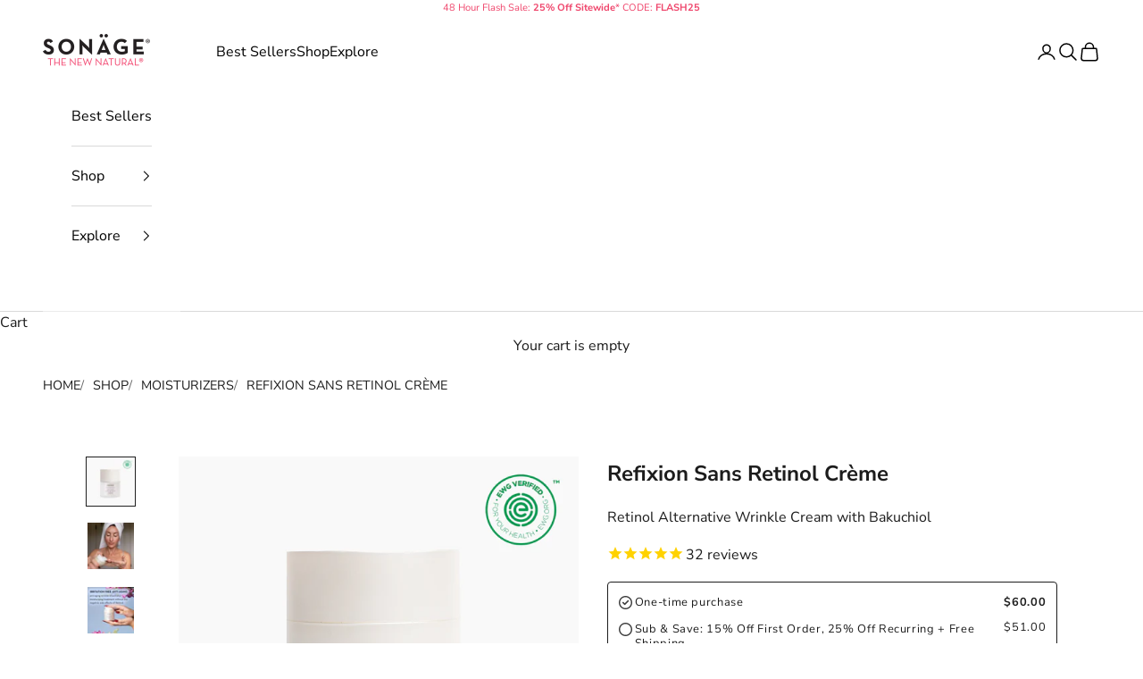

--- FILE ---
content_type: text/html; charset=utf-8
request_url: https://sonage.com/collections/skincare-for-over-50s/products/bakuchiol-wrinkle-cream
body_size: 56860
content:
<!doctype html>

<html lang="en" dir="ltr">
  <head>
    <script async crossorigin fetchpriority="high" src="/cdn/shopifycloud/importmap-polyfill/es-modules-shim.2.4.0.js"></script>
<script type="application/vnd.locksmith+json" data-locksmith>{"version":"v254","locked":true,"initialized":true,"scope":"product","access_granted":true,"access_denied":false,"requires_customer":false,"manual_lock":false,"remote_lock":false,"has_timeout":false,"remote_rendered":null,"hide_resource":false,"hide_links_to_resource":false,"transparent":true,"locks":{"all":[227292],"opened":[227292]},"keys":[327771],"keys_signature":"83d2a21de5c17e59cf6845066a5f453b1702f174bfe62814a1614884a53b7977","state":{"template":"product.refixion-creme","theme":157302456579,"product":"bakuchiol-wrinkle-cream","collection":"skincare-for-over-50s","page":null,"blog":null,"article":null,"app":null},"now":1768581252,"path":"\/collections\/skincare-for-over-50s\/products\/bakuchiol-wrinkle-cream","locale_root_url":"\/","canonical_url":"https:\/\/sonage.com\/products\/bakuchiol-wrinkle-cream","customer_id":null,"customer_id_signature":"ebb1e5cdccfa0341b139bbf5601137973c24f79f1e267cebb716563426c79828","cart":null}</script><script data-locksmith>!function(){undefined;!function(){var s=window.Locksmith={},e=document.querySelector('script[type="application/vnd.locksmith+json"]'),n=e&&e.innerHTML;if(s.state={},s.util={},s.loading=!1,n)try{s.state=JSON.parse(n)}catch(d){}if(document.addEventListener&&document.querySelector){var o,i,a,t=[76,79,67,75,83,77,73,84,72,49,49],c=function(){i=t.slice(0)},l="style",r=function(e){e&&27!==e.keyCode&&"click"!==e.type||(document.removeEventListener("keydown",r),document.removeEventListener("click",r),o&&document.body.removeChild(o),o=null)};c(),document.addEventListener("keyup",function(e){if(e.keyCode===i[0]){if(clearTimeout(a),i.shift(),0<i.length)return void(a=setTimeout(c,1e3));c(),r(),(o=document.createElement("div"))[l].width="50%",o[l].maxWidth="1000px",o[l].height="85%",o[l].border="1px rgba(0, 0, 0, 0.2) solid",o[l].background="rgba(255, 255, 255, 0.99)",o[l].borderRadius="4px",o[l].position="fixed",o[l].top="50%",o[l].left="50%",o[l].transform="translateY(-50%) translateX(-50%)",o[l].boxShadow="0 2px 5px rgba(0, 0, 0, 0.3), 0 0 100vh 100vw rgba(0, 0, 0, 0.5)",o[l].zIndex="2147483645";var t=document.createElement("textarea");t.value=JSON.stringify(JSON.parse(n),null,2),t[l].border="none",t[l].display="block",t[l].boxSizing="border-box",t[l].width="100%",t[l].height="100%",t[l].background="transparent",t[l].padding="22px",t[l].fontFamily="monospace",t[l].fontSize="14px",t[l].color="#333",t[l].resize="none",t[l].outline="none",t.readOnly=!0,o.appendChild(t),document.body.appendChild(o),t.addEventListener("click",function(e){e.stopImmediatePropagation()}),t.select(),document.addEventListener("keydown",r),document.addEventListener("click",r)}})}s.isEmbedded=-1!==window.location.search.indexOf("_ab=0&_fd=0&_sc=1"),s.path=s.state.path||window.location.pathname,s.basePath=s.state.locale_root_url.concat("/apps/locksmith").replace(/^\/\//,"/"),s.reloading=!1,s.util.console=window.console||{log:function(){},error:function(){}},s.util.makeUrl=function(e,t){var n,o=s.basePath+e,i=[],a=s.cache();for(n in a)i.push(n+"="+encodeURIComponent(a[n]));for(n in t)i.push(n+"="+encodeURIComponent(t[n]));return s.state.customer_id&&(i.push("customer_id="+encodeURIComponent(s.state.customer_id)),i.push("customer_id_signature="+encodeURIComponent(s.state.customer_id_signature))),o+=(-1===o.indexOf("?")?"?":"&")+i.join("&")},s._initializeCallbacks=[],s.on=function(e,t){if("initialize"!==e)throw'Locksmith.on() currently only supports the "initialize" event';s._initializeCallbacks.push(t)},s.initializeSession=function(e){if(!s.isEmbedded){var t=!1,n=!0,o=!0;(e=e||{}).silent&&(o=n=!(t=!0)),s.ping({silent:t,spinner:n,reload:o,callback:function(){s._initializeCallbacks.forEach(function(e){e()})}})}},s.cache=function(e){var t={};try{var n=function i(e){return(document.cookie.match("(^|; )"+e+"=([^;]*)")||0)[2]};t=JSON.parse(decodeURIComponent(n("locksmith-params")||"{}"))}catch(d){}if(e){for(var o in e)t[o]=e[o];document.cookie="locksmith-params=; expires=Thu, 01 Jan 1970 00:00:00 GMT; path=/",document.cookie="locksmith-params="+encodeURIComponent(JSON.stringify(t))+"; path=/"}return t},s.cache.cart=s.state.cart,s.cache.cartLastSaved=null,s.params=s.cache(),s.util.reload=function(){s.reloading=!0;try{window.location.href=window.location.href.replace(/#.*/,"")}catch(d){s.util.console.error("Preferred reload method failed",d),window.location.reload()}},s.cache.saveCart=function(e){if(!s.cache.cart||s.cache.cart===s.cache.cartLastSaved)return e?e():null;var t=s.cache.cartLastSaved;s.cache.cartLastSaved=s.cache.cart,fetch("/cart/update.js",{method:"POST",headers:{"Content-Type":"application/json",Accept:"application/json"},body:JSON.stringify({attributes:{locksmith:s.cache.cart}})}).then(function(e){if(!e.ok)throw new Error("Cart update failed: "+e.status);return e.json()}).then(function(){e&&e()})["catch"](function(e){if(s.cache.cartLastSaved=t,!s.reloading)throw e})},s.util.spinnerHTML='<style>body{background:#FFF}@keyframes spin{from{transform:rotate(0deg)}to{transform:rotate(360deg)}}#loading{display:flex;width:100%;height:50vh;color:#777;align-items:center;justify-content:center}#loading .spinner{display:block;animation:spin 600ms linear infinite;position:relative;width:50px;height:50px}#loading .spinner-ring{stroke:currentColor;stroke-dasharray:100%;stroke-width:2px;stroke-linecap:round;fill:none}</style><div id="loading"><div class="spinner"><svg width="100%" height="100%"><svg preserveAspectRatio="xMinYMin"><circle class="spinner-ring" cx="50%" cy="50%" r="45%"></circle></svg></svg></div></div>',s.util.clobberBody=function(e){document.body.innerHTML=e},s.util.clobberDocument=function(e){e.responseText&&(e=e.responseText),document.documentElement&&document.removeChild(document.documentElement);var t=document.open("text/html","replace");t.writeln(e),t.close(),setTimeout(function(){var e=t.querySelector("[autofocus]");e&&e.focus()},100)},s.util.serializeForm=function(e){if(e&&"FORM"===e.nodeName){var t,n,o={};for(t=e.elements.length-1;0<=t;t-=1)if(""!==e.elements[t].name)switch(e.elements[t].nodeName){case"INPUT":switch(e.elements[t].type){default:case"text":case"hidden":case"password":case"button":case"reset":case"submit":o[e.elements[t].name]=e.elements[t].value;break;case"checkbox":case"radio":e.elements[t].checked&&(o[e.elements[t].name]=e.elements[t].value);break;case"file":}break;case"TEXTAREA":o[e.elements[t].name]=e.elements[t].value;break;case"SELECT":switch(e.elements[t].type){case"select-one":o[e.elements[t].name]=e.elements[t].value;break;case"select-multiple":for(n=e.elements[t].options.length-1;0<=n;n-=1)e.elements[t].options[n].selected&&(o[e.elements[t].name]=e.elements[t].options[n].value)}break;case"BUTTON":switch(e.elements[t].type){case"reset":case"submit":case"button":o[e.elements[t].name]=e.elements[t].value}}return o}},s.util.on=function(e,a,s,t){t=t||document;var c="locksmith-"+e+a,n=function(e){var t=e.target,n=e.target.parentElement,o=t&&t.className&&(t.className.baseVal||t.className)||"",i=n&&n.className&&(n.className.baseVal||n.className)||"";("string"==typeof o&&-1!==o.split(/\s+/).indexOf(a)||"string"==typeof i&&-1!==i.split(/\s+/).indexOf(a))&&!e[c]&&(e[c]=!0,s(e))};t.attachEvent?t.attachEvent(e,n):t.addEventListener(e,n,!1)},s.util.enableActions=function(e){s.util.on("click","locksmith-action",function(e){e.preventDefault();var t=e.target;t.dataset.confirmWith&&!confirm(t.dataset.confirmWith)||(t.disabled=!0,t.innerText=t.dataset.disableWith,s.post("/action",t.dataset.locksmithParams,{spinner:!1,type:"text",success:function(e){(e=JSON.parse(e.responseText)).message&&alert(e.message),s.util.reload()}}))},e)},s.util.inject=function(e,t){var n=["data","locksmith","append"];if(-1!==t.indexOf(n.join("-"))){var o=document.createElement("div");o.innerHTML=t,e.appendChild(o)}else e.innerHTML=t;var i,a,s=e.querySelectorAll("script");for(a=0;a<s.length;++a){i=s[a];var c=document.createElement("script");if(i.type&&(c.type=i.type),i.src)c.src=i.src;else{var l=document.createTextNode(i.innerHTML);c.appendChild(l)}e.appendChild(c)}var r=e.querySelector("[autofocus]");r&&r.focus()},s.post=function(e,t,n){!1!==(n=n||{}).spinner&&s.util.clobberBody(s.util.spinnerHTML);var o={};n.container===document?(o.layout=1,n.success=function(e){s.util.clobberDocument(e)}):n.container&&(o.layout=0,n.success=function(e){var t=document.getElementById(n.container);s.util.inject(t,e),t.id===t.firstChild.id&&t.parentElement.replaceChild(t.firstChild,t)}),n.form_type&&(t.form_type=n.form_type),n.include_layout_classes!==undefined&&(t.include_layout_classes=n.include_layout_classes),n.lock_id!==undefined&&(t.lock_id=n.lock_id),s.loading=!0;var i=s.util.makeUrl(e,o),a="json"===n.type||"text"===n.type;fetch(i,{method:"POST",headers:{"Content-Type":"application/json",Accept:a?"application/json":"text/html"},body:JSON.stringify(t)}).then(function(e){if(!e.ok)throw new Error("Request failed: "+e.status);return e.text()}).then(function(e){var t=n.success||s.util.clobberDocument;t(a?{responseText:e}:e)})["catch"](function(e){if(!s.reloading)if("dashboard.weglot.com"!==window.location.host){if(!n.silent)throw alert("Something went wrong! Please refresh and try again."),e;console.error(e)}else console.error(e)})["finally"](function(){s.loading=!1})},s.postResource=function(e,t){e.path=s.path,e.search=window.location.search,e.state=s.state,e.passcode&&(e.passcode=e.passcode.trim()),e.email&&(e.email=e.email.trim()),e.state.cart=s.cache.cart,e.locksmith_json=s.jsonTag,e.locksmith_json_signature=s.jsonTagSignature,s.post("/resource",e,t)},s.ping=function(e){if(!s.isEmbedded){e=e||{};s.post("/ping",{path:s.path,search:window.location.search,state:s.state},{spinner:!!e.spinner,silent:"undefined"==typeof e.silent||e.silent,type:"text",success:function(e){e&&e.responseText?(e=JSON.parse(e.responseText)).messages&&0<e.messages.length&&s.showMessages(e.messages):console.error("[Locksmith] Invalid result in ping callback:",e)}})}},s.timeoutMonitor=function(){var e=s.cache.cart;s.ping({callback:function(){e!==s.cache.cart||setTimeout(function(){s.timeoutMonitor()},6e4)}})},s.showMessages=function(e){var t=document.createElement("div");t.style.position="fixed",t.style.left=0,t.style.right=0,t.style.bottom="-50px",t.style.opacity=0,t.style.background="#191919",t.style.color="#ddd",t.style.transition="bottom 0.2s, opacity 0.2s",t.style.zIndex=999999,t.innerHTML="        <style>          .locksmith-ab .locksmith-b { display: none; }          .locksmith-ab.toggled .locksmith-b { display: flex; }          .locksmith-ab.toggled .locksmith-a { display: none; }          .locksmith-flex { display: flex; flex-wrap: wrap; justify-content: space-between; align-items: center; padding: 10px 20px; }          .locksmith-message + .locksmith-message { border-top: 1px #555 solid; }          .locksmith-message a { color: inherit; font-weight: bold; }          .locksmith-message a:hover { color: inherit; opacity: 0.8; }          a.locksmith-ab-toggle { font-weight: inherit; text-decoration: underline; }          .locksmith-text { flex-grow: 1; }          .locksmith-cta { flex-grow: 0; text-align: right; }          .locksmith-cta button { transform: scale(0.8); transform-origin: left; }          .locksmith-cta > * { display: block; }          .locksmith-cta > * + * { margin-top: 10px; }          .locksmith-message a.locksmith-close { flex-grow: 0; text-decoration: none; margin-left: 15px; font-size: 30px; font-family: monospace; display: block; padding: 2px 10px; }                    @media screen and (max-width: 600px) {            .locksmith-wide-only { display: none !important; }            .locksmith-flex { padding: 0 15px; }            .locksmith-flex > * { margin-top: 5px; margin-bottom: 5px; }            .locksmith-cta { text-align: left; }          }                    @media screen and (min-width: 601px) {            .locksmith-narrow-only { display: none !important; }          }        </style>      "+e.map(function(e){return'<div class="locksmith-message">'+e+"</div>"}).join(""),document.body.appendChild(t),document.body.style.position="relative",document.body.parentElement.style.paddingBottom=t.offsetHeight+"px",setTimeout(function(){t.style.bottom=0,t.style.opacity=1},50),s.util.on("click","locksmith-ab-toggle",function(e){e.preventDefault();for(var t=e.target.parentElement;-1===t.className.split(" ").indexOf("locksmith-ab");)t=t.parentElement;-1!==t.className.split(" ").indexOf("toggled")?t.className=t.className.replace("toggled",""):t.className=t.className+" toggled"}),s.util.enableActions(t)}}()}();</script>
      <script data-locksmith>Locksmith.cache.cart=null</script>

  <script data-locksmith>Locksmith.jsonTag="{\"version\":\"v254\",\"locked\":true,\"initialized\":true,\"scope\":\"product\",\"access_granted\":true,\"access_denied\":false,\"requires_customer\":false,\"manual_lock\":false,\"remote_lock\":false,\"has_timeout\":false,\"remote_rendered\":null,\"hide_resource\":false,\"hide_links_to_resource\":false,\"transparent\":true,\"locks\":{\"all\":[227292],\"opened\":[227292]},\"keys\":[327771],\"keys_signature\":\"83d2a21de5c17e59cf6845066a5f453b1702f174bfe62814a1614884a53b7977\",\"state\":{\"template\":\"product.refixion-creme\",\"theme\":157302456579,\"product\":\"bakuchiol-wrinkle-cream\",\"collection\":\"skincare-for-over-50s\",\"page\":null,\"blog\":null,\"article\":null,\"app\":null},\"now\":1768581252,\"path\":\"\\\/collections\\\/skincare-for-over-50s\\\/products\\\/bakuchiol-wrinkle-cream\",\"locale_root_url\":\"\\\/\",\"canonical_url\":\"https:\\\/\\\/sonage.com\\\/products\\\/bakuchiol-wrinkle-cream\",\"customer_id\":null,\"customer_id_signature\":\"ebb1e5cdccfa0341b139bbf5601137973c24f79f1e267cebb716563426c79828\",\"cart\":null}";Locksmith.jsonTagSignature="bb8dde22efc34753c059c994aace6a3e33ef85fe1810b09fc4a4e39c55a11494"</script>
    
    

<script>
  document.addEventListener("DOMContentLoaded", () => {
    console.log("schema rendered...");
    console.log(null);
  });
</script>

<script type="application/ld+json">
  {
    "@context": "https://schema.org",
    "@graph": [
      {
        "@type": "BreadcrumbList",
        "name": "BreadcrumbList",
        "itemListElement": [
          {
            "@type": "ListItem",
            "position": 1,
            "name": "Home",
            "item": "https://sonage.com"
          },{
                "@type": "ListItem",
                "position": 2,
                "name": "Skincare For Over 50s",
                "item": "https://sonage.com/collections/skincare-for-over-50s"
              },{
                "@type": "ListItem",
                "position": 3,
                "name": "Refixion Sans Retinol Crème",
                "item": "https://sonage.com/products/bakuchiol-wrinkle-cream"
              }]
      },
      {
        "@type": "Product",
        "name": "Refixion Sans Retinol Crème",
        "url": "https://sonage.com/products/bakuchiol-wrinkle-cream",
        "image": ["\/\/sonage.com\/cdn\/shop\/files\/refixionoffwhite.png?v=1748390247","\/\/sonage.com\/cdn\/shop\/files\/RefixionLifestyleImage2.jpg?v=1748390247","\/\/sonage.com\/cdn\/shop\/files\/refixion3.jpg?v=1748390247","\/\/sonage.com\/cdn\/shop\/files\/refixion4.jpg?v=1748390247","\/\/sonage.com\/cdn\/shop\/files\/refixion5.jpg?v=1748390247"],
        "description": "Retinol Alternative Wrinkle Cream with Bakuchiol ",
        "sku": "5211T_851750001881",
        "mpn": "851750001881",
        "brand": {
          "@type": "Brand",
          "name": "Sonage"
        },
        "category": "Anti-Aging Skin Care",
        
          "aggregateRating": {
            "@type": "AggregateRating",
            "ratingValue": 4.92,
            "reviewCount": 25
          },
        
        "offers": [{
              "@type": "Offer",
              "itemCondition": "https://schema.org/NewCondition",
              "sku": "5211T_851750001881",
              "mpn": "851750001881",
              "availability": "https://schema.org/InStock",
              "price": 60.0,
              "priceCurrency": "USD",
              "url": "https://sonage.com/products/bakuchiol-wrinkle-cream?variant=43798627221763",
              "priceValidUntil": "2026-02-15",
              "hasMerchantReturnPolicy": { 
                "@id": "#return_policy",
                "applicableCountry": "US",
                "returnPolicyCategory": "https://schema.org/MerchantReturnFiniteReturnWindow"
              },"gtin12": "851750001881"},
{
              "@type": "Offer",
              "itemCondition": "https://schema.org/NewCondition",
              "sku": "5211_RF",
              "mpn": "",
              "availability": "https://schema.org/InStock",
              "price": 50.0,
              "priceCurrency": "USD",
              "url": "https://sonage.com/products/bakuchiol-wrinkle-cream?variant=43798627254531",
              "priceValidUntil": "2026-02-15",
              "hasMerchantReturnPolicy": { 
                "@id": "#return_policy",
                "applicableCountry": "US",
                "returnPolicyCategory": "https://schema.org/MerchantReturnFiniteReturnWindow"
              },"gtin14": ""},
{
              "@type": "Offer",
              "itemCondition": "https://schema.org/NewCondition",
              "sku": "SP5211",
              "mpn": "",
              "availability": "https://schema.org/InStock",
              "price": 7.5,
              "priceCurrency": "USD",
              "url": "https://sonage.com/products/bakuchiol-wrinkle-cream?variant=46292378026243",
              "priceValidUntil": "2026-02-15",
              "hasMerchantReturnPolicy": { 
                "@id": "#return_policy",
                "applicableCountry": "US",
                "returnPolicyCategory": "https://schema.org/MerchantReturnFiniteReturnWindow"
              },"gtin14": ""}
],"additionalProperty": [
          {
            "@type": "PropertyValue",
            "name": "Benefits",
            "value": "+ Bakuchiol offers an irritation-free, natural alternative to retinol\n+ Ceramides, peptides, and oils smooth and firm the skin\n+ Boosts collagen production and reduces the appearance of wrinkles"
          }
        ]}
      
      
      ,{
        "@context": "https://schema.org",
        "@type": "HowTo",
        "name": "How to use Refixion Sans Retinol Crème",
        "step": [
          
          
          {
            "@type": "HowToStep",
            "name": "1",
            "text": "Clean skin with Cleanser, follow with Hydrating Rinse and NMF Hyaluronic Serum"
          },
          
          {
            "@type": "HowToStep",
            "name": "2",
            "text": " Then apply Refixion Sans Retinol Crème to face, neck, and décolleté"
          }
          
        ]
      }
      
      ,{
        "@type": "WebSite",
        "url": "https://sonage.com",
        "name": "Sonage Skincare"
      }
]
  }
</script>

    <!-- Google Tag Manager -->
<script>(function(w,d,s,l,i){w[l]=w[l]||[];w[l].push({'gtm.start':
new Date().getTime(),event:'gtm.js'});var f=d.getElementsByTagName(s)[0],
j=d.createElement(s),dl=l!='dataLayer'?'&l='+l:'';j.async=true;j.src=
'https://www.googletagmanager.com/gtm.js?id='+i+dl;f.parentNode.insertBefore(j,f);
})(window,document,'script','dataLayer','GTM-WXH63CF');</script>
<!-- End Google Tag Manager -->
    <meta charset="utf-8">
    <meta name="viewport" content="width=device-width, initial-scale=1.0, height=device-height, minimum-scale=1.0, maximum-scale=5.0">

    <title>Natural Retinol Cream for Anti-Aging</title><meta name="description" content="As beauty’s hot new natural ingredient, Bakuchiol, a.k.a. #naturesretinol is the key ingredient in our Refixion Sans Retinol Crème. Our bakuchiol cream is blended with ceramides and peptides. This moisturizer melts into your skin and significantly improves the appearance of fine lines and wrinkles. Additionally, it boosts the skin&#39;s elasticity and overall firmness.">
<link rel="canonical" href="https://sonage.com/products/bakuchiol-wrinkle-cream"><link rel="shortcut icon" href="//sonage.com/cdn/shop/files/R2-Logo_2019_Square_ad4d060d-f64f-4d21-89c6-a52d5a7c1f67.png?v=1630525113&width=96">
      <link rel="apple-touch-icon" href="//sonage.com/cdn/shop/files/R2-Logo_2019_Square_ad4d060d-f64f-4d21-89c6-a52d5a7c1f67.png?v=1630525113&width=180"><link rel="preconnect" href="https://fonts.shopifycdn.com" crossorigin><link rel="preload" href="//sonage.com/cdn/fonts/montserrat/montserrat_n5.07ef3781d9c78c8b93c98419da7ad4fbeebb6635.woff2" as="font" type="font/woff2" crossorigin><link rel="preload" href="//sonage.com/cdn/fonts/nunito_sans/nunitosans_n4.0276fe080df0ca4e6a22d9cb55aed3ed5ba6b1da.woff2" as="font" type="font/woff2" crossorigin><meta property="og:type" content="product">
<meta property="og:title" content="Refixion Sans Retinol Crème">
<meta property="product:price:amount" content="60.00">
  <meta property="product:price:currency" content="USD">
  <meta property="product:availability" content="in stock"><meta property="og:image" content="http://sonage.com/cdn/shop/files/refixionoffwhite.png?v=1748390247&width=2048">
<meta property="og:image:secure_url" content="https://sonage.com/cdn/shop/files/refixionoffwhite.png?v=1748390247&width=2048">
<meta property="og:image:width" content="1500">
  <meta property="og:image:height" content="1500"><meta property="og:description" content="As beauty’s hot new natural ingredient, Bakuchiol, a.k.a. #naturesretinol is the key ingredient in our Refixion Sans Retinol Crème. Our bakuchiol cream is blended with ceramides and peptides. This moisturizer melts into your skin and significantly improves the appearance of fine lines and wrinkles. Additionally, it boosts the skin&#39;s elasticity and overall firmness.">
<meta property="og:url" content="https://sonage.com/products/bakuchiol-wrinkle-cream">
<meta property="og:site_name" content="Sonage Skincare"><meta name="twitter:card" content="summary"><meta name="twitter:title" content="Refixion Sans Retinol Crème">
<meta name="twitter:description" content="Retinol has found its match. Refixion Sans Retinol Creme is our effective anti-aging wrinkle cream and moisturizing treatment without the negative side effects of Retinol. Bakuchiol is a gentle, plant-based, and true alternative to Retinol offering all the same benefits without the associated irritation and sensitivity.
SUITABLE FOR:


 Wrinkles


 Dryness


 Dullness

">
<meta name="twitter:image" content="https://sonage.com/cdn/shop/files/refixionoffwhite.png?crop=center&height=1200&v=1748390247&width=1200">
<meta name="twitter:image:alt" content="">
<style>/* Typography (heading) */
  @font-face {
  font-family: Montserrat;
  font-weight: 500;
  font-style: normal;
  font-display: fallback;
  src: url("//sonage.com/cdn/fonts/montserrat/montserrat_n5.07ef3781d9c78c8b93c98419da7ad4fbeebb6635.woff2") format("woff2"),
       url("//sonage.com/cdn/fonts/montserrat/montserrat_n5.adf9b4bd8b0e4f55a0b203cdd84512667e0d5e4d.woff") format("woff");
}

@font-face {
  font-family: Montserrat;
  font-weight: 500;
  font-style: italic;
  font-display: fallback;
  src: url("//sonage.com/cdn/fonts/montserrat/montserrat_i5.d3a783eb0cc26f2fda1e99d1dfec3ebaea1dc164.woff2") format("woff2"),
       url("//sonage.com/cdn/fonts/montserrat/montserrat_i5.76d414ea3d56bb79ef992a9c62dce2e9063bc062.woff") format("woff");
}

/* Typography (body) */
  @font-face {
  font-family: "Nunito Sans";
  font-weight: 400;
  font-style: normal;
  font-display: fallback;
  src: url("//sonage.com/cdn/fonts/nunito_sans/nunitosans_n4.0276fe080df0ca4e6a22d9cb55aed3ed5ba6b1da.woff2") format("woff2"),
       url("//sonage.com/cdn/fonts/nunito_sans/nunitosans_n4.b4964bee2f5e7fd9c3826447e73afe2baad607b7.woff") format("woff");
}

@font-face {
  font-family: "Nunito Sans";
  font-weight: 400;
  font-style: italic;
  font-display: fallback;
  src: url("//sonage.com/cdn/fonts/nunito_sans/nunitosans_i4.6e408730afac1484cf297c30b0e67c86d17fc586.woff2") format("woff2"),
       url("//sonage.com/cdn/fonts/nunito_sans/nunitosans_i4.c9b6dcbfa43622b39a5990002775a8381942ae38.woff") format("woff");
}

@font-face {
  font-family: "Nunito Sans";
  font-weight: 700;
  font-style: normal;
  font-display: fallback;
  src: url("//sonage.com/cdn/fonts/nunito_sans/nunitosans_n7.25d963ed46da26098ebeab731e90d8802d989fa5.woff2") format("woff2"),
       url("//sonage.com/cdn/fonts/nunito_sans/nunitosans_n7.d32e3219b3d2ec82285d3027bd673efc61a996c8.woff") format("woff");
}

@font-face {
  font-family: "Nunito Sans";
  font-weight: 700;
  font-style: italic;
  font-display: fallback;
  src: url("//sonage.com/cdn/fonts/nunito_sans/nunitosans_i7.8c1124729eec046a321e2424b2acf328c2c12139.woff2") format("woff2"),
       url("//sonage.com/cdn/fonts/nunito_sans/nunitosans_i7.af4cda04357273e0996d21184432bcb14651a64d.woff") format("woff");
}

:root {
    /* Container */
    --container-max-width: 100%;
    --container-xxs-max-width: 27.5rem; /* 440px */
    --container-xs-max-width: 42.5rem; /* 680px */
    --container-sm-max-width: 61.25rem; /* 980px */
    --container-md-max-width: 71.875rem; /* 1150px */
    --container-lg-max-width: 78.75rem; /* 1260px */
    --container-xl-max-width: 85rem; /* 1360px */
    --container-gutter: 1.25rem;

    --section-vertical-spacing: 2.5rem;
    --section-vertical-spacing-tight:2.5rem;

    --section-stack-gap:2.25rem;
    --section-stack-gap-tight:2.25rem;

    /* Form settings */
    --form-gap: 1.25rem; /* Gap between fieldset and submit button */
    --fieldset-gap: 1rem; /* Gap between each form input within a fieldset */
    --form-control-gap: 0.625rem; /* Gap between input and label (ignored for floating label) */
    --checkbox-control-gap: 0.75rem; /* Horizontal gap between checkbox and its associated label */
    --input-padding-block: 0.65rem; /* Vertical padding for input, textarea and native select */
    --input-padding-inline: 0.8rem; /* Horizontal padding for input, textarea and native select */
    --checkbox-size: 0.875rem; /* Size (width and height) for checkbox */

    /* Other sizes */
    --sticky-area-height: calc(var(--announcement-bar-is-sticky, 0) * var(--announcement-bar-height, 0px) + var(--header-is-sticky, 0) * var(--header-is-visible, 1) * var(--header-height, 0px));

    /* RTL support */
    --transform-logical-flip: 1;
    --transform-origin-start: left;
    --transform-origin-end: right;

    /**
     * ---------------------------------------------------------------------
     * TYPOGRAPHY
     * ---------------------------------------------------------------------
     */

    /* Font properties */
    --heading-font-family: Montserrat, sans-serif;
    --heading-font-weight: 500;
    --heading-font-style: normal;
    --heading-text-transform: uppercase;
    --heading-letter-spacing: 0.0em;
    --text-font-family: "Nunito Sans", sans-serif;
    --text-font-weight: 400;
    --text-font-style: normal;
    --text-letter-spacing: 0.0em;
    --button-font: var(--text-font-style) var(--text-font-weight) var(--text-sm) / 1.65 var(--text-font-family);
    --button-text-transform: uppercase;
    --button-letter-spacing: 0.0em;

    /* Font sizes */--text-heading-size-factor: 0.9;
    --text-h1: max(0.6875rem, clamp(1.375rem, 1.146341463414634rem + 0.975609756097561vw, 2rem) * var(--text-heading-size-factor));
    --text-h2: max(0.6875rem, clamp(1.25rem, 1.0670731707317074rem + 0.7804878048780488vw, 1.75rem) * var(--text-heading-size-factor));
    --text-h3: max(0.6875rem, clamp(1.125rem, 1.0335365853658536rem + 0.3902439024390244vw, 1.375rem) * var(--text-heading-size-factor));
    --text-h4: max(0.6875rem, clamp(1rem, 0.9542682926829268rem + 0.1951219512195122vw, 1.125rem) * var(--text-heading-size-factor));
    --text-h5: calc(0.875rem * var(--text-heading-size-factor));
    --text-h6: calc(0.75rem * var(--text-heading-size-factor));

    --text-xs: 0.6875rem;
    --text-sm: 0.75rem;
    --text-base: 0.8125rem;
    --text-lg: 0.9375rem;
    --text-xl: 1.25rem;

    /* Rounded variables (used for border radius) */
    --rounded-full: 9999px;
    --button-border-radius: 0.0rem;
    --input-border-radius: 0.0rem;

    /* Box shadow */
    --shadow-sm: 0 2px 8px rgb(0 0 0 / 0.05);
    --shadow: 0 5px 15px rgb(0 0 0 / 0.05);
    --shadow-md: 0 5px 30px rgb(0 0 0 / 0.05);
    --shadow-block: px px px rgb(var(--text-primary) / 0.0);

    /**
     * ---------------------------------------------------------------------
     * OTHER
     * ---------------------------------------------------------------------
     */

    --checkmark-svg-url: url(//sonage.com/cdn/shop/t/119/assets/checkmark.svg?v=77552481021870063511767910717);
    --cursor-zoom-in-svg-url: url(//sonage.com/cdn/shop/t/119/assets/cursor-zoom-in.svg?v=112480252220988712521767910717);
  }

  [dir="rtl"]:root {
    /* RTL support */
    --transform-logical-flip: -1;
    --transform-origin-start: right;
    --transform-origin-end: left;
  }

  @media screen and (min-width: 700px) {
    :root {
      /* Typography (font size) */
      --text-xs: 0.875rem;
      --text-sm: 0.9375rem;
      --text-base: 1.0rem;
      --text-lg: 1.125rem;
      --text-xl: 1.375rem;

      /* Spacing settings */
      --container-gutter: 2rem;
    }
  }

  @media screen and (min-width: 1000px) {
    :root {
      /* Spacing settings */
      --container-gutter: 3rem;

      --section-vertical-spacing: 4rem;
      --section-vertical-spacing-tight: 4rem;

      --section-stack-gap:3rem;
      --section-stack-gap-tight:3rem;
    }
  }:root {/* Overlay used for modal */
    --page-overlay: 0 0 0 / 0.4;

    /* We use the first scheme background as default */
    --page-background: ;

    /* Product colors */
    --on-sale-text: 28 28 28;
    --on-sale-badge-background: 28 28 28;
    --on-sale-badge-text: 255 255 255;
    --sold-out-badge-background: 239 239 239;
    --sold-out-badge-text: 0 0 0 / 0.65;
    --custom-badge-background: 28 28 28;
    --custom-badge-text: 255 255 255;
    --star-color: 239 70 108;

    /* Status colors */
    --success-background: 212 227 203;
    --success-text: 48 122 7;
    --warning-background: 253 241 224;
    --warning-text: 237 138 0;
    --error-background: 243 204 204;
    --error-text: 203 43 43;
  }.color-scheme--scheme-1 {
      /* Color settings */--accent: 0 0 0;
      --text-color: 0 0 0;
      --background: 255 255 255 / 1.0;
      --background-without-opacity: 255 255 255;
      --background-gradient: ;--border-color: 217 217 217;/* Button colors */
      --button-background: 0 0 0;
      --button-text-color: 255 255 255;

      /* Circled buttons */
      --circle-button-background: 255 255 255;
      --circle-button-text-color: 0 0 0;
    }.shopify-section:has(.section-spacing.color-scheme--bg-54922f2e920ba8346f6dc0fba343d673) + .shopify-section:has(.section-spacing.color-scheme--bg-54922f2e920ba8346f6dc0fba343d673:not(.bordered-section)) .section-spacing {
      padding-block-start: 0;
    }.color-scheme--scheme-2 {
      /* Color settings */--accent: 28 28 28;
      --text-color: 0 0 0;
      --background: 255 255 255 / 1.0;
      --background-without-opacity: 255 255 255;
      --background-gradient: ;--border-color: 217 217 217;/* Button colors */
      --button-background: 28 28 28;
      --button-text-color: 255 255 255;

      /* Circled buttons */
      --circle-button-background: 255 255 255;
      --circle-button-text-color: 28 28 28;
    }.shopify-section:has(.section-spacing.color-scheme--bg-54922f2e920ba8346f6dc0fba343d673) + .shopify-section:has(.section-spacing.color-scheme--bg-54922f2e920ba8346f6dc0fba343d673:not(.bordered-section)) .section-spacing {
      padding-block-start: 0;
    }.color-scheme--scheme-3 {
      /* Color settings */--accent: 239 70 108;
      --text-color: 239 70 108;
      --background: 255 255 255 / 1.0;
      --background-without-opacity: 255 255 255;
      --background-gradient: ;--border-color: 253 227 233;/* Button colors */
      --button-background: 239 70 108;
      --button-text-color: 255 255 255;

      /* Circled buttons */
      --circle-button-background: 255 255 255;
      --circle-button-text-color: 28 28 28;
    }.shopify-section:has(.section-spacing.color-scheme--bg-54922f2e920ba8346f6dc0fba343d673) + .shopify-section:has(.section-spacing.color-scheme--bg-54922f2e920ba8346f6dc0fba343d673:not(.bordered-section)) .section-spacing {
      padding-block-start: 0;
    }.color-scheme--scheme-4 {
      /* Color settings */--accent: 239 70 108;
      --text-color: 255 253 253;
      --background: 239 70 108 / 1.0;
      --background-without-opacity: 239 70 108;
      --background-gradient: ;--border-color: 241 97 130;/* Button colors */
      --button-background: 239 70 108;
      --button-text-color: 255 255 255;

      /* Circled buttons */
      --circle-button-background: 255 255 255;
      --circle-button-text-color: 28 28 28;
    }.shopify-section:has(.section-spacing.color-scheme--bg-b9f84c26f01e68323f93653dadce81bd) + .shopify-section:has(.section-spacing.color-scheme--bg-b9f84c26f01e68323f93653dadce81bd:not(.bordered-section)) .section-spacing {
      padding-block-start: 0;
    }.color-scheme--scheme-ddb2850b-3faf-4c26-ac69-84f7c1b513fa {
      /* Color settings */--accent: 239 70 108;
      --text-color: 28 28 28;
      --background: 255 255 255 / 1.0;
      --background-without-opacity: 255 255 255;
      --background-gradient: ;--border-color: 221 221 221;/* Button colors */
      --button-background: 239 70 108;
      --button-text-color: 255 255 255;

      /* Circled buttons */
      --circle-button-background: 239 70 108;
      --circle-button-text-color: 255 255 255;
    }.shopify-section:has(.section-spacing.color-scheme--bg-54922f2e920ba8346f6dc0fba343d673) + .shopify-section:has(.section-spacing.color-scheme--bg-54922f2e920ba8346f6dc0fba343d673:not(.bordered-section)) .section-spacing {
      padding-block-start: 0;
    }.color-scheme--scheme-1dc9a33e-94f8-4516-aabd-1510910d8eeb {
      /* Color settings */--accent: 239 70 108;
      --text-color: 255 255 255;
      --background: 255 255 255 / 1.0;
      --background-without-opacity: 255 255 255;
      --background-gradient: ;--border-color: 255 255 255;/* Button colors */
      --button-background: 239 70 108;
      --button-text-color: 255 255 255;

      /* Circled buttons */
      --circle-button-background: 255 255 255;
      --circle-button-text-color: 0 0 0;
    }.shopify-section:has(.section-spacing.color-scheme--bg-54922f2e920ba8346f6dc0fba343d673) + .shopify-section:has(.section-spacing.color-scheme--bg-54922f2e920ba8346f6dc0fba343d673:not(.bordered-section)) .section-spacing {
      padding-block-start: 0;
    }.color-scheme--dialog {
      /* Color settings */--accent: 28 28 28;
      --text-color: 0 0 0;
      --background: 255 255 255 / 1.0;
      --background-without-opacity: 255 255 255;
      --background-gradient: ;--border-color: 217 217 217;/* Button colors */
      --button-background: 28 28 28;
      --button-text-color: 255 255 255;

      /* Circled buttons */
      --circle-button-background: 255 255 255;
      --circle-button-text-color: 28 28 28;
    }
</style><script>
  // This allows to expose several variables to the global scope, to be used in scripts
  window.themeVariables = {
    settings: {
      showPageTransition: null,
      pageType: "product",
      moneyFormat: "${{amount}}",
      moneyWithCurrencyFormat: "${{amount}} USD",
      currencyCodeEnabled: false,
      cartType: "drawer",
      staggerMenuApparition: true
    },

    strings: {
      addedToCart: "Added to your cart!",
      closeGallery: "Close gallery",
      zoomGallery: "Zoom picture",
      errorGallery: "Image cannot be loaded",
      shippingEstimatorNoResults: "Sorry, we do not ship to your address.",
      shippingEstimatorOneResult: "There is one shipping rate for your address:",
      shippingEstimatorMultipleResults: "There are several shipping rates for your address:",
      shippingEstimatorError: "One or more error occurred while retrieving shipping rates:",
      next: "Next",
      previous: "Previous"
    },

    mediaQueries: {
      'sm': 'screen and (min-width: 700px)',
      'md': 'screen and (min-width: 1000px)',
      'lg': 'screen and (min-width: 1150px)',
      'xl': 'screen and (min-width: 1400px)',
      '2xl': 'screen and (min-width: 1600px)',
      'sm-max': 'screen and (max-width: 699px)',
      'md-max': 'screen and (max-width: 999px)',
      'lg-max': 'screen and (max-width: 1149px)',
      'xl-max': 'screen and (max-width: 1399px)',
      '2xl-max': 'screen and (max-width: 1599px)',
      'motion-safe': '(prefers-reduced-motion: no-preference)',
      'motion-reduce': '(prefers-reduced-motion: reduce)',
      'supports-hover': 'screen and (pointer: fine)',
      'supports-touch': 'screen and (hover: none)'
    }
  };</script><script type="importmap">{
        "imports": {
          "vendor": "//sonage.com/cdn/shop/t/119/assets/vendor.min.js?v=166833309358212501051767910717",
          "theme": "//sonage.com/cdn/shop/t/119/assets/theme.js?v=90049659455851710971767910717",
          "photoswipe": "//sonage.com/cdn/shop/t/119/assets/photoswipe.min.js?v=13374349288281597431767910717"
        }
      }
    </script>

    <script type="module" src="//sonage.com/cdn/shop/t/119/assets/vendor.min.js?v=166833309358212501051767910717"></script>
    <script type="module" src="//sonage.com/cdn/shop/t/119/assets/theme.js?v=90049659455851710971767910717"></script>

    <script>window.performance && window.performance.mark && window.performance.mark('shopify.content_for_header.start');</script><meta name="google-site-verification" content="8qKAdez9qQDTNX4QZwUepZaBx6TLbSe7Hs7QzHBFj_A">
<meta name="facebook-domain-verification" content="t643lp1gsvignaget2xfea7o7xd679">
<meta id="shopify-digital-wallet" name="shopify-digital-wallet" content="/15702779/digital_wallets/dialog">
<meta name="shopify-checkout-api-token" content="6b9c945d14dd2d25a8cab0dbf2dae39a">
<meta id="in-context-paypal-metadata" data-shop-id="15702779" data-venmo-supported="true" data-environment="production" data-locale="en_US" data-paypal-v4="true" data-currency="USD">
<link rel="alternate" type="application/json+oembed" href="https://sonage.com/products/bakuchiol-wrinkle-cream.oembed">
<script async="async" src="/checkouts/internal/preloads.js?locale=en-US"></script>
<script id="shopify-features" type="application/json">{"accessToken":"6b9c945d14dd2d25a8cab0dbf2dae39a","betas":["rich-media-storefront-analytics"],"domain":"sonage.com","predictiveSearch":true,"shopId":15702779,"locale":"en"}</script>
<script>var Shopify = Shopify || {};
Shopify.shop = "sonage.myshopify.com";
Shopify.locale = "en";
Shopify.currency = {"active":"USD","rate":"1.0"};
Shopify.country = "US";
Shopify.theme = {"name":"Copy of Sonage Store 1\/8\/26","id":157302456579,"schema_name":"Prestige","schema_version":"10.6.0","theme_store_id":855,"role":"main"};
Shopify.theme.handle = "null";
Shopify.theme.style = {"id":null,"handle":null};
Shopify.cdnHost = "sonage.com/cdn";
Shopify.routes = Shopify.routes || {};
Shopify.routes.root = "/";</script>
<script type="module">!function(o){(o.Shopify=o.Shopify||{}).modules=!0}(window);</script>
<script>!function(o){function n(){var o=[];function n(){o.push(Array.prototype.slice.apply(arguments))}return n.q=o,n}var t=o.Shopify=o.Shopify||{};t.loadFeatures=n(),t.autoloadFeatures=n()}(window);</script>
<script id="shop-js-analytics" type="application/json">{"pageType":"product"}</script>
<script defer="defer" async type="module" src="//sonage.com/cdn/shopifycloud/shop-js/modules/v2/client.init-shop-cart-sync_DlSlHazZ.en.esm.js"></script>
<script defer="defer" async type="module" src="//sonage.com/cdn/shopifycloud/shop-js/modules/v2/chunk.common_D16XZWos.esm.js"></script>
<script type="module">
  await import("//sonage.com/cdn/shopifycloud/shop-js/modules/v2/client.init-shop-cart-sync_DlSlHazZ.en.esm.js");
await import("//sonage.com/cdn/shopifycloud/shop-js/modules/v2/chunk.common_D16XZWos.esm.js");

  window.Shopify.SignInWithShop?.initShopCartSync?.({"fedCMEnabled":true,"windoidEnabled":true});

</script>
<script>(function() {
  var isLoaded = false;
  function asyncLoad() {
    if (isLoaded) return;
    isLoaded = true;
    var urls = ["https:\/\/js.smile.io\/v1\/smile-shopify.js?shop=sonage.myshopify.com","https:\/\/cdn.shopify.com\/s\/files\/1\/1570\/2779\/t\/24\/assets\/postscript-sdk.js?v=1591980548\u0026shopId=4866\u0026shop=sonage.myshopify.com","https:\/\/wishlisthero-assets.revampco.com\/store-front\/bundle2.js?shop=sonage.myshopify.com","https:\/\/static.shareasale.com\/json\/shopify\/deduplication.js?shop=sonage.myshopify.com","https:\/\/cdn.nfcube.com\/instafeed-644905fde4640be933e2b04e5969a734.js?shop=sonage.myshopify.com","https:\/\/static.shareasale.com\/json\/shopify\/shareasale-tracking.js?sasmid=113132\u0026ssmtid=59325\u0026shop=sonage.myshopify.com","https:\/\/admin.revenuehunt.com\/embed.js?shop=sonage.myshopify.com","https:\/\/assets1.adroll.com\/shopify\/latest\/j\/shopify_rolling_bootstrap_v2.js?adroll_adv_id=FO5J6UMQ6NCABLBTK3H3RP\u0026adroll_pix_id=6FS6OV53X5EHJDDWKPII3M\u0026shop=sonage.myshopify.com"];
    for (var i = 0; i < urls.length; i++) {
      var s = document.createElement('script');
      s.type = 'text/javascript';
      s.async = true;
      s.src = urls[i];
      var x = document.getElementsByTagName('script')[0];
      x.parentNode.insertBefore(s, x);
    }
  };
  if(window.attachEvent) {
    window.attachEvent('onload', asyncLoad);
  } else {
    window.addEventListener('load', asyncLoad, false);
  }
})();</script>
<script id="__st">var __st={"a":15702779,"offset":-28800,"reqid":"565ec28c-3812-4d83-974e-b11af4428941-1768581251","pageurl":"sonage.com\/collections\/skincare-for-over-50s\/products\/bakuchiol-wrinkle-cream","u":"ebdcd36bdabc","p":"product","rtyp":"product","rid":7931867496707};</script>
<script>window.ShopifyPaypalV4VisibilityTracking = true;</script>
<script id="captcha-bootstrap">!function(){'use strict';const t='contact',e='account',n='new_comment',o=[[t,t],['blogs',n],['comments',n],[t,'customer']],c=[[e,'customer_login'],[e,'guest_login'],[e,'recover_customer_password'],[e,'create_customer']],r=t=>t.map((([t,e])=>`form[action*='/${t}']:not([data-nocaptcha='true']) input[name='form_type'][value='${e}']`)).join(','),a=t=>()=>t?[...document.querySelectorAll(t)].map((t=>t.form)):[];function s(){const t=[...o],e=r(t);return a(e)}const i='password',u='form_key',d=['recaptcha-v3-token','g-recaptcha-response','h-captcha-response',i],f=()=>{try{return window.sessionStorage}catch{return}},m='__shopify_v',_=t=>t.elements[u];function p(t,e,n=!1){try{const o=window.sessionStorage,c=JSON.parse(o.getItem(e)),{data:r}=function(t){const{data:e,action:n}=t;return t[m]||n?{data:e,action:n}:{data:t,action:n}}(c);for(const[e,n]of Object.entries(r))t.elements[e]&&(t.elements[e].value=n);n&&o.removeItem(e)}catch(o){console.error('form repopulation failed',{error:o})}}const l='form_type',E='cptcha';function T(t){t.dataset[E]=!0}const w=window,h=w.document,L='Shopify',v='ce_forms',y='captcha';let A=!1;((t,e)=>{const n=(g='f06e6c50-85a8-45c8-87d0-21a2b65856fe',I='https://cdn.shopify.com/shopifycloud/storefront-forms-hcaptcha/ce_storefront_forms_captcha_hcaptcha.v1.5.2.iife.js',D={infoText:'Protected by hCaptcha',privacyText:'Privacy',termsText:'Terms'},(t,e,n)=>{const o=w[L][v],c=o.bindForm;if(c)return c(t,g,e,D).then(n);var r;o.q.push([[t,g,e,D],n]),r=I,A||(h.body.append(Object.assign(h.createElement('script'),{id:'captcha-provider',async:!0,src:r})),A=!0)});var g,I,D;w[L]=w[L]||{},w[L][v]=w[L][v]||{},w[L][v].q=[],w[L][y]=w[L][y]||{},w[L][y].protect=function(t,e){n(t,void 0,e),T(t)},Object.freeze(w[L][y]),function(t,e,n,w,h,L){const[v,y,A,g]=function(t,e,n){const i=e?o:[],u=t?c:[],d=[...i,...u],f=r(d),m=r(i),_=r(d.filter((([t,e])=>n.includes(e))));return[a(f),a(m),a(_),s()]}(w,h,L),I=t=>{const e=t.target;return e instanceof HTMLFormElement?e:e&&e.form},D=t=>v().includes(t);t.addEventListener('submit',(t=>{const e=I(t);if(!e)return;const n=D(e)&&!e.dataset.hcaptchaBound&&!e.dataset.recaptchaBound,o=_(e),c=g().includes(e)&&(!o||!o.value);(n||c)&&t.preventDefault(),c&&!n&&(function(t){try{if(!f())return;!function(t){const e=f();if(!e)return;const n=_(t);if(!n)return;const o=n.value;o&&e.removeItem(o)}(t);const e=Array.from(Array(32),(()=>Math.random().toString(36)[2])).join('');!function(t,e){_(t)||t.append(Object.assign(document.createElement('input'),{type:'hidden',name:u})),t.elements[u].value=e}(t,e),function(t,e){const n=f();if(!n)return;const o=[...t.querySelectorAll(`input[type='${i}']`)].map((({name:t})=>t)),c=[...d,...o],r={};for(const[a,s]of new FormData(t).entries())c.includes(a)||(r[a]=s);n.setItem(e,JSON.stringify({[m]:1,action:t.action,data:r}))}(t,e)}catch(e){console.error('failed to persist form',e)}}(e),e.submit())}));const S=(t,e)=>{t&&!t.dataset[E]&&(n(t,e.some((e=>e===t))),T(t))};for(const o of['focusin','change'])t.addEventListener(o,(t=>{const e=I(t);D(e)&&S(e,y())}));const B=e.get('form_key'),M=e.get(l),P=B&&M;t.addEventListener('DOMContentLoaded',(()=>{const t=y();if(P)for(const e of t)e.elements[l].value===M&&p(e,B);[...new Set([...A(),...v().filter((t=>'true'===t.dataset.shopifyCaptcha))])].forEach((e=>S(e,t)))}))}(h,new URLSearchParams(w.location.search),n,t,e,['guest_login'])})(!0,!0)}();</script>
<script integrity="sha256-4kQ18oKyAcykRKYeNunJcIwy7WH5gtpwJnB7kiuLZ1E=" data-source-attribution="shopify.loadfeatures" defer="defer" src="//sonage.com/cdn/shopifycloud/storefront/assets/storefront/load_feature-a0a9edcb.js" crossorigin="anonymous"></script>
<script data-source-attribution="shopify.dynamic_checkout.dynamic.init">var Shopify=Shopify||{};Shopify.PaymentButton=Shopify.PaymentButton||{isStorefrontPortableWallets:!0,init:function(){window.Shopify.PaymentButton.init=function(){};var t=document.createElement("script");t.src="https://sonage.com/cdn/shopifycloud/portable-wallets/latest/portable-wallets.en.js",t.type="module",document.head.appendChild(t)}};
</script>
<script data-source-attribution="shopify.dynamic_checkout.buyer_consent">
  function portableWalletsHideBuyerConsent(e){var t=document.getElementById("shopify-buyer-consent"),n=document.getElementById("shopify-subscription-policy-button");t&&n&&(t.classList.add("hidden"),t.setAttribute("aria-hidden","true"),n.removeEventListener("click",e))}function portableWalletsShowBuyerConsent(e){var t=document.getElementById("shopify-buyer-consent"),n=document.getElementById("shopify-subscription-policy-button");t&&n&&(t.classList.remove("hidden"),t.removeAttribute("aria-hidden"),n.addEventListener("click",e))}window.Shopify?.PaymentButton&&(window.Shopify.PaymentButton.hideBuyerConsent=portableWalletsHideBuyerConsent,window.Shopify.PaymentButton.showBuyerConsent=portableWalletsShowBuyerConsent);
</script>
<script data-source-attribution="shopify.dynamic_checkout.cart.bootstrap">document.addEventListener("DOMContentLoaded",(function(){function t(){return document.querySelector("shopify-accelerated-checkout-cart, shopify-accelerated-checkout")}if(t())Shopify.PaymentButton.init();else{new MutationObserver((function(e,n){t()&&(Shopify.PaymentButton.init(),n.disconnect())})).observe(document.body,{childList:!0,subtree:!0})}}));
</script>
<link id="shopify-accelerated-checkout-styles" rel="stylesheet" media="screen" href="https://sonage.com/cdn/shopifycloud/portable-wallets/latest/accelerated-checkout-backwards-compat.css" crossorigin="anonymous">
<style id="shopify-accelerated-checkout-cart">
        #shopify-buyer-consent {
  margin-top: 1em;
  display: inline-block;
  width: 100%;
}

#shopify-buyer-consent.hidden {
  display: none;
}

#shopify-subscription-policy-button {
  background: none;
  border: none;
  padding: 0;
  text-decoration: underline;
  font-size: inherit;
  cursor: pointer;
}

#shopify-subscription-policy-button::before {
  box-shadow: none;
}

      </style>

<script>window.performance && window.performance.mark && window.performance.mark('shopify.content_for_header.end');</script>
<link href="//sonage.com/cdn/shop/t/119/assets/theme.css?v=125649664922061476201767910717" rel="stylesheet" type="text/css" media="all" /><!-- "snippets/shogun-head.liquid" was not rendered, the associated app was uninstalled -->
<!-- BEGIN app block: shopify://apps/klaviyo-email-marketing-sms/blocks/klaviyo-onsite-embed/2632fe16-c075-4321-a88b-50b567f42507 -->












  <script async src="https://static.klaviyo.com/onsite/js/KGyLfH/klaviyo.js?company_id=KGyLfH"></script>
  <script>!function(){if(!window.klaviyo){window._klOnsite=window._klOnsite||[];try{window.klaviyo=new Proxy({},{get:function(n,i){return"push"===i?function(){var n;(n=window._klOnsite).push.apply(n,arguments)}:function(){for(var n=arguments.length,o=new Array(n),w=0;w<n;w++)o[w]=arguments[w];var t="function"==typeof o[o.length-1]?o.pop():void 0,e=new Promise((function(n){window._klOnsite.push([i].concat(o,[function(i){t&&t(i),n(i)}]))}));return e}}})}catch(n){window.klaviyo=window.klaviyo||[],window.klaviyo.push=function(){var n;(n=window._klOnsite).push.apply(n,arguments)}}}}();</script>

  
    <script id="viewed_product">
      if (item == null) {
        var _learnq = _learnq || [];

        var MetafieldReviews = null
        var MetafieldYotpoRating = null
        var MetafieldYotpoCount = null
        var MetafieldLooxRating = null
        var MetafieldLooxCount = null
        var okendoProduct = null
        var okendoProductReviewCount = null
        var okendoProductReviewAverageValue = null
        try {
          // The following fields are used for Customer Hub recently viewed in order to add reviews.
          // This information is not part of __kla_viewed. Instead, it is part of __kla_viewed_reviewed_items
          MetafieldReviews = {"rating":{"scale_min":"1.0","scale_max":"5.0","value":"4.92"},"rating_count":25};
          MetafieldYotpoRating = null
          MetafieldYotpoCount = null
          MetafieldLooxRating = null
          MetafieldLooxCount = null

          okendoProduct = null
          // If the okendo metafield is not legacy, it will error, which then requires the new json formatted data
          if (okendoProduct && 'error' in okendoProduct) {
            okendoProduct = null
          }
          okendoProductReviewCount = okendoProduct ? okendoProduct.reviewCount : null
          okendoProductReviewAverageValue = okendoProduct ? okendoProduct.reviewAverageValue : null
        } catch (error) {
          console.error('Error in Klaviyo onsite reviews tracking:', error);
        }

        var item = {
          Name: "Refixion Sans Retinol Crème",
          ProductID: 7931867496707,
          Categories: ["\u003cp\u003e\u003cspan style=\"color: #66000000;\"\u003eUnder $100\u003c\/span\u003e\u003c\/p\u003e","\u003cp\u003e\u003cspan style=\"color: #ffffff00;\"\u003e Discount Applicable 2024 \u003c\/span\u003e\u003c\/p\u003e","\u003cp\u003e\u003cspan style=\"color: #ffffff00;\"\u003eMystery Deal\u003c\/span\u003e\u003c\/p\u003e","Acne","Anti Aging Routine","Best Hyaluronic Acid for Face","Best Hyaluronic Acid For Skin","Best Hyaluronic Acids - Spa Grade by Sonage","Best Sellers","Dark Spots","Dry \/ Dehydrated Skin PM Routine","Dry \/ Dehydrated Skin Routine","Face Moisturizer For Men","Fine Lines \u0026 Wrinkles","Flash Sale: 25% Off Sitewide | CODE: FLASH25","Hyperpigmentation \u0026 Dark Spots Skincare PM Routine","Hyperpigmentation \u0026 Dark Spots Skincare Routine","Moisturizers","Moisturizers \u0026 Mini Sets","Moisturizers (Retail)","Moisturizers for Acne Prone Skin","Mother’s Day Gift Guide","Retail","Retail 2024","Revitalize","Sensitive Skin \u0026 Rosacea-Prone Skincare PM Routine","Sensitive Skin \u0026 Rosacea-Prone Skincare Routine","Skin Brightening Cream","SKIN FIRMING \u0026 PLUMPING","Skincare For 30s","Skincare For Over 40s","Skincare For Over 50s","The Best Gifts For $25 or Less","Ultimate Radiant Skin Routine","Under $40","Under $50","Uneven Skintone Products"],
          ImageURL: "https://sonage.com/cdn/shop/files/refixionoffwhite_grande.png?v=1748390247",
          URL: "https://sonage.com/products/bakuchiol-wrinkle-cream",
          Brand: "Sonage",
          Price: "$7.50",
          Value: "7.50",
          CompareAtPrice: "$0.00"
        };
        _learnq.push(['track', 'Viewed Product', item]);
        _learnq.push(['trackViewedItem', {
          Title: item.Name,
          ItemId: item.ProductID,
          Categories: item.Categories,
          ImageUrl: item.ImageURL,
          Url: item.URL,
          Metadata: {
            Brand: item.Brand,
            Price: item.Price,
            Value: item.Value,
            CompareAtPrice: item.CompareAtPrice
          },
          metafields:{
            reviews: MetafieldReviews,
            yotpo:{
              rating: MetafieldYotpoRating,
              count: MetafieldYotpoCount,
            },
            loox:{
              rating: MetafieldLooxRating,
              count: MetafieldLooxCount,
            },
            okendo: {
              rating: okendoProductReviewAverageValue,
              count: okendoProductReviewCount,
            }
          }
        }]);
      }
    </script>
  




  <script>
    window.klaviyoReviewsProductDesignMode = false
  </script>







<!-- END app block --><!-- BEGIN app block: shopify://apps/eg-auto-add-to-cart/blocks/app-embed/0f7d4f74-1e89-4820-aec4-6564d7e535d2 -->










  
    <script
      async
      type="text/javascript"
      src="https://cdn.506.io/eg/script.js?shop=sonage.myshopify.com&v=7"
    ></script>
  



  <meta id="easygift-shop" itemid="c2hvcF8kXzE3Njg1ODEyNTI=" content="{&quot;isInstalled&quot;:true,&quot;installedOn&quot;:&quot;2022-04-13T23:24:48.966Z&quot;,&quot;appVersion&quot;:&quot;3.0&quot;,&quot;subscriptionName&quot;:&quot;Unlimited&quot;,&quot;cartAnalytics&quot;:true,&quot;freeTrialEndsOn&quot;:&quot;2022-04-18T23:24:49.189Z&quot;,&quot;settings&quot;:{&quot;reminderBannerStyle&quot;:{&quot;position&quot;:{&quot;horizontal&quot;:&quot;right&quot;,&quot;vertical&quot;:&quot;bottom&quot;},&quot;primaryColor&quot;:&quot;#000000&quot;,&quot;cssStyles&quot;:&quot;&quot;,&quot;headerText&quot;:&quot;&quot;,&quot;subHeaderText&quot;:&quot;&quot;,&quot;showImage&quot;:false,&quot;imageUrl&quot;:null,&quot;displayAfter&quot;:5,&quot;closingMode&quot;:&quot;doNotAutoClose&quot;,&quot;selfcloseAfter&quot;:5,&quot;reshowBannerAfter&quot;:&quot;everyNewSession&quot;},&quot;addedItemIdentifier&quot;:&quot;_Gifted&quot;,&quot;ignoreOtherAppLineItems&quot;:null,&quot;customVariantsInfoLifetimeMins&quot;:1440,&quot;redirectPath&quot;:null,&quot;ignoreNonStandardCartRequests&quot;:false,&quot;bannerStyle&quot;:{&quot;position&quot;:{&quot;horizontal&quot;:&quot;right&quot;,&quot;vertical&quot;:&quot;bottom&quot;},&quot;primaryColor&quot;:&quot;#000000&quot;,&quot;cssStyles&quot;:null},&quot;themePresetId&quot;:&quot;0&quot;,&quot;notificationStyle&quot;:{&quot;position&quot;:{&quot;horizontal&quot;:&quot;right&quot;,&quot;vertical&quot;:&quot;bottom&quot;},&quot;primaryColor&quot;:&quot;#F4436C&quot;,&quot;duration&quot;:&quot;3.0&quot;,&quot;cssStyles&quot;:&quot;#aca-notifications-wrapper {\n  display: block;\n  right: 0;\n  bottom: 0;\n  position: fixed;\n  z-index: 99999999;\n  max-height: 100%;\n  overflow: auto;\n}\n.aca-notification-container {\n  display: flex;\n  flex-direction: row;\n  text-align: left;\n  font-size: 16px;\n  margin: 12px;\n  padding: 8px;\n  background-color: #FFFFFF;\n  width: fit-content;\n  box-shadow: rgb(170 170 170) 0px 0px 5px;\n  border-radius: 8px;\n  opacity: 0;\n  transition: opacity 0.4s ease-in-out;\n}\n.aca-notification-container .aca-notification-image {\n  display: flex;\n  align-items: center;\n  justify-content: center;\n  min-height: 60px;\n  min-width: 60px;\n  height: 60px;\n  width: 60px;\n  background-color: #FFFFFF;\n  margin: 8px;\n}\n.aca-notification-image img {\n  display: block;\n  max-width: 100%;\n  max-height: 100%;\n  width: auto;\n  height: auto;\n  border-radius: 6px;\n  box-shadow: rgba(99, 115, 129, 0.29) 0px 0px 4px 1px;\n}\n.aca-notification-container .aca-notification-text {\n  flex-grow: 1;\n  margin: 8px;\n  max-width: 260px;\n}\n.aca-notification-heading {\n  font-size: 24px;\n  margin: 0 0 0.3em 0;\n  line-height: normal;\n  word-break: break-word;\n  line-height: 1.2;\n  max-height: 3.6em;\n  overflow: hidden;\n  color: #F4436C;\n}\n.aca-notification-subheading {\n  font-size: 18px;\n  margin: 0;\n  line-height: normal;\n  word-break: break-word;\n  line-height: 1.4;\n  max-height: 5.6em;\n  overflow: hidden;\n  color: #F4436C;\n}\n@media screen and (max-width: 450px) {\n  #aca-notifications-wrapper {\n    left: 0;\n    right: 0;\n  }\n  .aca-notification-container {\n    width: auto;\n  }\n.aca-notification-container .aca-notification-text {\n    max-width: none;\n  }\n}&quot;,&quot;hasCustomizations&quot;:false},&quot;fetchCartData&quot;:false,&quot;useLocalStorage&quot;:{&quot;expiryMinutes&quot;:null,&quot;enabled&quot;:false},&quot;popupStyle&quot;:{&quot;closeModalOutsideClick&quot;:true,&quot;priceShowZeroDecimals&quot;:true,&quot;showProductLink&quot;:false,&quot;primaryColor&quot;:&quot;#F4436C&quot;,&quot;secondaryColor&quot;:&quot;#3A3A3A&quot;,&quot;cssStyles&quot;:&quot;#aca-modal {\n  position: fixed;\n  left: 0;\n  top: 0;\n  width: 100%;\n  height: 100%;\n  background: rgba(0, 0, 0, 0.5);\n  z-index: 99999999;\n  overflow-x: hidden;\n  overflow-y: auto;\n  display: block;\n}\n#aca-modal-wrapper {\n  display: flex;\n  align-items: center;\n  width: 80%;\n  height: auto;\n  max-width: 1000px;\n  min-height: calc(100% - 60px);\n  margin: 30px auto;\n}\n#aca-modal-container {\n  position: relative;\n  display: flex;\n  flex-direction: column;\n  align-items: center;\n  justify-content: center;\n  box-shadow: 0 0 1.5rem rgba(17, 17, 17, 0.7);\n  width: 100%;\n  padding: 20px;\n  background-color: #FFFFFF;\n}\n#aca-close-icon-container {\n  position: absolute;\n  top: 12px;\n  right: 12px;\n  width: 25px;\n  display: none;\n}\n#aca-close-icon {\n  stroke: #333333;\n}\n#aca-modal-custom-image-container {\n  background-color: #FFFFFF;\n  margin: 0.5em 0;\n}\n#aca-modal-custom-image-container img {\n  display: block;\n  min-width: 60px;\n  min-height: 60px;\n  max-width: 200px;\n  max-height: 200px;\n  width: auto;\n  height: auto;\n}\n#aca-modal-headline {\n  text-align: center;\n  text-transform: none;\n  letter-spacing: normal;\n  margin: 0.5em 0;\n  font-size: 30px;\n  color: #3A3A3A;\n}\n#aca-modal-subheadline {\n  text-align: center;\n  font-weight: normal;\n  margin: 0 0 0.5em 0;\n  font-size: 20px;\n  color: #3A3A3A;\n}\n#aca-products-container {\n  display: flex;\n  align-items: flex-start;\n  justify-content: center;\n  flex-wrap: wrap;\n  width: 85%;\n}\n#aca-products-container .aca-product {\n  text-align: center;\n  margin: 30px;\n  width: 200px;\n}\n.aca-product-image {\n  display: flex;\n  align-items: center;\n  justify-content: center;\n  width: 100%;\n  height: 200px;\n  background-color: #FFFFFF;\n  margin-bottom: 1em;\n}\n.aca-product-image img {\n  display: block;\n  max-width: 100%;\n  max-height: 100%;\n  width: auto;\n  height: auto;\n}\n.aca-product-name, .aca-subscription-name {\n  color: #333333;\n  line-height: inherit;\n  word-break: break-word;\n  font-size: 16px;\n}\n.aca-product-price {\n  color: #333333;\n  line-height: inherit;\n  font-size: 16px;\n}\n.aca-subscription-label {\n  color: #333333;\n  line-height: inherit;\n  word-break: break-word;\n  font-weight: 600;\n  font-size: 16px;\n}\n.aca-product-dropdown {\n  position: relative;\n  display: flex;\n  align-items: center;\n  cursor: pointer;\n  width: 100%;\n  height: 42px;\n  background-color: #FFFFFF;\n  line-height: inherit;\n  margin-bottom: 1em;\n}\n.aca-product-dropdown .dropdown-icon {\n  position: absolute;\n  right: 8px;\n  height: 12px;\n  width: 12px;\n  fill: #E1E3E4;\n}\n.aca-product-dropdown select::before,\n.aca-product-dropdown select::after {\n  box-sizing: border-box;\n}\nselect.aca-product-dropdown::-ms-expand {\n  display: none;\n}\n.aca-product-dropdown select {\n  box-sizing: border-box;\n  background-color: transparent;\n  border: none;\n  margin: 0;\n  cursor: inherit;\n  line-height: inherit;\n  outline: none;\n  -moz-appearance: none;\n  -webkit-appearance: none;\n  appearance: none;\n  background-image: none;\n  border-top-left-radius: 0;\n  border-top-right-radius: 0;\n  border-bottom-right-radius: 0;\n  border-bottom-left-radius: 0;\n  z-index: 1;\n  width: 100%;\n  height: 100%;\n  cursor: pointer;\n  border: 1px solid #E1E3E4;\n  border-radius: 2px;\n  color: #333333;\n  padding: 0 30px 0 10px;\n  font-size: 15px;\n}\n.aca-product-button {\n  border: none;\n  cursor: pointer;\n  width: 100%;\n  min-height: 42px;\n  word-break: break-word;\n  padding: 8px 14px;\n  background-color: #F4436C;\n  text-transform: uppercase;\n  line-height: inherit;\n  border: 1px solid transparent;\n  border-radius: 2px;\n  font-size: 14px;\n  color: #FFFFFF;\n  font-weight: bold;\n  letter-spacing: 1.039px;\n}\n.aca-product-button.aca-product-out-of-stock-button {\n  cursor: default;\n  border: 1px solid #F4436C;\n  background-color: #FFFFFF;\n  color: #F4436C;\n}\n#aca-bottom-close {\n  cursor: pointer;\n  text-align: center;\n  word-break: break-word;\n  color: #F4436C;\n  font-size: 16px;\n}\n@media screen and (min-width: 951px) and (max-width: 1200px) {\n   #aca-products-container {\n    width: 95%;\n    padding: 20px 0;\n  }\n  #aca-products-container .aca-product {\n    margin: 20px 3%;\n    padding: 0;\n  }\n}\n@media screen and (min-width: 951px) and (max-width: 1024px) {\n  #aca-products-container .aca-product {\n    margin: 20px 2%;\n  }\n}\n@media screen and (max-width: 950px) {\n  #aca-products-container {\n    width: 95%;\n    padding: 0;\n  }\n  #aca-products-container .aca-product {\n    width: 45%;\n    max-width: 200px;\n    margin: 2.5%;\n  }\n}\n@media screen and (min-width: 602px) and (max-width: 950px) {\n  #aca-products-container .aca-product {\n    margin: 4%;\n  }\n}\n@media screen and (max-width: 767px) {\n  #aca-modal-wrapper {\n    width: 90%;\n  }\n}\n@media screen and (max-width: 576px) {\n  #aca-modal-container {\n    padding: 23px 0 0;\n  }\n  #aca-close-icon-container {\n    display: block;\n  }\n  #aca-bottom-close {\n    margin: 10px;\n    font-size: 14px;\n  }\n  #aca-modal-headline {\n    margin: 10px 5%;\n    font-size: 20px;\n  }\n  #aca-modal-subheadline {\n    margin: 0 0 5px 0;\n    font-size: 16px;\n  }\n  .aca-product-image {\n    height: 100px;\n    margin: 0;\n  }\n  .aca-product-name, .aca-subscription-name {\n    font-size: 12px;\n    margin: 5px 0;\n  }\n  .aca-product-dropdown select, .aca-product-button, .aca-subscription-label {\n    font-size: 12px;\n  }\n  .aca-product-dropdown {\n    height: 30px;\n    margin-bottom: 7px;\n  }\n  .aca-product-button {\n    min-height: 30px;\n    padding: 4px;\n    margin-bottom: 7px;\n  }\n}&quot;,&quot;hasCustomizations&quot;:false,&quot;addButtonText&quot;:&quot;Select&quot;,&quot;dismissButtonText&quot;:&quot;Close&quot;,&quot;outOfStockButtonText&quot;:&quot;Out of Stock&quot;,&quot;imageUrl&quot;:null,&quot;subscriptionLabel&quot;:&quot;Subscription Plan&quot;},&quot;refreshAfterBannerClick&quot;:false,&quot;disableReapplyRules&quot;:false,&quot;disableReloadOnFailedAddition&quot;:false,&quot;autoReloadCartPage&quot;:false,&quot;ajaxRedirectPath&quot;:null,&quot;allowSimultaneousRequests&quot;:false,&quot;applyRulesOnCheckout&quot;:false,&quot;enableCartCtrlOverrides&quot;:true,&quot;scriptSettings&quot;:{&quot;branding&quot;:{&quot;show&quot;:false,&quot;removalRequestSent&quot;:null},&quot;productPageRedirection&quot;:{&quot;enabled&quot;:false,&quot;products&quot;:[],&quot;redirectionURL&quot;:&quot;\/&quot;},&quot;debugging&quot;:{&quot;enabled&quot;:false,&quot;enabledOn&quot;:null,&quot;stringifyObj&quot;:false},&quot;customCSS&quot;:null,&quot;delayUpdates&quot;:2000,&quot;decodePayload&quot;:false,&quot;hideAlertsOnFrontend&quot;:false,&quot;removeEGPropertyFromSplitActionLineItems&quot;:false,&quot;fetchProductInfoFromSavedDomain&quot;:false,&quot;enableBuyNowInterceptions&quot;:false,&quot;removeProductsAddedFromExpiredRules&quot;:false,&quot;useFinalPrice&quot;:false,&quot;hideGiftedPropertyText&quot;:false,&quot;fetchCartDataBeforeRequest&quot;:false}},&quot;translations&quot;:null,&quot;defaultLocale&quot;:&quot;en&quot;,&quot;shopDomain&quot;:&quot;sonage.com&quot;}">


<script defer>
  (async function() {
    try {

      const blockVersion = "v3"
      if (blockVersion != "v3") {
        return
      }

      let metaErrorFlag = false;
      if (metaErrorFlag) {
        return
      }

      // Parse metafields as JSON
      const metafields = {"easygift-rule-68f16ef8cda7509fd844f449":{"schedule":{"enabled":true,"starts":"2026-01-15T08:00:00Z","ends":"2026-01-21T07:59:00Z"},"trigger":{"productTags":{"targets":[],"collectionInfo":null,"sellingPlan":null},"type":"collection","minCartValue":null,"hasUpperCartValue":false,"upperCartValue":null,"products":[],"collections":[{"name":"Retail 2024","id":391540670723,"gid":"gid:\/\/shopify\/Collection\/391540670723","handle":"retail-products","_id":"68e6e93672adf6b84f4647b0"},{"name":"Retail Kit","id":406079340803,"gid":"gid:\/\/shopify\/Collection\/406079340803","handle":"retail-kit","_id":"68e6e93672adf6b84f4647b1"}],"condition":"value","conditionMin":86.67,"conditionMax":null,"collectionSellingPlanType":null},"action":{"notification":{"enabled":false,"headerText":null,"subHeaderText":null,"showImage":false,"imageUrl":""},"discount":{"issue":null,"type":"app","id":"gid:\/\/shopify\/DiscountAutomaticNode\/1413708185859","title":"MLK GIFT","createdByEasyGift":true,"easygiftAppDiscount":true,"discountType":"percentage","value":100},"popupOptions":{"headline":null,"subHeadline":null,"showItemsPrice":false,"showVariantsSeparately":false,"popupDismissable":false,"imageUrl":null,"persistPopup":false,"rewardQuantity":1,"showDiscountedPrice":false,"hideOOSItems":false},"banner":{"enabled":false,"headerText":null,"subHeaderText":null,"showImage":false,"imageUrl":null,"displayAfter":"5","closingMode":"doNotAutoClose","selfcloseAfter":"5","reshowBannerAfter":"everyNewSession","redirectLink":null},"type":"addAutomatically","products":[{"name":"Vitality Nourishing Facial Oil - 20 ml","variantId":"19352136351798","variantGid":"gid:\/\/shopify\/ProductVariant\/19352136351798","productGid":"gid:\/\/shopify\/Product\/9364669060","quantity":1,"handle":"vitality-nourishing-facial-oil","price":"48.00"}],"limit":1,"preventProductRemoval":false,"addAvailableProducts":false},"targeting":{"link":{"destination":null,"data":null,"cookieLifetime":14},"additionalCriteria":{"geo":{"include":[],"exclude":[]},"type":null,"customerTags":[],"customerTagsExcluded":[],"customerId":[],"orderCount":null,"hasOrderCountMax":false,"orderCountMax":null,"totalSpent":null,"hasTotalSpentMax":false,"totalSpentMax":null},"type":"all"},"settings":{"worksInReverse":true,"runsOncePerSession":false,"preventAddedItemPurchase":false,"showReminderBanner":false},"_id":"68f16ef8cda7509fd844f449","name":"MLK FREE GIFT","store":"6010697ed45657f15aab645a","shop":"sonage","active":true,"translations":null,"createdAt":"2025-10-16T22:17:28.391Z","updatedAt":"2025-12-18T00:14:52.675Z","__v":0},"easygift-rule-68f7d21227422da2134e6608":{"schedule":{"enabled":false,"starts":null,"ends":null},"trigger":{"productTags":{"targets":[],"collectionInfo":null,"sellingPlan":null},"type":"collection","minCartValue":null,"hasUpperCartValue":false,"upperCartValue":null,"products":[],"collections":[{"name":"At-Home Facial Kits","id":208132472983,"gid":"gid:\/\/shopify\/Collection\/208132472983","handle":"at-home-facial-kit","_id":"68f7d21227422da2134e6609"}],"condition":"value","conditionMin":20,"conditionMax":null,"collectionSellingPlanType":null},"action":{"notification":{"enabled":true,"headerText":"Complimentary Hair Scarf ","subHeaderText":"Gift With Sonage Facial Kit","showImage":true,"imageUrl":"https:\/\/cdn.506.io\/eg\/eg_notification_default_512x512.png"},"discount":{"issue":null,"type":"app","id":"gid:\/\/shopify\/DiscountAutomaticNode\/1413708513539","title":"Free Hair Scarf Gift with Facial Kit","createdByEasyGift":true,"easygiftAppDiscount":true,"discountType":"percentage","value":100},"popupOptions":{"headline":null,"subHeadline":null,"showItemsPrice":false,"showVariantsSeparately":false,"popupDismissable":false,"imageUrl":null,"persistPopup":false,"rewardQuantity":1,"showDiscountedPrice":false,"hideOOSItems":false},"banner":{"enabled":false,"headerText":null,"subHeaderText":null,"showImage":false,"imageUrl":null,"displayAfter":"5","closingMode":"doNotAutoClose","selfcloseAfter":"5","reshowBannerAfter":"everyNewSession","redirectLink":null},"type":"addAutomatically","products":[{"name":"Floral Hair Scarf (Bandana) - Default Title","variantId":"45727837683971","variantGid":"gid:\/\/shopify\/ProductVariant\/45727837683971","productGid":"gid:\/\/shopify\/Product\/8682254336259","quantity":1,"handle":"bandana-hair-scarf","price":"16.00"}],"limit":1,"preventProductRemoval":false,"addAvailableProducts":false},"targeting":{"link":{"destination":null,"data":null,"cookieLifetime":14},"additionalCriteria":{"geo":{"include":[],"exclude":[]},"type":null,"customerTags":[],"customerTagsExcluded":[],"customerId":[],"orderCount":null,"hasOrderCountMax":false,"orderCountMax":null,"totalSpent":null,"hasTotalSpentMax":false,"totalSpentMax":null},"type":"all"},"settings":{"worksInReverse":true,"runsOncePerSession":false,"preventAddedItemPurchase":false,"showReminderBanner":false},"_id":"68f7d21227422da2134e6608","name":"Free Hair Scarf With Purchase of Any Facial Kit","store":"6010697ed45657f15aab645a","shop":"sonage","active":true,"translations":null,"createdAt":"2025-10-21T18:33:54.357Z","updatedAt":"2025-12-01T21:13:26.737Z","__v":0},"easygift-rule-69094e26f37c8b2a25223a08":{"schedule":{"enabled":true,"starts":"2026-01-15T08:00:00Z","ends":"2026-01-21T07:59:00Z"},"trigger":{"productTags":{"targets":[],"collectionInfo":null,"sellingPlan":null},"type":"collection","minCartValue":null,"hasUpperCartValue":false,"upperCartValue":null,"products":[],"collections":[{"name":"Wholesale 2024","id":203871879319,"gid":"gid:\/\/shopify\/Collection\/203871879319","handle":"wholesale","_id":"69094e26f37c8b2a25223a09"}],"condition":"value","conditionMin":235.29,"conditionMax":null,"collectionSellingPlanType":null},"action":{"notification":{"enabled":false,"headerText":null,"subHeaderText":null,"showImage":false,"imageUrl":""},"discount":{"issue":null,"type":"app","id":"gid:\/\/shopify\/DiscountAutomaticNode\/1413710315779","title":"PRO MLK FREE GIFT","createdByEasyGift":true,"easygiftAppDiscount":true,"discountType":"percentage","value":100},"popupOptions":{"headline":null,"subHeadline":null,"showItemsPrice":false,"showVariantsSeparately":false,"popupDismissable":false,"imageUrl":null,"persistPopup":false,"rewardQuantity":1,"showDiscountedPrice":false,"hideOOSItems":false},"banner":{"enabled":false,"headerText":null,"subHeaderText":null,"showImage":false,"imageUrl":null,"displayAfter":"5","closingMode":"doNotAutoClose","selfcloseAfter":"5","reshowBannerAfter":"everyNewSession","redirectLink":null},"type":"addAutomatically","products":[{"name":"Vitality Nourishing Facial Oil (Wholesale) - 20 ml - Retail Size","variantId":"30937482657932","variantGid":"gid:\/\/shopify\/ProductVariant\/30937482657932","productGid":"gid:\/\/shopify\/Product\/410971111461","quantity":1,"handle":"vitality-nourishing-facial-oil-wholesale","price":"24.95"}],"limit":1,"preventProductRemoval":false,"addAvailableProducts":false},"targeting":{"link":{"destination":null,"data":null,"cookieLifetime":14},"additionalCriteria":{"geo":{"include":[],"exclude":[]},"type":"customerTags","customerTags":["PRO"],"customerTagsExcluded":[],"customerId":[],"orderCount":null,"hasOrderCountMax":false,"orderCountMax":null,"totalSpent":null,"hasTotalSpentMax":false,"totalSpentMax":null},"type":"loggedInCustomers"},"settings":{"worksInReverse":true,"runsOncePerSession":false,"preventAddedItemPurchase":false,"showReminderBanner":false},"_id":"69094e26f37c8b2a25223a08","name":"PRO MLK GIFT","store":"6010697ed45657f15aab645a","shop":"sonage","active":true,"translations":null,"createdAt":"2025-11-04T00:51:50.969Z","updatedAt":"2025-12-18T00:13:04.122Z","__v":0},"easygift-rule-691379629f5f189d76858e8f":{"schedule":{"enabled":true,"starts":"2025-12-09T17:54:00Z","ends":"2026-01-14T08:00:00Z"},"trigger":{"productTags":{"targets":[],"collectionInfo":null,"sellingPlan":null},"type":"collection","minCartValue":null,"hasUpperCartValue":false,"upperCartValue":null,"products":[],"collections":[{"name":"Retail 2024","id":391540670723,"gid":"gid:\/\/shopify\/Collection\/391540670723","handle":"retail-products","_id":"691379629f5f189d76858e90"},{"name":"Retail Kit","id":406079340803,"gid":"gid:\/\/shopify\/Collection\/406079340803","handle":"retail-kit","_id":"691379629f5f189d76858e91"}],"condition":"value","conditionMin":20,"conditionMax":null,"collectionSellingPlanType":null},"action":{"notification":{"enabled":false,"headerText":null,"subHeaderText":null,"showImage":false,"imageUrl":""},"discount":{"issue":null,"type":"app","id":"gid:\/\/shopify\/DiscountAutomaticNode\/1413923209475","title":"Collagen Boosting Add On","createdByEasyGift":true,"easygiftAppDiscount":true,"discountType":"amount","value":43},"popupOptions":{"headline":"Skin Plumping Collagen Boosting Serum","subHeadline":"Add On for $25 ($68 Value)","showItemsPrice":true,"popupDismissable":false,"imageUrl":null,"persistPopup":false,"rewardQuantity":1,"showDiscountedPrice":true,"hideOOSItems":false,"showVariantsSeparately":false},"banner":{"enabled":false,"headerText":null,"subHeaderText":null,"showImage":false,"imageUrl":null,"displayAfter":"5","closingMode":"doNotAutoClose","selfcloseAfter":"5","reshowBannerAfter":"everyNewSession","redirectLink":null},"type":"offerToCustomer","products":[{"handle":"collagen-boosting-serum-for-face","title":"Collagen Boosting Serum","id":"9513156740","gid":"gid:\/\/shopify\/Product\/9513156740","hasOnlyDefaultVariant":false,"variants":[{"title":"30ml","displayName":"Collagen Boosting Serum - 30ml","id":"45879995105539","gid":"gid:\/\/shopify\/ProductVariant\/45879995105539","showVariantName":false}]}],"limit":1,"preventProductRemoval":false,"addAvailableProducts":false},"targeting":{"link":{"destination":null,"data":null,"cookieLifetime":14},"additionalCriteria":{"geo":{"include":[],"exclude":[]},"type":null,"customerTags":[],"customerTagsExcluded":[],"customerId":[],"orderCount":null,"hasOrderCountMax":false,"orderCountMax":null,"totalSpent":null,"hasTotalSpentMax":false,"totalSpentMax":null},"type":"all"},"settings":{"worksInReverse":true,"runsOncePerSession":false,"preventAddedItemPurchase":false,"showReminderBanner":false},"_id":"691379629f5f189d76858e8f","name":"COLLAGEN ADD ON","store":"6010697ed45657f15aab645a","shop":"sonage","active":true,"translations":null,"createdAt":"2025-11-11T17:58:58.816Z","updatedAt":"2025-12-17T23:34:55.198Z","__v":0},"easygift-rule-691380245691464cd503ee5d":{"schedule":{"enabled":true,"starts":"2025-12-10T17:54:00Z","ends":"2026-01-15T07:59:00Z"},"trigger":{"productTags":{"targets":[],"collectionInfo":null,"sellingPlan":null},"type":"collection","minCartValue":null,"hasUpperCartValue":false,"upperCartValue":null,"products":[],"collections":[{"name":"Wholesale 2024","id":203871879319,"gid":"gid:\/\/shopify\/Collection\/203871879319","handle":"wholesale","_id":"6913812c5691464cd5096dc2"}],"condition":null,"conditionMin":null,"conditionMax":null,"collectionSellingPlanType":null},"action":{"notification":{"enabled":false,"headerText":null,"subHeaderText":null,"showImage":false,"imageUrl":""},"discount":{"issue":null,"type":"app","id":"gid:\/\/shopify\/DiscountAutomaticNode\/1413930483971","title":"Collagen Pro Add On","createdByEasyGift":true,"easygiftAppDiscount":true,"discountType":"amount","value":17.95},"popupOptions":{"headline":"Skin Plumping Collagen Boosting Serum","subHeadline":"Add On for $15 ($68 Value)","showItemsPrice":true,"popupDismissable":false,"imageUrl":null,"persistPopup":true,"rewardQuantity":6,"showDiscountedPrice":true,"hideOOSItems":false,"showVariantsSeparately":false},"banner":{"enabled":false,"headerText":null,"subHeaderText":null,"showImage":false,"imageUrl":null,"displayAfter":"5","closingMode":"doNotAutoClose","selfcloseAfter":"5","reshowBannerAfter":"everyNewSession","redirectLink":null},"type":"offerToCustomer","products":[{"handle":"collagen-boosting-serum-wholesale","title":"Collagen Boosting Serum (Wholesale)","id":"418512797733","gid":"gid:\/\/shopify\/Product\/418512797733","hasOnlyDefaultVariant":false,"variants":[{"title":"30 ml- Retail Size","displayName":"Collagen Boosting Serum (Wholesale) - 30 ml- Retail Size","id":"45879996842243","gid":"gid:\/\/shopify\/ProductVariant\/45879996842243","showVariantName":false}]}],"limit":1,"preventProductRemoval":false,"addAvailableProducts":false},"targeting":{"link":{"destination":null,"data":null,"cookieLifetime":14},"additionalCriteria":{"geo":{"include":[],"exclude":[]},"type":"customerTags","customerTags":["PRO"],"customerTagsExcluded":[],"customerId":[],"orderCount":null,"hasOrderCountMax":false,"orderCountMax":null,"totalSpent":null,"hasTotalSpentMax":false,"totalSpentMax":null},"type":"loggedInCustomers"},"settings":{"worksInReverse":true,"runsOncePerSession":false,"preventAddedItemPurchase":false,"showReminderBanner":false},"_id":"691380245691464cd503ee5d","name":"COLLAGEN ADD ON PRO","store":"6010697ed45657f15aab645a","shop":"sonage","active":true,"translations":null,"createdAt":"2025-11-11T18:27:48.248Z","updatedAt":"2025-12-17T23:32:27.191Z","__v":0}};

      // Process metafields in JavaScript
      let savedRulesArray = [];
      for (const [key, value] of Object.entries(metafields)) {
        if (value) {
          for (const prop in value) {
            // avoiding Object.Keys for performance gain -- no need to make an array of keys.
            savedRulesArray.push(value);
            break;
          }
        }
      }

      const metaTag = document.createElement('meta');
      metaTag.id = 'easygift-rules';
      metaTag.content = JSON.stringify(savedRulesArray);
      metaTag.setAttribute('itemid', 'cnVsZXNfJF8xNzY4NTgxMjUy');

      document.head.appendChild(metaTag);
      } catch (err) {
        
      }
  })();
</script>


  <script
    type="text/javascript"
    defer
  >

    (function () {
      try {
        window.EG_INFO = window.EG_INFO || {};
        var shopInfo = {"isInstalled":true,"installedOn":"2022-04-13T23:24:48.966Z","appVersion":"3.0","subscriptionName":"Unlimited","cartAnalytics":true,"freeTrialEndsOn":"2022-04-18T23:24:49.189Z","settings":{"reminderBannerStyle":{"position":{"horizontal":"right","vertical":"bottom"},"primaryColor":"#000000","cssStyles":"","headerText":"","subHeaderText":"","showImage":false,"imageUrl":null,"displayAfter":5,"closingMode":"doNotAutoClose","selfcloseAfter":5,"reshowBannerAfter":"everyNewSession"},"addedItemIdentifier":"_Gifted","ignoreOtherAppLineItems":null,"customVariantsInfoLifetimeMins":1440,"redirectPath":null,"ignoreNonStandardCartRequests":false,"bannerStyle":{"position":{"horizontal":"right","vertical":"bottom"},"primaryColor":"#000000","cssStyles":null},"themePresetId":"0","notificationStyle":{"position":{"horizontal":"right","vertical":"bottom"},"primaryColor":"#F4436C","duration":"3.0","cssStyles":"#aca-notifications-wrapper {\n  display: block;\n  right: 0;\n  bottom: 0;\n  position: fixed;\n  z-index: 99999999;\n  max-height: 100%;\n  overflow: auto;\n}\n.aca-notification-container {\n  display: flex;\n  flex-direction: row;\n  text-align: left;\n  font-size: 16px;\n  margin: 12px;\n  padding: 8px;\n  background-color: #FFFFFF;\n  width: fit-content;\n  box-shadow: rgb(170 170 170) 0px 0px 5px;\n  border-radius: 8px;\n  opacity: 0;\n  transition: opacity 0.4s ease-in-out;\n}\n.aca-notification-container .aca-notification-image {\n  display: flex;\n  align-items: center;\n  justify-content: center;\n  min-height: 60px;\n  min-width: 60px;\n  height: 60px;\n  width: 60px;\n  background-color: #FFFFFF;\n  margin: 8px;\n}\n.aca-notification-image img {\n  display: block;\n  max-width: 100%;\n  max-height: 100%;\n  width: auto;\n  height: auto;\n  border-radius: 6px;\n  box-shadow: rgba(99, 115, 129, 0.29) 0px 0px 4px 1px;\n}\n.aca-notification-container .aca-notification-text {\n  flex-grow: 1;\n  margin: 8px;\n  max-width: 260px;\n}\n.aca-notification-heading {\n  font-size: 24px;\n  margin: 0 0 0.3em 0;\n  line-height: normal;\n  word-break: break-word;\n  line-height: 1.2;\n  max-height: 3.6em;\n  overflow: hidden;\n  color: #F4436C;\n}\n.aca-notification-subheading {\n  font-size: 18px;\n  margin: 0;\n  line-height: normal;\n  word-break: break-word;\n  line-height: 1.4;\n  max-height: 5.6em;\n  overflow: hidden;\n  color: #F4436C;\n}\n@media screen and (max-width: 450px) {\n  #aca-notifications-wrapper {\n    left: 0;\n    right: 0;\n  }\n  .aca-notification-container {\n    width: auto;\n  }\n.aca-notification-container .aca-notification-text {\n    max-width: none;\n  }\n}","hasCustomizations":false},"fetchCartData":false,"useLocalStorage":{"expiryMinutes":null,"enabled":false},"popupStyle":{"closeModalOutsideClick":true,"priceShowZeroDecimals":true,"showProductLink":false,"primaryColor":"#F4436C","secondaryColor":"#3A3A3A","cssStyles":"#aca-modal {\n  position: fixed;\n  left: 0;\n  top: 0;\n  width: 100%;\n  height: 100%;\n  background: rgba(0, 0, 0, 0.5);\n  z-index: 99999999;\n  overflow-x: hidden;\n  overflow-y: auto;\n  display: block;\n}\n#aca-modal-wrapper {\n  display: flex;\n  align-items: center;\n  width: 80%;\n  height: auto;\n  max-width: 1000px;\n  min-height: calc(100% - 60px);\n  margin: 30px auto;\n}\n#aca-modal-container {\n  position: relative;\n  display: flex;\n  flex-direction: column;\n  align-items: center;\n  justify-content: center;\n  box-shadow: 0 0 1.5rem rgba(17, 17, 17, 0.7);\n  width: 100%;\n  padding: 20px;\n  background-color: #FFFFFF;\n}\n#aca-close-icon-container {\n  position: absolute;\n  top: 12px;\n  right: 12px;\n  width: 25px;\n  display: none;\n}\n#aca-close-icon {\n  stroke: #333333;\n}\n#aca-modal-custom-image-container {\n  background-color: #FFFFFF;\n  margin: 0.5em 0;\n}\n#aca-modal-custom-image-container img {\n  display: block;\n  min-width: 60px;\n  min-height: 60px;\n  max-width: 200px;\n  max-height: 200px;\n  width: auto;\n  height: auto;\n}\n#aca-modal-headline {\n  text-align: center;\n  text-transform: none;\n  letter-spacing: normal;\n  margin: 0.5em 0;\n  font-size: 30px;\n  color: #3A3A3A;\n}\n#aca-modal-subheadline {\n  text-align: center;\n  font-weight: normal;\n  margin: 0 0 0.5em 0;\n  font-size: 20px;\n  color: #3A3A3A;\n}\n#aca-products-container {\n  display: flex;\n  align-items: flex-start;\n  justify-content: center;\n  flex-wrap: wrap;\n  width: 85%;\n}\n#aca-products-container .aca-product {\n  text-align: center;\n  margin: 30px;\n  width: 200px;\n}\n.aca-product-image {\n  display: flex;\n  align-items: center;\n  justify-content: center;\n  width: 100%;\n  height: 200px;\n  background-color: #FFFFFF;\n  margin-bottom: 1em;\n}\n.aca-product-image img {\n  display: block;\n  max-width: 100%;\n  max-height: 100%;\n  width: auto;\n  height: auto;\n}\n.aca-product-name, .aca-subscription-name {\n  color: #333333;\n  line-height: inherit;\n  word-break: break-word;\n  font-size: 16px;\n}\n.aca-product-price {\n  color: #333333;\n  line-height: inherit;\n  font-size: 16px;\n}\n.aca-subscription-label {\n  color: #333333;\n  line-height: inherit;\n  word-break: break-word;\n  font-weight: 600;\n  font-size: 16px;\n}\n.aca-product-dropdown {\n  position: relative;\n  display: flex;\n  align-items: center;\n  cursor: pointer;\n  width: 100%;\n  height: 42px;\n  background-color: #FFFFFF;\n  line-height: inherit;\n  margin-bottom: 1em;\n}\n.aca-product-dropdown .dropdown-icon {\n  position: absolute;\n  right: 8px;\n  height: 12px;\n  width: 12px;\n  fill: #E1E3E4;\n}\n.aca-product-dropdown select::before,\n.aca-product-dropdown select::after {\n  box-sizing: border-box;\n}\nselect.aca-product-dropdown::-ms-expand {\n  display: none;\n}\n.aca-product-dropdown select {\n  box-sizing: border-box;\n  background-color: transparent;\n  border: none;\n  margin: 0;\n  cursor: inherit;\n  line-height: inherit;\n  outline: none;\n  -moz-appearance: none;\n  -webkit-appearance: none;\n  appearance: none;\n  background-image: none;\n  border-top-left-radius: 0;\n  border-top-right-radius: 0;\n  border-bottom-right-radius: 0;\n  border-bottom-left-radius: 0;\n  z-index: 1;\n  width: 100%;\n  height: 100%;\n  cursor: pointer;\n  border: 1px solid #E1E3E4;\n  border-radius: 2px;\n  color: #333333;\n  padding: 0 30px 0 10px;\n  font-size: 15px;\n}\n.aca-product-button {\n  border: none;\n  cursor: pointer;\n  width: 100%;\n  min-height: 42px;\n  word-break: break-word;\n  padding: 8px 14px;\n  background-color: #F4436C;\n  text-transform: uppercase;\n  line-height: inherit;\n  border: 1px solid transparent;\n  border-radius: 2px;\n  font-size: 14px;\n  color: #FFFFFF;\n  font-weight: bold;\n  letter-spacing: 1.039px;\n}\n.aca-product-button.aca-product-out-of-stock-button {\n  cursor: default;\n  border: 1px solid #F4436C;\n  background-color: #FFFFFF;\n  color: #F4436C;\n}\n#aca-bottom-close {\n  cursor: pointer;\n  text-align: center;\n  word-break: break-word;\n  color: #F4436C;\n  font-size: 16px;\n}\n@media screen and (min-width: 951px) and (max-width: 1200px) {\n   #aca-products-container {\n    width: 95%;\n    padding: 20px 0;\n  }\n  #aca-products-container .aca-product {\n    margin: 20px 3%;\n    padding: 0;\n  }\n}\n@media screen and (min-width: 951px) and (max-width: 1024px) {\n  #aca-products-container .aca-product {\n    margin: 20px 2%;\n  }\n}\n@media screen and (max-width: 950px) {\n  #aca-products-container {\n    width: 95%;\n    padding: 0;\n  }\n  #aca-products-container .aca-product {\n    width: 45%;\n    max-width: 200px;\n    margin: 2.5%;\n  }\n}\n@media screen and (min-width: 602px) and (max-width: 950px) {\n  #aca-products-container .aca-product {\n    margin: 4%;\n  }\n}\n@media screen and (max-width: 767px) {\n  #aca-modal-wrapper {\n    width: 90%;\n  }\n}\n@media screen and (max-width: 576px) {\n  #aca-modal-container {\n    padding: 23px 0 0;\n  }\n  #aca-close-icon-container {\n    display: block;\n  }\n  #aca-bottom-close {\n    margin: 10px;\n    font-size: 14px;\n  }\n  #aca-modal-headline {\n    margin: 10px 5%;\n    font-size: 20px;\n  }\n  #aca-modal-subheadline {\n    margin: 0 0 5px 0;\n    font-size: 16px;\n  }\n  .aca-product-image {\n    height: 100px;\n    margin: 0;\n  }\n  .aca-product-name, .aca-subscription-name {\n    font-size: 12px;\n    margin: 5px 0;\n  }\n  .aca-product-dropdown select, .aca-product-button, .aca-subscription-label {\n    font-size: 12px;\n  }\n  .aca-product-dropdown {\n    height: 30px;\n    margin-bottom: 7px;\n  }\n  .aca-product-button {\n    min-height: 30px;\n    padding: 4px;\n    margin-bottom: 7px;\n  }\n}","hasCustomizations":false,"addButtonText":"Select","dismissButtonText":"Close","outOfStockButtonText":"Out of Stock","imageUrl":null,"subscriptionLabel":"Subscription Plan"},"refreshAfterBannerClick":false,"disableReapplyRules":false,"disableReloadOnFailedAddition":false,"autoReloadCartPage":false,"ajaxRedirectPath":null,"allowSimultaneousRequests":false,"applyRulesOnCheckout":false,"enableCartCtrlOverrides":true,"scriptSettings":{"branding":{"show":false,"removalRequestSent":null},"productPageRedirection":{"enabled":false,"products":[],"redirectionURL":"\/"},"debugging":{"enabled":false,"enabledOn":null,"stringifyObj":false},"customCSS":null,"delayUpdates":2000,"decodePayload":false,"hideAlertsOnFrontend":false,"removeEGPropertyFromSplitActionLineItems":false,"fetchProductInfoFromSavedDomain":false,"enableBuyNowInterceptions":false,"removeProductsAddedFromExpiredRules":false,"useFinalPrice":false,"hideGiftedPropertyText":false,"fetchCartDataBeforeRequest":false}},"translations":null,"defaultLocale":"en","shopDomain":"sonage.com"};
        var productRedirectionEnabled = shopInfo.settings.scriptSettings.productPageRedirection.enabled;
        if (["Unlimited", "Enterprise"].includes(shopInfo.subscriptionName) && productRedirectionEnabled) {
          var products = shopInfo.settings.scriptSettings.productPageRedirection.products;
          if (products.length > 0) {
            var productIds = products.map(function(prod) {
              var productGid = prod.id;
              var productIdNumber = parseInt(productGid.split('/').pop());
              return productIdNumber;
            });
            var productInfo = {"id":7931867496707,"title":"Refixion Sans Retinol Crème","handle":"bakuchiol-wrinkle-cream","description":"\u003cp style=\"text-align: left;\"\u003eRetinol has found its match. \u003cstrong\u003eRefixion Sans Retinol Creme\u003c\/strong\u003e is our effective anti-aging wrinkle cream and moisturizing treatment \u003cstrong\u003ewithout\u003c\/strong\u003e the negative side effects of Retinol. \u003cstrong\u003eBakuchiol\u003c\/strong\u003e is a gentle, plant-based, and true alternative to Retinol offering all the same benefits without the associated irritation and sensitivity.\u003c\/p\u003e\n\u003cdiv style=\"text-align: left;\"\u003e\u003cstrong\u003eSUITABLE FOR:\u003c\/strong\u003e\u003c\/div\u003e\n\u003cdiv style=\"text-align: left;\"\u003e\n\u003cdiv style=\"display: flex; align-items: center;\"\u003e\n\u003cimg height=\"50\" width=\"50\" src=\"https:\/\/cdn.shopify.com\/s\/files\/1\/1570\/2779\/files\/Wrinkles.png?v=1724442304\" style=\"margin: 0;\"\u003e \u003cspan style=\"margin-left: 5px;\"\u003eWrinkles\u003c\/span\u003e\n\u003c\/div\u003e\n\u003cdiv style=\"display: flex; align-items: center; margin-top: 5px;\"\u003e\n\u003cimg height=\"50\" width=\"50\" src=\"https:\/\/cdn.shopify.com\/s\/files\/1\/1570\/2779\/files\/desert.png?v=1724090765\" style=\"margin: 0;\"\u003e \u003cspan style=\"margin-left: 5px;\"\u003eDryness\u003c\/span\u003e\n\u003c\/div\u003e\n\u003cdiv style=\"display: flex; align-items: center; margin-top: 5px;\"\u003e\n\u003cimg height=\"43\" width=\"43\" src=\"https:\/\/cdn.shopify.com\/s\/files\/1\/1570\/2779\/files\/Dullness.png?v=1724091357\" style=\"margin: 0;\"\u003e \u003cspan style=\"margin-left: 5px;\"\u003eDullness\u003c\/span\u003e\n\u003c\/div\u003e\n\u003c\/div\u003e","published_at":"2022-12-21T17:00:33-08:00","created_at":"2022-11-09T13:56:02-08:00","vendor":"Sonage","type":"Moisturizers","tags":["bakuchiol","Discount Applicable","Gifted-Exclude","Immunity Booster","Moisturizer","Natural Alternative To Retinol","Night Cream","Paraben Free","PRO-HIDE","uneven skintone","winter heroes"],"price":750,"price_min":750,"price_max":6000,"available":true,"price_varies":true,"compare_at_price":null,"compare_at_price_min":0,"compare_at_price_max":0,"compare_at_price_varies":false,"variants":[{"id":43798627221763,"title":"50 ml","option1":"50 ml","option2":null,"option3":null,"sku":"5211T_851750001881","requires_shipping":true,"taxable":true,"featured_image":{"id":47449880559875,"product_id":7931867496707,"position":1,"created_at":"2025-05-27T16:56:08-07:00","updated_at":"2025-05-27T16:57:27-07:00","alt":null,"width":1500,"height":1500,"src":"\/\/sonage.com\/cdn\/shop\/files\/refixionoffwhite.png?v=1748390247","variant_ids":[43798627221763]},"available":true,"name":"Refixion Sans Retinol Crème - 50 ml","public_title":"50 ml","options":["50 ml"],"price":6000,"weight":176,"compare_at_price":null,"inventory_quantity":-1856,"inventory_management":null,"inventory_policy":"deny","barcode":"851750001881","featured_media":{"alt":null,"id":38704019669251,"position":1,"preview_image":{"aspect_ratio":1.0,"height":1500,"width":1500,"src":"\/\/sonage.com\/cdn\/shop\/files\/refixionoffwhite.png?v=1748390247"}},"requires_selling_plan":false,"selling_plan_allocations":[{"price_adjustments":[{"position":1,"price":5100}],"price":5100,"compare_at_price":6000,"per_delivery_price":5100,"selling_plan_id":5676892419,"selling_plan_group_id":"880ab295009f77caa1a1a3bf47c9b25c9ac1ba70"},{"price_adjustments":[{"position":1,"price":5100}],"price":5100,"compare_at_price":6000,"per_delivery_price":5100,"selling_plan_id":5676925187,"selling_plan_group_id":"880ab295009f77caa1a1a3bf47c9b25c9ac1ba70"},{"price_adjustments":[{"position":1,"price":5100}],"price":5100,"compare_at_price":6000,"per_delivery_price":5100,"selling_plan_id":5676957955,"selling_plan_group_id":"880ab295009f77caa1a1a3bf47c9b25c9ac1ba70"}]},{"id":43798627254531,"title":"Refill","option1":"Refill","option2":null,"option3":null,"sku":"5211_RF","requires_shipping":true,"taxable":true,"featured_image":{"id":40497383407875,"product_id":7931867496707,"position":8,"created_at":"2023-04-10T12:22:25-07:00","updated_at":"2025-05-27T16:57:27-07:00","alt":null,"width":2000,"height":2000,"src":"\/\/sonage.com\/cdn\/shop\/products\/RefixionRefillWhiteBG.jpg?v=1748390247","variant_ids":[43798627254531]},"available":true,"name":"Refixion Sans Retinol Crème - Refill","public_title":"Refill","options":["Refill"],"price":5000,"weight":77,"compare_at_price":null,"inventory_quantity":-269,"inventory_management":null,"inventory_policy":"deny","barcode":"","featured_media":{"alt":null,"id":33095643037955,"position":8,"preview_image":{"aspect_ratio":1.0,"height":2000,"width":2000,"src":"\/\/sonage.com\/cdn\/shop\/products\/RefixionRefillWhiteBG.jpg?v=1748390247"}},"requires_selling_plan":false,"selling_plan_allocations":[{"price_adjustments":[{"position":1,"price":4250}],"price":4250,"compare_at_price":5000,"per_delivery_price":4250,"selling_plan_id":5676892419,"selling_plan_group_id":"880ab295009f77caa1a1a3bf47c9b25c9ac1ba70"},{"price_adjustments":[{"position":1,"price":4250}],"price":4250,"compare_at_price":5000,"per_delivery_price":4250,"selling_plan_id":5676925187,"selling_plan_group_id":"880ab295009f77caa1a1a3bf47c9b25c9ac1ba70"},{"price_adjustments":[{"position":1,"price":4250}],"price":4250,"compare_at_price":5000,"per_delivery_price":4250,"selling_plan_id":5676957955,"selling_plan_group_id":"880ab295009f77caa1a1a3bf47c9b25c9ac1ba70"}]},{"id":46292378026243,"title":"Deluxe Sample","option1":"Deluxe Sample","option2":null,"option3":null,"sku":"SP5211","requires_shipping":true,"taxable":true,"featured_image":null,"available":true,"name":"Refixion Sans Retinol Crème - Deluxe Sample","public_title":"Deluxe Sample","options":["Deluxe Sample"],"price":750,"weight":1,"compare_at_price":null,"inventory_quantity":-76,"inventory_management":null,"inventory_policy":"deny","barcode":"","requires_selling_plan":false,"selling_plan_allocations":[]}],"images":["\/\/sonage.com\/cdn\/shop\/files\/refixionoffwhite.png?v=1748390247","\/\/sonage.com\/cdn\/shop\/files\/RefixionLifestyleImage2.jpg?v=1748390247","\/\/sonage.com\/cdn\/shop\/files\/refixion3.jpg?v=1748390247","\/\/sonage.com\/cdn\/shop\/files\/refixion4.jpg?v=1748390247","\/\/sonage.com\/cdn\/shop\/files\/refixion5.jpg?v=1748390247","\/\/sonage.com\/cdn\/shop\/files\/refixion6.jpg?v=1748390247","\/\/sonage.com\/cdn\/shop\/products\/Refixion-Smear.gif?v=1748390247","\/\/sonage.com\/cdn\/shop\/products\/RefixionRefillWhiteBG.jpg?v=1748390247","\/\/sonage.com\/cdn\/shop\/products\/DuoSTill.jpg?v=1748390247"],"featured_image":"\/\/sonage.com\/cdn\/shop\/files\/refixionoffwhite.png?v=1748390247","options":["Size"],"media":[{"alt":null,"id":38704019669251,"position":1,"preview_image":{"aspect_ratio":1.0,"height":1500,"width":1500,"src":"\/\/sonage.com\/cdn\/shop\/files\/refixionoffwhite.png?v=1748390247"},"aspect_ratio":1.0,"height":1500,"media_type":"image","src":"\/\/sonage.com\/cdn\/shop\/files\/refixionoffwhite.png?v=1748390247","width":1500},{"alt":null,"id":35439739830531,"position":2,"preview_image":{"aspect_ratio":1.0,"height":1080,"width":1080,"src":"\/\/sonage.com\/cdn\/shop\/files\/RefixionLifestyleImage2.jpg?v=1748390247"},"aspect_ratio":1.0,"height":1080,"media_type":"image","src":"\/\/sonage.com\/cdn\/shop\/files\/RefixionLifestyleImage2.jpg?v=1748390247","width":1080},{"alt":null,"id":38565815091459,"position":3,"preview_image":{"aspect_ratio":1.0,"height":2208,"width":2208,"src":"\/\/sonage.com\/cdn\/shop\/files\/refixion3.jpg?v=1748390247"},"aspect_ratio":1.0,"height":2208,"media_type":"image","src":"\/\/sonage.com\/cdn\/shop\/files\/refixion3.jpg?v=1748390247","width":2208},{"alt":null,"id":38565815124227,"position":4,"preview_image":{"aspect_ratio":1.0,"height":1500,"width":1500,"src":"\/\/sonage.com\/cdn\/shop\/files\/refixion4.jpg?v=1748390247"},"aspect_ratio":1.0,"height":1500,"media_type":"image","src":"\/\/sonage.com\/cdn\/shop\/files\/refixion4.jpg?v=1748390247","width":1500},{"alt":null,"id":38565815189763,"position":5,"preview_image":{"aspect_ratio":1.0,"height":1500,"width":1500,"src":"\/\/sonage.com\/cdn\/shop\/files\/refixion5.jpg?v=1748390247"},"aspect_ratio":1.0,"height":1500,"media_type":"image","src":"\/\/sonage.com\/cdn\/shop\/files\/refixion5.jpg?v=1748390247","width":1500},{"alt":null,"id":38565815222531,"position":6,"preview_image":{"aspect_ratio":1.0,"height":1500,"width":1500,"src":"\/\/sonage.com\/cdn\/shop\/files\/refixion6.jpg?v=1748390247"},"aspect_ratio":1.0,"height":1500,"media_type":"image","src":"\/\/sonage.com\/cdn\/shop\/files\/refixion6.jpg?v=1748390247","width":1500},{"alt":"Retinol Alternative Wrinkle Cream with Bakuchiol","id":32349570859267,"position":7,"preview_image":{"aspect_ratio":1.0,"height":800,"width":800,"src":"\/\/sonage.com\/cdn\/shop\/products\/Refixion-Smear.gif?v=1748390247"},"aspect_ratio":1.0,"height":800,"media_type":"image","src":"\/\/sonage.com\/cdn\/shop\/products\/Refixion-Smear.gif?v=1748390247","width":800},{"alt":null,"id":33095643037955,"position":8,"preview_image":{"aspect_ratio":1.0,"height":2000,"width":2000,"src":"\/\/sonage.com\/cdn\/shop\/products\/RefixionRefillWhiteBG.jpg?v=1748390247"},"aspect_ratio":1.0,"height":2000,"media_type":"image","src":"\/\/sonage.com\/cdn\/shop\/products\/RefixionRefillWhiteBG.jpg?v=1748390247","width":2000},{"alt":"Retinol Alternative Wrinkle Cream with Bakuchiol","id":32471150428419,"position":9,"preview_image":{"aspect_ratio":1.333,"height":360,"width":480,"src":"\/\/sonage.com\/cdn\/shop\/products\/hqdefault_3ec5df22-6f70-416e-a2cb-d16735f0832f.jpg?v=1672951863"},"aspect_ratio":1.77,"external_id":"U_rw8CAaTeE","host":"youtube","media_type":"external_video"},{"alt":null,"id":32342314844419,"position":10,"preview_image":{"aspect_ratio":1.0,"height":1500,"width":1500,"src":"\/\/sonage.com\/cdn\/shop\/products\/DuoSTill.jpg?v=1748390247"},"aspect_ratio":1.0,"height":1500,"media_type":"image","src":"\/\/sonage.com\/cdn\/shop\/products\/DuoSTill.jpg?v=1748390247","width":1500},{"alt":null,"id":36648879292675,"position":11,"preview_image":{"aspect_ratio":0.563,"height":1920,"width":1080,"src":"\/\/sonage.com\/cdn\/shop\/files\/preview_images\/7fc93bada9a24c5f9ef2b366086b269c.thumbnail.0000000000.jpg?v=1725911258"},"aspect_ratio":0.563,"duration":28910,"media_type":"video","sources":[{"format":"mp4","height":480,"mime_type":"video\/mp4","url":"\/\/sonage.com\/cdn\/shop\/videos\/c\/vp\/7fc93bada9a24c5f9ef2b366086b269c\/7fc93bada9a24c5f9ef2b366086b269c.SD-480p-0.9Mbps-34475552.mp4?v=0","width":270},{"format":"mp4","height":1080,"mime_type":"video\/mp4","url":"\/\/sonage.com\/cdn\/shop\/videos\/c\/vp\/7fc93bada9a24c5f9ef2b366086b269c\/7fc93bada9a24c5f9ef2b366086b269c.HD-1080p-2.5Mbps-34475552.mp4?v=0","width":606},{"format":"mp4","height":720,"mime_type":"video\/mp4","url":"\/\/sonage.com\/cdn\/shop\/videos\/c\/vp\/7fc93bada9a24c5f9ef2b366086b269c\/7fc93bada9a24c5f9ef2b366086b269c.HD-720p-1.6Mbps-34475552.mp4?v=0","width":404},{"format":"m3u8","height":1080,"mime_type":"application\/x-mpegURL","url":"\/\/sonage.com\/cdn\/shop\/videos\/c\/vp\/7fc93bada9a24c5f9ef2b366086b269c\/7fc93bada9a24c5f9ef2b366086b269c.m3u8?v=0","width":606}]}],"requires_selling_plan":false,"selling_plan_groups":[{"id":"880ab295009f77caa1a1a3bf47c9b25c9ac1ba70","name":"Sub \u0026 Save: 15% Off First Order, 25% Off Recurring + Free Shipping","options":[{"name":"Deliver every","position":1,"values":["1 Month","2 Months","3 Months"]}],"selling_plans":[{"id":5676892419,"name":"Subscribe \u0026 Save: 15% Off First Order, 25% Off Recurring And Free Shipping","description":null,"options":[{"name":"Deliver every","position":1,"value":"1 Month"}],"recurring_deliveries":true,"price_adjustments":[{"order_count":null,"position":1,"value_type":"percentage","value":15}],"checkout_charge":{"value_type":"percentage","value":100}},{"id":5676925187,"name":"Subscribe Every 2 Months: 15% First Order, 25% Off Recurring And Free Shipping","description":null,"options":[{"name":"Deliver every","position":1,"value":"2 Months"}],"recurring_deliveries":true,"price_adjustments":[{"order_count":null,"position":1,"value_type":"percentage","value":15}],"checkout_charge":{"value_type":"percentage","value":100}},{"id":5676957955,"name":"Subscribe Every 3 Months: 15% First Order, 25% Off Recurring And Free Shipping","description":null,"options":[{"name":"Deliver every","position":1,"value":"3 Months"}],"recurring_deliveries":true,"price_adjustments":[{"order_count":null,"position":1,"value_type":"percentage","value":15}],"checkout_charge":{"value_type":"percentage","value":100}}],"app_id":"paywhirl"}],"content":"\u003cp style=\"text-align: left;\"\u003eRetinol has found its match. \u003cstrong\u003eRefixion Sans Retinol Creme\u003c\/strong\u003e is our effective anti-aging wrinkle cream and moisturizing treatment \u003cstrong\u003ewithout\u003c\/strong\u003e the negative side effects of Retinol. \u003cstrong\u003eBakuchiol\u003c\/strong\u003e is a gentle, plant-based, and true alternative to Retinol offering all the same benefits without the associated irritation and sensitivity.\u003c\/p\u003e\n\u003cdiv style=\"text-align: left;\"\u003e\u003cstrong\u003eSUITABLE FOR:\u003c\/strong\u003e\u003c\/div\u003e\n\u003cdiv style=\"text-align: left;\"\u003e\n\u003cdiv style=\"display: flex; align-items: center;\"\u003e\n\u003cimg height=\"50\" width=\"50\" src=\"https:\/\/cdn.shopify.com\/s\/files\/1\/1570\/2779\/files\/Wrinkles.png?v=1724442304\" style=\"margin: 0;\"\u003e \u003cspan style=\"margin-left: 5px;\"\u003eWrinkles\u003c\/span\u003e\n\u003c\/div\u003e\n\u003cdiv style=\"display: flex; align-items: center; margin-top: 5px;\"\u003e\n\u003cimg height=\"50\" width=\"50\" src=\"https:\/\/cdn.shopify.com\/s\/files\/1\/1570\/2779\/files\/desert.png?v=1724090765\" style=\"margin: 0;\"\u003e \u003cspan style=\"margin-left: 5px;\"\u003eDryness\u003c\/span\u003e\n\u003c\/div\u003e\n\u003cdiv style=\"display: flex; align-items: center; margin-top: 5px;\"\u003e\n\u003cimg height=\"43\" width=\"43\" src=\"https:\/\/cdn.shopify.com\/s\/files\/1\/1570\/2779\/files\/Dullness.png?v=1724091357\" style=\"margin: 0;\"\u003e \u003cspan style=\"margin-left: 5px;\"\u003eDullness\u003c\/span\u003e\n\u003c\/div\u003e\n\u003c\/div\u003e"};
            var isProductInList = productIds.includes(productInfo.id);
            if (isProductInList) {
              var redirectionURL = shopInfo.settings.scriptSettings.productPageRedirection.redirectionURL;
              if (redirectionURL) {
                window.location = redirectionURL;
              }
            }
          }
        }

        

          var rawPriceString = "60.00";
    
          rawPriceString = rawPriceString.trim();
    
          var normalisedPrice;

          function processNumberString(str) {
            // Helper to find the rightmost index of '.', ',' or "'"
            const lastDot = str.lastIndexOf('.');
            const lastComma = str.lastIndexOf(',');
            const lastApostrophe = str.lastIndexOf("'");
            const lastIndex = Math.max(lastDot, lastComma, lastApostrophe);

            // If no punctuation, remove any stray spaces and return
            if (lastIndex === -1) {
              return str.replace(/[.,'\s]/g, '');
            }

            // Extract parts
            const before = str.slice(0, lastIndex).replace(/[.,'\s]/g, '');
            const after = str.slice(lastIndex + 1).replace(/[.,'\s]/g, '');

            // If the after part is 1 or 2 digits, treat as decimal
            if (after.length > 0 && after.length <= 2) {
              return `${before}.${after}`;
            }

            // Otherwise treat as integer with thousands separator removed
            return before + after;
          }

          normalisedPrice = processNumberString(rawPriceString)

          window.EG_INFO["43798627221763"] = {
            "price": `${normalisedPrice}`,
            "presentmentPrices": {
              "edges": [
                {
                  "node": {
                    "price": {
                      "amount": `${normalisedPrice}`,
                      "currencyCode": "USD"
                    }
                  }
                }
              ]
            },
            "sellingPlanGroups": {
              "edges": [
                
                  {
                    "node": {
                      "sellingPlans": {
                        "edges": [
                          
                            {
                              "node": {
                                "id": "gid://shopify/SellingPlan/5676892419",
                                "pricingPolicies": [
                                  
                                    {
                                      
                                        "adjustmentType": "PERCENTAGE",
                                        "adjustmentValue": {
                                          "percentage": 15
                                        }
                                      
                                    }
                                  
                                ]
                              }
                            },
                          
                            {
                              "node": {
                                "id": "gid://shopify/SellingPlan/5676925187",
                                "pricingPolicies": [
                                  
                                    {
                                      
                                        "adjustmentType": "PERCENTAGE",
                                        "adjustmentValue": {
                                          "percentage": 15
                                        }
                                      
                                    }
                                  
                                ]
                              }
                            },
                          
                            {
                              "node": {
                                "id": "gid://shopify/SellingPlan/5676957955",
                                "pricingPolicies": [
                                  
                                    {
                                      
                                        "adjustmentType": "PERCENTAGE",
                                        "adjustmentValue": {
                                          "percentage": 15
                                        }
                                      
                                    }
                                  
                                ]
                              }
                            }
                          
                        ]
                      }
                    }
                  }
                
              ]
            },
            "product": {
              "id": "gid://shopify/Product/7931867496707",
              "tags": ["bakuchiol","Discount Applicable","Gifted-Exclude","Immunity Booster","Moisturizer","Natural Alternative To Retinol","Night Cream","Paraben Free","PRO-HIDE","uneven skintone","winter heroes"],
              "collections": {
                "pageInfo": {
                  "hasNextPage": false
                },
                "edges": [
                  
                    {
                      "node": {
                        "id": "gid://shopify/Collection/234390683799"
                      }
                    },
                  
                    {
                      "node": {
                        "id": "gid://shopify/Collection/423782532"
                      }
                    },
                  
                    {
                      "node": {
                        "id": "gid://shopify/Collection/413929996547"
                      }
                    },
                  
                    {
                      "node": {
                        "id": "gid://shopify/Collection/420742693123"
                      }
                    },
                  
                    {
                      "node": {
                        "id": "gid://shopify/Collection/443951579395"
                      }
                    },
                  
                    {
                      "node": {
                        "id": "gid://shopify/Collection/431003042051"
                      }
                    },
                  
                    {
                      "node": {
                        "id": "gid://shopify/Collection/431003173123"
                      }
                    },
                  
                    {
                      "node": {
                        "id": "gid://shopify/Collection/430035763459"
                      }
                    },
                  
                    {
                      "node": {
                        "id": "gid://shopify/Collection/399579652"
                      }
                    },
                  
                    {
                      "node": {
                        "id": "gid://shopify/Collection/405485700"
                      }
                    },
                  
                    {
                      "node": {
                        "id": "gid://shopify/Collection/444983279875"
                      }
                    },
                  
                    {
                      "node": {
                        "id": "gid://shopify/Collection/444982788355"
                      }
                    },
                  
                    {
                      "node": {
                        "id": "gid://shopify/Collection/440715411715"
                      }
                    },
                  
                    {
                      "node": {
                        "id": "gid://shopify/Collection/405485508"
                      }
                    },
                  
                    {
                      "node": {
                        "id": "gid://shopify/Collection/442726088963"
                      }
                    },
                  
                    {
                      "node": {
                        "id": "gid://shopify/Collection/445188210947"
                      }
                    },
                  
                    {
                      "node": {
                        "id": "gid://shopify/Collection/445187981571"
                      }
                    },
                  
                    {
                      "node": {
                        "id": "gid://shopify/Collection/405485060"
                      }
                    },
                  
                    {
                      "node": {
                        "id": "gid://shopify/Collection/236456968367"
                      }
                    },
                  
                    {
                      "node": {
                        "id": "gid://shopify/Collection/239582150831"
                      }
                    },
                  
                    {
                      "node": {
                        "id": "gid://shopify/Collection/421807161603"
                      }
                    },
                  
                    {
                      "node": {
                        "id": "gid://shopify/Collection/418931081475"
                      }
                    },
                  
                    {
                      "node": {
                        "id": "gid://shopify/Collection/203874042007"
                      }
                    },
                  
                    {
                      "node": {
                        "id": "gid://shopify/Collection/391540670723"
                      }
                    },
                  
                    {
                      "node": {
                        "id": "gid://shopify/Collection/399484484"
                      }
                    },
                  
                    {
                      "node": {
                        "id": "gid://shopify/Collection/445190603011"
                      }
                    },
                  
                    {
                      "node": {
                        "id": "gid://shopify/Collection/445190439171"
                      }
                    },
                  
                    {
                      "node": {
                        "id": "gid://shopify/Collection/412525199619"
                      }
                    },
                  
                    {
                      "node": {
                        "id": "gid://shopify/Collection/416038289667"
                      }
                    },
                  
                    {
                      "node": {
                        "id": "gid://shopify/Collection/420005839107"
                      }
                    },
                  
                    {
                      "node": {
                        "id": "gid://shopify/Collection/420008820995"
                      }
                    },
                  
                    {
                      "node": {
                        "id": "gid://shopify/Collection/420011278595"
                      }
                    },
                  
                    {
                      "node": {
                        "id": "gid://shopify/Collection/435176276227"
                      }
                    },
                  
                    {
                      "node": {
                        "id": "gid://shopify/Collection/419575365891"
                      }
                    },
                  
                    {
                      "node": {
                        "id": "gid://shopify/Collection/231508902039"
                      }
                    },
                  
                    {
                      "node": {
                        "id": "gid://shopify/Collection/234388816023"
                      }
                    },
                  
                    {
                      "node": {
                        "id": "gid://shopify/Collection/402787500291"
                      }
                    }
                  
                ]
              }
            },
            "id": "43798627221763",
            "timestamp": 1768581252
          };
        

          var rawPriceString = "50.00";
    
          rawPriceString = rawPriceString.trim();
    
          var normalisedPrice;

          function processNumberString(str) {
            // Helper to find the rightmost index of '.', ',' or "'"
            const lastDot = str.lastIndexOf('.');
            const lastComma = str.lastIndexOf(',');
            const lastApostrophe = str.lastIndexOf("'");
            const lastIndex = Math.max(lastDot, lastComma, lastApostrophe);

            // If no punctuation, remove any stray spaces and return
            if (lastIndex === -1) {
              return str.replace(/[.,'\s]/g, '');
            }

            // Extract parts
            const before = str.slice(0, lastIndex).replace(/[.,'\s]/g, '');
            const after = str.slice(lastIndex + 1).replace(/[.,'\s]/g, '');

            // If the after part is 1 or 2 digits, treat as decimal
            if (after.length > 0 && after.length <= 2) {
              return `${before}.${after}`;
            }

            // Otherwise treat as integer with thousands separator removed
            return before + after;
          }

          normalisedPrice = processNumberString(rawPriceString)

          window.EG_INFO["43798627254531"] = {
            "price": `${normalisedPrice}`,
            "presentmentPrices": {
              "edges": [
                {
                  "node": {
                    "price": {
                      "amount": `${normalisedPrice}`,
                      "currencyCode": "USD"
                    }
                  }
                }
              ]
            },
            "sellingPlanGroups": {
              "edges": [
                
                  {
                    "node": {
                      "sellingPlans": {
                        "edges": [
                          
                            {
                              "node": {
                                "id": "gid://shopify/SellingPlan/5676892419",
                                "pricingPolicies": [
                                  
                                    {
                                      
                                        "adjustmentType": "PERCENTAGE",
                                        "adjustmentValue": {
                                          "percentage": 15
                                        }
                                      
                                    }
                                  
                                ]
                              }
                            },
                          
                            {
                              "node": {
                                "id": "gid://shopify/SellingPlan/5676925187",
                                "pricingPolicies": [
                                  
                                    {
                                      
                                        "adjustmentType": "PERCENTAGE",
                                        "adjustmentValue": {
                                          "percentage": 15
                                        }
                                      
                                    }
                                  
                                ]
                              }
                            },
                          
                            {
                              "node": {
                                "id": "gid://shopify/SellingPlan/5676957955",
                                "pricingPolicies": [
                                  
                                    {
                                      
                                        "adjustmentType": "PERCENTAGE",
                                        "adjustmentValue": {
                                          "percentage": 15
                                        }
                                      
                                    }
                                  
                                ]
                              }
                            }
                          
                        ]
                      }
                    }
                  }
                
              ]
            },
            "product": {
              "id": "gid://shopify/Product/7931867496707",
              "tags": ["bakuchiol","Discount Applicable","Gifted-Exclude","Immunity Booster","Moisturizer","Natural Alternative To Retinol","Night Cream","Paraben Free","PRO-HIDE","uneven skintone","winter heroes"],
              "collections": {
                "pageInfo": {
                  "hasNextPage": false
                },
                "edges": [
                  
                    {
                      "node": {
                        "id": "gid://shopify/Collection/234390683799"
                      }
                    },
                  
                    {
                      "node": {
                        "id": "gid://shopify/Collection/423782532"
                      }
                    },
                  
                    {
                      "node": {
                        "id": "gid://shopify/Collection/413929996547"
                      }
                    },
                  
                    {
                      "node": {
                        "id": "gid://shopify/Collection/420742693123"
                      }
                    },
                  
                    {
                      "node": {
                        "id": "gid://shopify/Collection/443951579395"
                      }
                    },
                  
                    {
                      "node": {
                        "id": "gid://shopify/Collection/431003042051"
                      }
                    },
                  
                    {
                      "node": {
                        "id": "gid://shopify/Collection/431003173123"
                      }
                    },
                  
                    {
                      "node": {
                        "id": "gid://shopify/Collection/430035763459"
                      }
                    },
                  
                    {
                      "node": {
                        "id": "gid://shopify/Collection/399579652"
                      }
                    },
                  
                    {
                      "node": {
                        "id": "gid://shopify/Collection/405485700"
                      }
                    },
                  
                    {
                      "node": {
                        "id": "gid://shopify/Collection/444983279875"
                      }
                    },
                  
                    {
                      "node": {
                        "id": "gid://shopify/Collection/444982788355"
                      }
                    },
                  
                    {
                      "node": {
                        "id": "gid://shopify/Collection/440715411715"
                      }
                    },
                  
                    {
                      "node": {
                        "id": "gid://shopify/Collection/405485508"
                      }
                    },
                  
                    {
                      "node": {
                        "id": "gid://shopify/Collection/442726088963"
                      }
                    },
                  
                    {
                      "node": {
                        "id": "gid://shopify/Collection/445188210947"
                      }
                    },
                  
                    {
                      "node": {
                        "id": "gid://shopify/Collection/445187981571"
                      }
                    },
                  
                    {
                      "node": {
                        "id": "gid://shopify/Collection/405485060"
                      }
                    },
                  
                    {
                      "node": {
                        "id": "gid://shopify/Collection/236456968367"
                      }
                    },
                  
                    {
                      "node": {
                        "id": "gid://shopify/Collection/239582150831"
                      }
                    },
                  
                    {
                      "node": {
                        "id": "gid://shopify/Collection/421807161603"
                      }
                    },
                  
                    {
                      "node": {
                        "id": "gid://shopify/Collection/418931081475"
                      }
                    },
                  
                    {
                      "node": {
                        "id": "gid://shopify/Collection/203874042007"
                      }
                    },
                  
                    {
                      "node": {
                        "id": "gid://shopify/Collection/391540670723"
                      }
                    },
                  
                    {
                      "node": {
                        "id": "gid://shopify/Collection/399484484"
                      }
                    },
                  
                    {
                      "node": {
                        "id": "gid://shopify/Collection/445190603011"
                      }
                    },
                  
                    {
                      "node": {
                        "id": "gid://shopify/Collection/445190439171"
                      }
                    },
                  
                    {
                      "node": {
                        "id": "gid://shopify/Collection/412525199619"
                      }
                    },
                  
                    {
                      "node": {
                        "id": "gid://shopify/Collection/416038289667"
                      }
                    },
                  
                    {
                      "node": {
                        "id": "gid://shopify/Collection/420005839107"
                      }
                    },
                  
                    {
                      "node": {
                        "id": "gid://shopify/Collection/420008820995"
                      }
                    },
                  
                    {
                      "node": {
                        "id": "gid://shopify/Collection/420011278595"
                      }
                    },
                  
                    {
                      "node": {
                        "id": "gid://shopify/Collection/435176276227"
                      }
                    },
                  
                    {
                      "node": {
                        "id": "gid://shopify/Collection/419575365891"
                      }
                    },
                  
                    {
                      "node": {
                        "id": "gid://shopify/Collection/231508902039"
                      }
                    },
                  
                    {
                      "node": {
                        "id": "gid://shopify/Collection/234388816023"
                      }
                    },
                  
                    {
                      "node": {
                        "id": "gid://shopify/Collection/402787500291"
                      }
                    }
                  
                ]
              }
            },
            "id": "43798627254531",
            "timestamp": 1768581252
          };
        

          var rawPriceString = "7.50";
    
          rawPriceString = rawPriceString.trim();
    
          var normalisedPrice;

          function processNumberString(str) {
            // Helper to find the rightmost index of '.', ',' or "'"
            const lastDot = str.lastIndexOf('.');
            const lastComma = str.lastIndexOf(',');
            const lastApostrophe = str.lastIndexOf("'");
            const lastIndex = Math.max(lastDot, lastComma, lastApostrophe);

            // If no punctuation, remove any stray spaces and return
            if (lastIndex === -1) {
              return str.replace(/[.,'\s]/g, '');
            }

            // Extract parts
            const before = str.slice(0, lastIndex).replace(/[.,'\s]/g, '');
            const after = str.slice(lastIndex + 1).replace(/[.,'\s]/g, '');

            // If the after part is 1 or 2 digits, treat as decimal
            if (after.length > 0 && after.length <= 2) {
              return `${before}.${after}`;
            }

            // Otherwise treat as integer with thousands separator removed
            return before + after;
          }

          normalisedPrice = processNumberString(rawPriceString)

          window.EG_INFO["46292378026243"] = {
            "price": `${normalisedPrice}`,
            "presentmentPrices": {
              "edges": [
                {
                  "node": {
                    "price": {
                      "amount": `${normalisedPrice}`,
                      "currencyCode": "USD"
                    }
                  }
                }
              ]
            },
            "sellingPlanGroups": {
              "edges": [
                
                  {
                    "node": {
                      "sellingPlans": {
                        "edges": [
                          
                            {
                              "node": {
                                "id": "gid://shopify/SellingPlan/5676892419",
                                "pricingPolicies": [
                                  
                                    {
                                      
                                        "adjustmentType": "PERCENTAGE",
                                        "adjustmentValue": {
                                          "percentage": 15
                                        }
                                      
                                    }
                                  
                                ]
                              }
                            },
                          
                            {
                              "node": {
                                "id": "gid://shopify/SellingPlan/5676925187",
                                "pricingPolicies": [
                                  
                                    {
                                      
                                        "adjustmentType": "PERCENTAGE",
                                        "adjustmentValue": {
                                          "percentage": 15
                                        }
                                      
                                    }
                                  
                                ]
                              }
                            },
                          
                            {
                              "node": {
                                "id": "gid://shopify/SellingPlan/5676957955",
                                "pricingPolicies": [
                                  
                                    {
                                      
                                        "adjustmentType": "PERCENTAGE",
                                        "adjustmentValue": {
                                          "percentage": 15
                                        }
                                      
                                    }
                                  
                                ]
                              }
                            }
                          
                        ]
                      }
                    }
                  }
                
              ]
            },
            "product": {
              "id": "gid://shopify/Product/7931867496707",
              "tags": ["bakuchiol","Discount Applicable","Gifted-Exclude","Immunity Booster","Moisturizer","Natural Alternative To Retinol","Night Cream","Paraben Free","PRO-HIDE","uneven skintone","winter heroes"],
              "collections": {
                "pageInfo": {
                  "hasNextPage": false
                },
                "edges": [
                  
                    {
                      "node": {
                        "id": "gid://shopify/Collection/234390683799"
                      }
                    },
                  
                    {
                      "node": {
                        "id": "gid://shopify/Collection/423782532"
                      }
                    },
                  
                    {
                      "node": {
                        "id": "gid://shopify/Collection/413929996547"
                      }
                    },
                  
                    {
                      "node": {
                        "id": "gid://shopify/Collection/420742693123"
                      }
                    },
                  
                    {
                      "node": {
                        "id": "gid://shopify/Collection/443951579395"
                      }
                    },
                  
                    {
                      "node": {
                        "id": "gid://shopify/Collection/431003042051"
                      }
                    },
                  
                    {
                      "node": {
                        "id": "gid://shopify/Collection/431003173123"
                      }
                    },
                  
                    {
                      "node": {
                        "id": "gid://shopify/Collection/430035763459"
                      }
                    },
                  
                    {
                      "node": {
                        "id": "gid://shopify/Collection/399579652"
                      }
                    },
                  
                    {
                      "node": {
                        "id": "gid://shopify/Collection/405485700"
                      }
                    },
                  
                    {
                      "node": {
                        "id": "gid://shopify/Collection/444983279875"
                      }
                    },
                  
                    {
                      "node": {
                        "id": "gid://shopify/Collection/444982788355"
                      }
                    },
                  
                    {
                      "node": {
                        "id": "gid://shopify/Collection/440715411715"
                      }
                    },
                  
                    {
                      "node": {
                        "id": "gid://shopify/Collection/405485508"
                      }
                    },
                  
                    {
                      "node": {
                        "id": "gid://shopify/Collection/442726088963"
                      }
                    },
                  
                    {
                      "node": {
                        "id": "gid://shopify/Collection/445188210947"
                      }
                    },
                  
                    {
                      "node": {
                        "id": "gid://shopify/Collection/445187981571"
                      }
                    },
                  
                    {
                      "node": {
                        "id": "gid://shopify/Collection/405485060"
                      }
                    },
                  
                    {
                      "node": {
                        "id": "gid://shopify/Collection/236456968367"
                      }
                    },
                  
                    {
                      "node": {
                        "id": "gid://shopify/Collection/239582150831"
                      }
                    },
                  
                    {
                      "node": {
                        "id": "gid://shopify/Collection/421807161603"
                      }
                    },
                  
                    {
                      "node": {
                        "id": "gid://shopify/Collection/418931081475"
                      }
                    },
                  
                    {
                      "node": {
                        "id": "gid://shopify/Collection/203874042007"
                      }
                    },
                  
                    {
                      "node": {
                        "id": "gid://shopify/Collection/391540670723"
                      }
                    },
                  
                    {
                      "node": {
                        "id": "gid://shopify/Collection/399484484"
                      }
                    },
                  
                    {
                      "node": {
                        "id": "gid://shopify/Collection/445190603011"
                      }
                    },
                  
                    {
                      "node": {
                        "id": "gid://shopify/Collection/445190439171"
                      }
                    },
                  
                    {
                      "node": {
                        "id": "gid://shopify/Collection/412525199619"
                      }
                    },
                  
                    {
                      "node": {
                        "id": "gid://shopify/Collection/416038289667"
                      }
                    },
                  
                    {
                      "node": {
                        "id": "gid://shopify/Collection/420005839107"
                      }
                    },
                  
                    {
                      "node": {
                        "id": "gid://shopify/Collection/420008820995"
                      }
                    },
                  
                    {
                      "node": {
                        "id": "gid://shopify/Collection/420011278595"
                      }
                    },
                  
                    {
                      "node": {
                        "id": "gid://shopify/Collection/435176276227"
                      }
                    },
                  
                    {
                      "node": {
                        "id": "gid://shopify/Collection/419575365891"
                      }
                    },
                  
                    {
                      "node": {
                        "id": "gid://shopify/Collection/231508902039"
                      }
                    },
                  
                    {
                      "node": {
                        "id": "gid://shopify/Collection/234388816023"
                      }
                    },
                  
                    {
                      "node": {
                        "id": "gid://shopify/Collection/402787500291"
                      }
                    }
                  
                ]
              }
            },
            "id": "46292378026243",
            "timestamp": 1768581252
          };
        
      } catch(err) {
      return
    }})()
  </script>



<!-- END app block --><!-- BEGIN app block: shopify://apps/paywhirl-subscriptions/blocks/paywhirl-customer-portal/41e95d60-82cf-46e8-84de-618d7e4c37b7 -->



<style>
@keyframes paywhirl-customer-portal-loader {
  0% { -ms-transform: rotate(0deg); -webkit-transform: rotate(0deg); transform: rotate(0deg); }
  100% { -ms-transform: rotate(360deg); -webkit-transform: rotate(360deg); transform: rotate(360deg); }
}

#paywhirl-customer-portal-frame {
  width: 100%;
  height: 0;
  border: none;
}

#paywhirl-customer-portal-loader {
  margin-top: 100px;
  text-align: center;
}

html.paywhirl-customer-portal main > :not(#paywhirl-customer-portal-wrap) {
  display: none !important;
}
</style>

<script type="text/javascript">
(function() {
  const locale = window.Shopify && window.Shopify.locale ? window.Shopify.locale : 'en';

  const showSubscriptionsLink = true;
  const showCustomerLoginNote = true;
  const showAddressChangeNote = false;

  addEventListener('DOMContentLoaded', () => {
    const accountPath = '/account'
    if (showSubscriptionsLink && location.pathname === accountPath) {
      addSubscriptionsUrl()
    }

    const addressesPath = '/account/addresses'
    if (showAddressChangeNote && location.pathname === addressesPath) {
      addAddressChangeNote()
    }

    const accountLoginPath = 'https://shopify.com/15702779/account?locale=en&region_country=US'
    if (showCustomerLoginNote && location.pathname === accountLoginPath) {
      addCustomerLoginNote()
    }
  }, { once: true });

  const portalPage = (() => {
    const match = location.search.match(/[\?&]pw-page=([^&]+)/);
    return match ? decodeURIComponent(match[1]) : null;
  })()

  if (!portalPage) {
    return;
  }

  document.querySelector('html').classList.add('paywhirl-customer-portal');

  function addSubscriptionsUrl() {
    const addressesLinkElements = document.querySelectorAll('[href="/account/addresses"]');

    Array.from(addressesLinkElements).forEach((addressesLinkElement) => {
      let targetElement = addressesLinkElement;
      let snippet = new DocumentFragment();

      const subscriptionLinkElement = document.createElement('A');
      const linkClasses = addressesLinkElement.getAttribute('class');
      subscriptionLinkElement.innerHTML = t('general:account-subscriptions-link', 'My Subscriptions');
      subscriptionLinkElement.setAttribute('href', '/account?pw-page=%2F');
      linkClasses && subscriptionLinkElement.setAttribute('class', linkClasses);

      if (!targetElement.nextElementSibling && !targetElement.previousElementSibling) {
          targetElement = addressesLinkElement.parentElement;

          const container = document.createElement(targetElement.tagName);
          const containerClasses = targetElement.getAttribute('class');
          containerClasses && container.setAttribute('class', containerClasses);

          snippet = container;
      }

      snippet.appendChild(subscriptionLinkElement);

      targetElement.after(snippet)

      const targetDisplayStyle = window.getComputedStyle(targetElement).display;
      if (['inline', 'inline-block'].includes(targetDisplayStyle)) {
          targetElement.after(document.createElement('BR'))
      }
    });
  }

  function addAddressChangeNote() {
    const addressesPath = '/account/addresses'
    const forms = document.querySelectorAll('form[action^="' + addressesPath + '"]')

    Array.from(forms).forEach((form) => {
      const submitButton = form.querySelector('[type="submit"]')
      const infoText = document.createElement('P')
      const subscriptionsLink = t('general:account-subscriptions-link', 'my subscriptions').toLowerCase()
      const text = t('general:default-address-change-note', "Changing your default address does not affect existing subscriptions. If you'd like to change your delivery address for recurring orders, please visit the _SUBSCRIPTIONS_LINK_ page")
      infoText.innerHTML = text.replace('_SUBSCRIPTIONS_LINK_', '<a href="/account?pw-page=%2F">' + subscriptionsLink + '</a>')

      if (submitButton) {
        submitButton.parentElement.insertBefore(infoText, submitButton)
        return
      }

      const defaultAddressInput = form.querySelector('input[name="address[default]"]')
      if (defaultAddressInput) {
        defaultAddressInput.parentElement.insertBefore(infoText, defaultAddressInput)
      }
    })
  }

  function addCustomerLoginNote() {
    const accountLoginPath = 'https://shopify.com/15702779/account?locale=en&region_country=US'
    const forms = document.querySelectorAll('form[action^="' + accountLoginPath + '"]')

    Array.from(forms).forEach((form) => {
      const textNote = document.createElement('P')
      textNote.innerHTML = t('general:customer-login-page-note', 'In order to access your subscriptions, create an account with the same email address')
      form.append(textNote)
    })
  }

  function t(key, defaultValue) {
    const settings = null;

    const defaultKey = `default:${key}`;
    const localeKey = `${locale}:${key}`;
    const translations = settings && settings.translations ? settings.translations : {};
    const defaultTranslation = translations[defaultKey] ? translations[defaultKey] : defaultValue;

    return translations[localeKey] ? translations[localeKey] : defaultTranslation;
  }

  const template = `
    <div id="paywhirl-customer-portal-wrap" class="page-width">
      <div id="paywhirl-customer-portal-loader">
<svg
  aria-hidden="true"
  focusable="false"
  role="presentation"
  style="animation: paywhirl-customer-portal-loader 500ms infinite linear;display:inline-block;width:20px;height:20px;vertical-align:middle;fill:currentColor;"
  viewBox="0 0 20 20"
>
  <path d="M7.229 1.173a9.25 9.25 0 1 0 11.655 11.412 1.25 1.25 0 1 0-2.4-.698 6.75 6.75 0 1 1-8.506-8.329 1.25 1.25 0 1 0-.75-2.385z" fill="#919EAB"/>
</svg>
</div>
      <iframe id="paywhirl-customer-portal-frame" src="/a/paywhirl${portalPage}?locale=${locale}&use_built_in_stylesheets=1"></iframe>
    </div>
  `;

  addEventListener('load', () => {
    const containerSelector = "main";
    const container = document.querySelector(containerSelector);

    if (!container) {
      return console.log(`The container element '${containerSelector}' for the PayWhirl Customer Portal couldn't be found. Please review the corresponding setting in Theme settings -> App embeds or contact our support.`);
    }

    container.innerHTML = template;
  })
})()
</script>

<!-- END app block --><script src="https://cdn.shopify.com/extensions/019bbde2-aa41-7224-807c-8a1fb9a30b00/smile-io-265/assets/smile-loader.js" type="text/javascript" defer="defer"></script>
<script src="https://cdn.shopify.com/extensions/0199755e-0e31-7942-8a35-24fdceb4a9ca/criteo-event-tracking-34/assets/index.js" type="text/javascript" defer="defer"></script>
<script src="https://cdn.shopify.com/extensions/b80e817c-8195-4cc3-9e6e-a7c2cd975f3b/afterpay-on-site-messaging-1/assets/messaging-lib-loader.js" type="text/javascript" defer="defer"></script>
<link href="https://monorail-edge.shopifysvc.com" rel="dns-prefetch">
<script>(function(){if ("sendBeacon" in navigator && "performance" in window) {try {var session_token_from_headers = performance.getEntriesByType('navigation')[0].serverTiming.find(x => x.name == '_s').description;} catch {var session_token_from_headers = undefined;}var session_cookie_matches = document.cookie.match(/_shopify_s=([^;]*)/);var session_token_from_cookie = session_cookie_matches && session_cookie_matches.length === 2 ? session_cookie_matches[1] : "";var session_token = session_token_from_headers || session_token_from_cookie || "";function handle_abandonment_event(e) {var entries = performance.getEntries().filter(function(entry) {return /monorail-edge.shopifysvc.com/.test(entry.name);});if (!window.abandonment_tracked && entries.length === 0) {window.abandonment_tracked = true;var currentMs = Date.now();var navigation_start = performance.timing.navigationStart;var payload = {shop_id: 15702779,url: window.location.href,navigation_start,duration: currentMs - navigation_start,session_token,page_type: "product"};window.navigator.sendBeacon("https://monorail-edge.shopifysvc.com/v1/produce", JSON.stringify({schema_id: "online_store_buyer_site_abandonment/1.1",payload: payload,metadata: {event_created_at_ms: currentMs,event_sent_at_ms: currentMs}}));}}window.addEventListener('pagehide', handle_abandonment_event);}}());</script>
<script id="web-pixels-manager-setup">(function e(e,d,r,n,o){if(void 0===o&&(o={}),!Boolean(null===(a=null===(i=window.Shopify)||void 0===i?void 0:i.analytics)||void 0===a?void 0:a.replayQueue)){var i,a;window.Shopify=window.Shopify||{};var t=window.Shopify;t.analytics=t.analytics||{};var s=t.analytics;s.replayQueue=[],s.publish=function(e,d,r){return s.replayQueue.push([e,d,r]),!0};try{self.performance.mark("wpm:start")}catch(e){}var l=function(){var e={modern:/Edge?\/(1{2}[4-9]|1[2-9]\d|[2-9]\d{2}|\d{4,})\.\d+(\.\d+|)|Firefox\/(1{2}[4-9]|1[2-9]\d|[2-9]\d{2}|\d{4,})\.\d+(\.\d+|)|Chrom(ium|e)\/(9{2}|\d{3,})\.\d+(\.\d+|)|(Maci|X1{2}).+ Version\/(15\.\d+|(1[6-9]|[2-9]\d|\d{3,})\.\d+)([,.]\d+|)( \(\w+\)|)( Mobile\/\w+|) Safari\/|Chrome.+OPR\/(9{2}|\d{3,})\.\d+\.\d+|(CPU[ +]OS|iPhone[ +]OS|CPU[ +]iPhone|CPU IPhone OS|CPU iPad OS)[ +]+(15[._]\d+|(1[6-9]|[2-9]\d|\d{3,})[._]\d+)([._]\d+|)|Android:?[ /-](13[3-9]|1[4-9]\d|[2-9]\d{2}|\d{4,})(\.\d+|)(\.\d+|)|Android.+Firefox\/(13[5-9]|1[4-9]\d|[2-9]\d{2}|\d{4,})\.\d+(\.\d+|)|Android.+Chrom(ium|e)\/(13[3-9]|1[4-9]\d|[2-9]\d{2}|\d{4,})\.\d+(\.\d+|)|SamsungBrowser\/([2-9]\d|\d{3,})\.\d+/,legacy:/Edge?\/(1[6-9]|[2-9]\d|\d{3,})\.\d+(\.\d+|)|Firefox\/(5[4-9]|[6-9]\d|\d{3,})\.\d+(\.\d+|)|Chrom(ium|e)\/(5[1-9]|[6-9]\d|\d{3,})\.\d+(\.\d+|)([\d.]+$|.*Safari\/(?![\d.]+ Edge\/[\d.]+$))|(Maci|X1{2}).+ Version\/(10\.\d+|(1[1-9]|[2-9]\d|\d{3,})\.\d+)([,.]\d+|)( \(\w+\)|)( Mobile\/\w+|) Safari\/|Chrome.+OPR\/(3[89]|[4-9]\d|\d{3,})\.\d+\.\d+|(CPU[ +]OS|iPhone[ +]OS|CPU[ +]iPhone|CPU IPhone OS|CPU iPad OS)[ +]+(10[._]\d+|(1[1-9]|[2-9]\d|\d{3,})[._]\d+)([._]\d+|)|Android:?[ /-](13[3-9]|1[4-9]\d|[2-9]\d{2}|\d{4,})(\.\d+|)(\.\d+|)|Mobile Safari.+OPR\/([89]\d|\d{3,})\.\d+\.\d+|Android.+Firefox\/(13[5-9]|1[4-9]\d|[2-9]\d{2}|\d{4,})\.\d+(\.\d+|)|Android.+Chrom(ium|e)\/(13[3-9]|1[4-9]\d|[2-9]\d{2}|\d{4,})\.\d+(\.\d+|)|Android.+(UC? ?Browser|UCWEB|U3)[ /]?(15\.([5-9]|\d{2,})|(1[6-9]|[2-9]\d|\d{3,})\.\d+)\.\d+|SamsungBrowser\/(5\.\d+|([6-9]|\d{2,})\.\d+)|Android.+MQ{2}Browser\/(14(\.(9|\d{2,})|)|(1[5-9]|[2-9]\d|\d{3,})(\.\d+|))(\.\d+|)|K[Aa][Ii]OS\/(3\.\d+|([4-9]|\d{2,})\.\d+)(\.\d+|)/},d=e.modern,r=e.legacy,n=navigator.userAgent;return n.match(d)?"modern":n.match(r)?"legacy":"unknown"}(),u="modern"===l?"modern":"legacy",c=(null!=n?n:{modern:"",legacy:""})[u],f=function(e){return[e.baseUrl,"/wpm","/b",e.hashVersion,"modern"===e.buildTarget?"m":"l",".js"].join("")}({baseUrl:d,hashVersion:r,buildTarget:u}),m=function(e){var d=e.version,r=e.bundleTarget,n=e.surface,o=e.pageUrl,i=e.monorailEndpoint;return{emit:function(e){var a=e.status,t=e.errorMsg,s=(new Date).getTime(),l=JSON.stringify({metadata:{event_sent_at_ms:s},events:[{schema_id:"web_pixels_manager_load/3.1",payload:{version:d,bundle_target:r,page_url:o,status:a,surface:n,error_msg:t},metadata:{event_created_at_ms:s}}]});if(!i)return console&&console.warn&&console.warn("[Web Pixels Manager] No Monorail endpoint provided, skipping logging."),!1;try{return self.navigator.sendBeacon.bind(self.navigator)(i,l)}catch(e){}var u=new XMLHttpRequest;try{return u.open("POST",i,!0),u.setRequestHeader("Content-Type","text/plain"),u.send(l),!0}catch(e){return console&&console.warn&&console.warn("[Web Pixels Manager] Got an unhandled error while logging to Monorail."),!1}}}}({version:r,bundleTarget:l,surface:e.surface,pageUrl:self.location.href,monorailEndpoint:e.monorailEndpoint});try{o.browserTarget=l,function(e){var d=e.src,r=e.async,n=void 0===r||r,o=e.onload,i=e.onerror,a=e.sri,t=e.scriptDataAttributes,s=void 0===t?{}:t,l=document.createElement("script"),u=document.querySelector("head"),c=document.querySelector("body");if(l.async=n,l.src=d,a&&(l.integrity=a,l.crossOrigin="anonymous"),s)for(var f in s)if(Object.prototype.hasOwnProperty.call(s,f))try{l.dataset[f]=s[f]}catch(e){}if(o&&l.addEventListener("load",o),i&&l.addEventListener("error",i),u)u.appendChild(l);else{if(!c)throw new Error("Did not find a head or body element to append the script");c.appendChild(l)}}({src:f,async:!0,onload:function(){if(!function(){var e,d;return Boolean(null===(d=null===(e=window.Shopify)||void 0===e?void 0:e.analytics)||void 0===d?void 0:d.initialized)}()){var d=window.webPixelsManager.init(e)||void 0;if(d){var r=window.Shopify.analytics;r.replayQueue.forEach((function(e){var r=e[0],n=e[1],o=e[2];d.publishCustomEvent(r,n,o)})),r.replayQueue=[],r.publish=d.publishCustomEvent,r.visitor=d.visitor,r.initialized=!0}}},onerror:function(){return m.emit({status:"failed",errorMsg:"".concat(f," has failed to load")})},sri:function(e){var d=/^sha384-[A-Za-z0-9+/=]+$/;return"string"==typeof e&&d.test(e)}(c)?c:"",scriptDataAttributes:o}),m.emit({status:"loading"})}catch(e){m.emit({status:"failed",errorMsg:(null==e?void 0:e.message)||"Unknown error"})}}})({shopId: 15702779,storefrontBaseUrl: "https://sonage.com",extensionsBaseUrl: "https://extensions.shopifycdn.com/cdn/shopifycloud/web-pixels-manager",monorailEndpoint: "https://monorail-edge.shopifysvc.com/unstable/produce_batch",surface: "storefront-renderer",enabledBetaFlags: ["2dca8a86"],webPixelsConfigList: [{"id":"1613299971","configuration":"{\"advertisableEid\":\"FO5J6UMQ6NCABLBTK3H3RP\",\"pixelEid\":\"6FS6OV53X5EHJDDWKPII3M\"}","eventPayloadVersion":"v1","runtimeContext":"STRICT","scriptVersion":"ba1ef5286d067b01e04bdc37410b8082","type":"APP","apiClientId":1005866,"privacyPurposes":[],"dataSharingAdjustments":{"protectedCustomerApprovalScopes":["read_customer_address","read_customer_email","read_customer_name","read_customer_personal_data","read_customer_phone"]}},{"id":"1444151555","configuration":"{\"shopID\": \"71996\"}","eventPayloadVersion":"v1","runtimeContext":"STRICT","scriptVersion":"d22b5691c62682d22357c5bcbea63a2b","type":"APP","apiClientId":3780451,"privacyPurposes":["ANALYTICS","MARKETING","SALE_OF_DATA"],"dataSharingAdjustments":{"protectedCustomerApprovalScopes":["read_customer_email","read_customer_name","read_customer_personal_data","read_customer_phone"]}},{"id":"1414037763","configuration":"{\"accountID\":\"KGyLfH\",\"webPixelConfig\":\"eyJlbmFibGVBZGRlZFRvQ2FydEV2ZW50cyI6IHRydWV9\"}","eventPayloadVersion":"v1","runtimeContext":"STRICT","scriptVersion":"524f6c1ee37bacdca7657a665bdca589","type":"APP","apiClientId":123074,"privacyPurposes":["ANALYTICS","MARKETING"],"dataSharingAdjustments":{"protectedCustomerApprovalScopes":["read_customer_address","read_customer_email","read_customer_name","read_customer_personal_data","read_customer_phone"]}},{"id":"1395884291","configuration":"{\"pixel_id\":\"831561394325904\",\"pixel_type\":\"facebook_pixel\"}","eventPayloadVersion":"v1","runtimeContext":"OPEN","scriptVersion":"ca16bc87fe92b6042fbaa3acc2fbdaa6","type":"APP","apiClientId":2329312,"privacyPurposes":["ANALYTICS","MARKETING","SALE_OF_DATA"],"dataSharingAdjustments":{"protectedCustomerApprovalScopes":["read_customer_address","read_customer_email","read_customer_name","read_customer_personal_data","read_customer_phone"]}},{"id":"1224868099","configuration":"{\"shopId\":\"4866\"}","eventPayloadVersion":"v1","runtimeContext":"STRICT","scriptVersion":"e57a43765e0d230c1bcb12178c1ff13f","type":"APP","apiClientId":2328352,"privacyPurposes":[],"dataSharingAdjustments":{"protectedCustomerApprovalScopes":["read_customer_address","read_customer_email","read_customer_name","read_customer_personal_data","read_customer_phone"]}},{"id":"1014300931","configuration":"{\"masterTagID\":\"59325\",\"merchantID\":\"113132\",\"appPath\":\"https:\/\/daedalus.shareasale.com\",\"storeID\":\"NaN\",\"xTypeMode\":\"NaN\",\"xTypeValue\":\"NaN\",\"channelDedup\":\"NaN\"}","eventPayloadVersion":"v1","runtimeContext":"STRICT","scriptVersion":"f300cca684872f2df140f714437af558","type":"APP","apiClientId":4929191,"privacyPurposes":["ANALYTICS","MARKETING"],"dataSharingAdjustments":{"protectedCustomerApprovalScopes":["read_customer_personal_data"]}},{"id":"951451907","configuration":"{\"ti\":\"211063345\",\"endpoint\":\"https:\/\/bat.bing.com\/action\/0\"}","eventPayloadVersion":"v1","runtimeContext":"STRICT","scriptVersion":"5ee93563fe31b11d2d65e2f09a5229dc","type":"APP","apiClientId":2997493,"privacyPurposes":["ANALYTICS","MARKETING","SALE_OF_DATA"],"dataSharingAdjustments":{"protectedCustomerApprovalScopes":["read_customer_personal_data"]}},{"id":"541032707","configuration":"{\"partnerId\": \"97484\", \"environment\": \"prod\", \"countryCode\": \"US\", \"logLevel\": \"none\"}","eventPayloadVersion":"v1","runtimeContext":"STRICT","scriptVersion":"3add57fd2056b63da5cf857b4ed8b1f3","type":"APP","apiClientId":5829751,"privacyPurposes":["ANALYTICS","MARKETING","SALE_OF_DATA"],"dataSharingAdjustments":{"protectedCustomerApprovalScopes":[]}},{"id":"455115011","configuration":"{\"config\":\"{\\\"google_tag_ids\\\":[\\\"G-R6KYXCL9YF\\\",\\\"AW-999622204\\\",\\\"GT-P3N6NHX\\\"],\\\"target_country\\\":\\\"US\\\",\\\"gtag_events\\\":[{\\\"type\\\":\\\"begin_checkout\\\",\\\"action_label\\\":[\\\"G-R6KYXCL9YF\\\",\\\"AW-999622204\\\/OIMkCLS9zYsBELyM1NwD\\\"]},{\\\"type\\\":\\\"search\\\",\\\"action_label\\\":[\\\"G-R6KYXCL9YF\\\",\\\"AW-999622204\\\/M_IvCLe9zYsBELyM1NwD\\\"]},{\\\"type\\\":\\\"view_item\\\",\\\"action_label\\\":[\\\"G-R6KYXCL9YF\\\",\\\"AW-999622204\\\/S38tCK69zYsBELyM1NwD\\\",\\\"MC-HCXRHS2N71\\\"]},{\\\"type\\\":\\\"purchase\\\",\\\"action_label\\\":[\\\"G-R6KYXCL9YF\\\",\\\"AW-999622204\\\/9QvqCKu9zYsBELyM1NwD\\\",\\\"MC-HCXRHS2N71\\\"]},{\\\"type\\\":\\\"page_view\\\",\\\"action_label\\\":[\\\"G-R6KYXCL9YF\\\",\\\"AW-999622204\\\/uO1qCKi9zYsBELyM1NwD\\\",\\\"MC-HCXRHS2N71\\\"]},{\\\"type\\\":\\\"add_payment_info\\\",\\\"action_label\\\":[\\\"G-R6KYXCL9YF\\\",\\\"AW-999622204\\\/RVW4CLq9zYsBELyM1NwD\\\"]},{\\\"type\\\":\\\"add_to_cart\\\",\\\"action_label\\\":[\\\"G-R6KYXCL9YF\\\",\\\"AW-999622204\\\/tOloCLG9zYsBELyM1NwD\\\"]}],\\\"enable_monitoring_mode\\\":false}\"}","eventPayloadVersion":"v1","runtimeContext":"OPEN","scriptVersion":"b2a88bafab3e21179ed38636efcd8a93","type":"APP","apiClientId":1780363,"privacyPurposes":[],"dataSharingAdjustments":{"protectedCustomerApprovalScopes":["read_customer_address","read_customer_email","read_customer_name","read_customer_personal_data","read_customer_phone"]}},{"id":"427852035","configuration":"{\"pixelCode\":\"BULGIIDHJU28KDNRBAFG\"}","eventPayloadVersion":"v1","runtimeContext":"STRICT","scriptVersion":"22e92c2ad45662f435e4801458fb78cc","type":"APP","apiClientId":4383523,"privacyPurposes":["ANALYTICS","MARKETING","SALE_OF_DATA"],"dataSharingAdjustments":{"protectedCustomerApprovalScopes":["read_customer_address","read_customer_email","read_customer_name","read_customer_personal_data","read_customer_phone"]}},{"id":"58491139","configuration":"{\"tagID\":\"2613025242105\"}","eventPayloadVersion":"v1","runtimeContext":"STRICT","scriptVersion":"18031546ee651571ed29edbe71a3550b","type":"APP","apiClientId":3009811,"privacyPurposes":["ANALYTICS","MARKETING","SALE_OF_DATA"],"dataSharingAdjustments":{"protectedCustomerApprovalScopes":["read_customer_address","read_customer_email","read_customer_name","read_customer_personal_data","read_customer_phone"]}},{"id":"12419331","configuration":"{\"myshopifyDomain\":\"sonage.myshopify.com\"}","eventPayloadVersion":"v1","runtimeContext":"STRICT","scriptVersion":"23b97d18e2aa74363140dc29c9284e87","type":"APP","apiClientId":2775569,"privacyPurposes":["ANALYTICS","MARKETING","SALE_OF_DATA"],"dataSharingAdjustments":{"protectedCustomerApprovalScopes":["read_customer_address","read_customer_email","read_customer_name","read_customer_phone","read_customer_personal_data"]}},{"id":"105087235","eventPayloadVersion":"1","runtimeContext":"LAX","scriptVersion":"1","type":"CUSTOM","privacyPurposes":["ANALYTICS","MARKETING","SALE_OF_DATA"],"name":"Microsoft Bing UET Tag"},{"id":"116654339","eventPayloadVersion":"1","runtimeContext":"LAX","scriptVersion":"1","type":"CUSTOM","privacyPurposes":["ANALYTICS","MARKETING","SALE_OF_DATA"],"name":"Reddit"},{"id":"shopify-app-pixel","configuration":"{}","eventPayloadVersion":"v1","runtimeContext":"STRICT","scriptVersion":"0450","apiClientId":"shopify-pixel","type":"APP","privacyPurposes":["ANALYTICS","MARKETING"]},{"id":"shopify-custom-pixel","eventPayloadVersion":"v1","runtimeContext":"LAX","scriptVersion":"0450","apiClientId":"shopify-pixel","type":"CUSTOM","privacyPurposes":["ANALYTICS","MARKETING"]}],isMerchantRequest: false,initData: {"shop":{"name":"Sonage Skincare","paymentSettings":{"currencyCode":"USD"},"myshopifyDomain":"sonage.myshopify.com","countryCode":"US","storefrontUrl":"https:\/\/sonage.com"},"customer":null,"cart":null,"checkout":null,"productVariants":[{"price":{"amount":60.0,"currencyCode":"USD"},"product":{"title":"Refixion Sans Retinol Crème","vendor":"Sonage","id":"7931867496707","untranslatedTitle":"Refixion Sans Retinol Crème","url":"\/products\/bakuchiol-wrinkle-cream","type":"Moisturizers"},"id":"43798627221763","image":{"src":"\/\/sonage.com\/cdn\/shop\/files\/refixionoffwhite.png?v=1748390247"},"sku":"5211T_851750001881","title":"50 ml","untranslatedTitle":"50 ml"},{"price":{"amount":50.0,"currencyCode":"USD"},"product":{"title":"Refixion Sans Retinol Crème","vendor":"Sonage","id":"7931867496707","untranslatedTitle":"Refixion Sans Retinol Crème","url":"\/products\/bakuchiol-wrinkle-cream","type":"Moisturizers"},"id":"43798627254531","image":{"src":"\/\/sonage.com\/cdn\/shop\/products\/RefixionRefillWhiteBG.jpg?v=1748390247"},"sku":"5211_RF","title":"Refill","untranslatedTitle":"Refill"},{"price":{"amount":7.5,"currencyCode":"USD"},"product":{"title":"Refixion Sans Retinol Crème","vendor":"Sonage","id":"7931867496707","untranslatedTitle":"Refixion Sans Retinol Crème","url":"\/products\/bakuchiol-wrinkle-cream","type":"Moisturizers"},"id":"46292378026243","image":{"src":"\/\/sonage.com\/cdn\/shop\/files\/refixionoffwhite.png?v=1748390247"},"sku":"SP5211","title":"Deluxe Sample","untranslatedTitle":"Deluxe Sample"}],"purchasingCompany":null},},"https://sonage.com/cdn","fcfee988w5aeb613cpc8e4bc33m6693e112",{"modern":"","legacy":""},{"shopId":"15702779","storefrontBaseUrl":"https:\/\/sonage.com","extensionBaseUrl":"https:\/\/extensions.shopifycdn.com\/cdn\/shopifycloud\/web-pixels-manager","surface":"storefront-renderer","enabledBetaFlags":"[\"2dca8a86\"]","isMerchantRequest":"false","hashVersion":"fcfee988w5aeb613cpc8e4bc33m6693e112","publish":"custom","events":"[[\"page_viewed\",{}],[\"product_viewed\",{\"productVariant\":{\"price\":{\"amount\":60.0,\"currencyCode\":\"USD\"},\"product\":{\"title\":\"Refixion Sans Retinol Crème\",\"vendor\":\"Sonage\",\"id\":\"7931867496707\",\"untranslatedTitle\":\"Refixion Sans Retinol Crème\",\"url\":\"\/products\/bakuchiol-wrinkle-cream\",\"type\":\"Moisturizers\"},\"id\":\"43798627221763\",\"image\":{\"src\":\"\/\/sonage.com\/cdn\/shop\/files\/refixionoffwhite.png?v=1748390247\"},\"sku\":\"5211T_851750001881\",\"title\":\"50 ml\",\"untranslatedTitle\":\"50 ml\"}}]]"});</script><script>
  window.ShopifyAnalytics = window.ShopifyAnalytics || {};
  window.ShopifyAnalytics.meta = window.ShopifyAnalytics.meta || {};
  window.ShopifyAnalytics.meta.currency = 'USD';
  var meta = {"product":{"id":7931867496707,"gid":"gid:\/\/shopify\/Product\/7931867496707","vendor":"Sonage","type":"Moisturizers","handle":"bakuchiol-wrinkle-cream","variants":[{"id":43798627221763,"price":6000,"name":"Refixion Sans Retinol Crème - 50 ml","public_title":"50 ml","sku":"5211T_851750001881"},{"id":43798627254531,"price":5000,"name":"Refixion Sans Retinol Crème - Refill","public_title":"Refill","sku":"5211_RF"},{"id":46292378026243,"price":750,"name":"Refixion Sans Retinol Crème - Deluxe Sample","public_title":"Deluxe Sample","sku":"SP5211"}],"remote":false},"page":{"pageType":"product","resourceType":"product","resourceId":7931867496707,"requestId":"565ec28c-3812-4d83-974e-b11af4428941-1768581251"}};
  for (var attr in meta) {
    window.ShopifyAnalytics.meta[attr] = meta[attr];
  }
</script>
<script class="analytics">
  (function () {
    var customDocumentWrite = function(content) {
      var jquery = null;

      if (window.jQuery) {
        jquery = window.jQuery;
      } else if (window.Checkout && window.Checkout.$) {
        jquery = window.Checkout.$;
      }

      if (jquery) {
        jquery('body').append(content);
      }
    };

    var hasLoggedConversion = function(token) {
      if (token) {
        return document.cookie.indexOf('loggedConversion=' + token) !== -1;
      }
      return false;
    }

    var setCookieIfConversion = function(token) {
      if (token) {
        var twoMonthsFromNow = new Date(Date.now());
        twoMonthsFromNow.setMonth(twoMonthsFromNow.getMonth() + 2);

        document.cookie = 'loggedConversion=' + token + '; expires=' + twoMonthsFromNow;
      }
    }

    var trekkie = window.ShopifyAnalytics.lib = window.trekkie = window.trekkie || [];
    if (trekkie.integrations) {
      return;
    }
    trekkie.methods = [
      'identify',
      'page',
      'ready',
      'track',
      'trackForm',
      'trackLink'
    ];
    trekkie.factory = function(method) {
      return function() {
        var args = Array.prototype.slice.call(arguments);
        args.unshift(method);
        trekkie.push(args);
        return trekkie;
      };
    };
    for (var i = 0; i < trekkie.methods.length; i++) {
      var key = trekkie.methods[i];
      trekkie[key] = trekkie.factory(key);
    }
    trekkie.load = function(config) {
      trekkie.config = config || {};
      trekkie.config.initialDocumentCookie = document.cookie;
      var first = document.getElementsByTagName('script')[0];
      var script = document.createElement('script');
      script.type = 'text/javascript';
      script.onerror = function(e) {
        var scriptFallback = document.createElement('script');
        scriptFallback.type = 'text/javascript';
        scriptFallback.onerror = function(error) {
                var Monorail = {
      produce: function produce(monorailDomain, schemaId, payload) {
        var currentMs = new Date().getTime();
        var event = {
          schema_id: schemaId,
          payload: payload,
          metadata: {
            event_created_at_ms: currentMs,
            event_sent_at_ms: currentMs
          }
        };
        return Monorail.sendRequest("https://" + monorailDomain + "/v1/produce", JSON.stringify(event));
      },
      sendRequest: function sendRequest(endpointUrl, payload) {
        // Try the sendBeacon API
        if (window && window.navigator && typeof window.navigator.sendBeacon === 'function' && typeof window.Blob === 'function' && !Monorail.isIos12()) {
          var blobData = new window.Blob([payload], {
            type: 'text/plain'
          });

          if (window.navigator.sendBeacon(endpointUrl, blobData)) {
            return true;
          } // sendBeacon was not successful

        } // XHR beacon

        var xhr = new XMLHttpRequest();

        try {
          xhr.open('POST', endpointUrl);
          xhr.setRequestHeader('Content-Type', 'text/plain');
          xhr.send(payload);
        } catch (e) {
          console.log(e);
        }

        return false;
      },
      isIos12: function isIos12() {
        return window.navigator.userAgent.lastIndexOf('iPhone; CPU iPhone OS 12_') !== -1 || window.navigator.userAgent.lastIndexOf('iPad; CPU OS 12_') !== -1;
      }
    };
    Monorail.produce('monorail-edge.shopifysvc.com',
      'trekkie_storefront_load_errors/1.1',
      {shop_id: 15702779,
      theme_id: 157302456579,
      app_name: "storefront",
      context_url: window.location.href,
      source_url: "//sonage.com/cdn/s/trekkie.storefront.cd680fe47e6c39ca5d5df5f0a32d569bc48c0f27.min.js"});

        };
        scriptFallback.async = true;
        scriptFallback.src = '//sonage.com/cdn/s/trekkie.storefront.cd680fe47e6c39ca5d5df5f0a32d569bc48c0f27.min.js';
        first.parentNode.insertBefore(scriptFallback, first);
      };
      script.async = true;
      script.src = '//sonage.com/cdn/s/trekkie.storefront.cd680fe47e6c39ca5d5df5f0a32d569bc48c0f27.min.js';
      first.parentNode.insertBefore(script, first);
    };
    trekkie.load(
      {"Trekkie":{"appName":"storefront","development":false,"defaultAttributes":{"shopId":15702779,"isMerchantRequest":null,"themeId":157302456579,"themeCityHash":"653735790510842890","contentLanguage":"en","currency":"USD","eventMetadataId":"bf821e3b-b2d0-4c24-b89c-c9397bddd070"},"isServerSideCookieWritingEnabled":true,"monorailRegion":"shop_domain","enabledBetaFlags":["65f19447"]},"Session Attribution":{},"S2S":{"facebookCapiEnabled":true,"source":"trekkie-storefront-renderer","apiClientId":580111}}
    );

    var loaded = false;
    trekkie.ready(function() {
      if (loaded) return;
      loaded = true;

      window.ShopifyAnalytics.lib = window.trekkie;

      var originalDocumentWrite = document.write;
      document.write = customDocumentWrite;
      try { window.ShopifyAnalytics.merchantGoogleAnalytics.call(this); } catch(error) {};
      document.write = originalDocumentWrite;

      window.ShopifyAnalytics.lib.page(null,{"pageType":"product","resourceType":"product","resourceId":7931867496707,"requestId":"565ec28c-3812-4d83-974e-b11af4428941-1768581251","shopifyEmitted":true});

      var match = window.location.pathname.match(/checkouts\/(.+)\/(thank_you|post_purchase)/)
      var token = match? match[1]: undefined;
      if (!hasLoggedConversion(token)) {
        setCookieIfConversion(token);
        window.ShopifyAnalytics.lib.track("Viewed Product",{"currency":"USD","variantId":43798627221763,"productId":7931867496707,"productGid":"gid:\/\/shopify\/Product\/7931867496707","name":"Refixion Sans Retinol Crème - 50 ml","price":"60.00","sku":"5211T_851750001881","brand":"Sonage","variant":"50 ml","category":"Moisturizers","nonInteraction":true,"remote":false},undefined,undefined,{"shopifyEmitted":true});
      window.ShopifyAnalytics.lib.track("monorail:\/\/trekkie_storefront_viewed_product\/1.1",{"currency":"USD","variantId":43798627221763,"productId":7931867496707,"productGid":"gid:\/\/shopify\/Product\/7931867496707","name":"Refixion Sans Retinol Crème - 50 ml","price":"60.00","sku":"5211T_851750001881","brand":"Sonage","variant":"50 ml","category":"Moisturizers","nonInteraction":true,"remote":false,"referer":"https:\/\/sonage.com\/collections\/skincare-for-over-50s\/products\/bakuchiol-wrinkle-cream"});
      }
    });


        var eventsListenerScript = document.createElement('script');
        eventsListenerScript.async = true;
        eventsListenerScript.src = "//sonage.com/cdn/shopifycloud/storefront/assets/shop_events_listener-3da45d37.js";
        document.getElementsByTagName('head')[0].appendChild(eventsListenerScript);

})();</script>
  <script>
  if (!window.ga || (window.ga && typeof window.ga !== 'function')) {
    window.ga = function ga() {
      (window.ga.q = window.ga.q || []).push(arguments);
      if (window.Shopify && window.Shopify.analytics && typeof window.Shopify.analytics.publish === 'function') {
        window.Shopify.analytics.publish("ga_stub_called", {}, {sendTo: "google_osp_migration"});
      }
      console.error("Shopify's Google Analytics stub called with:", Array.from(arguments), "\nSee https://help.shopify.com/manual/promoting-marketing/pixels/pixel-migration#google for more information.");
    };
    if (window.Shopify && window.Shopify.analytics && typeof window.Shopify.analytics.publish === 'function') {
      window.Shopify.analytics.publish("ga_stub_initialized", {}, {sendTo: "google_osp_migration"});
    }
  }
</script>
<script
  defer
  src="https://sonage.com/cdn/shopifycloud/perf-kit/shopify-perf-kit-3.0.4.min.js"
  data-application="storefront-renderer"
  data-shop-id="15702779"
  data-render-region="gcp-us-central1"
  data-page-type="product"
  data-theme-instance-id="157302456579"
  data-theme-name="Prestige"
  data-theme-version="10.6.0"
  data-monorail-region="shop_domain"
  data-resource-timing-sampling-rate="10"
  data-shs="true"
  data-shs-beacon="true"
  data-shs-export-with-fetch="true"
  data-shs-logs-sample-rate="1"
  data-shs-beacon-endpoint="https://sonage.com/api/collect"
></script>
</head>

  

  <body class="features--button-transition features--zoom-image  color-scheme color-scheme--scheme-ddb2850b-3faf-4c26-ac69-84f7c1b513fa"><template id="drawer-default-template">
  <div part="base">
    <div part="overlay"></div>

    <div part="content">
      <header part="header">
        <slot name="header"></slot>

        <dialog-close-button style="display: contents">
          <button type="button" part="close-button tap-area" aria-label="Close"><svg aria-hidden="true" focusable="false" fill="none" width="14" class="icon icon-close" viewBox="0 0 16 16">
      <path d="m1 1 14 14M1 15 15 1" stroke="currentColor" stroke-width="1.5"/>
    </svg>

  </button>
        </dialog-close-button>
      </header>

      <div part="body">
        <slot></slot>
      </div>

      <footer part="footer">
        <slot name="footer"></slot>
      </footer>
    </div>
  </div>
</template><template id="modal-default-template">
  <div part="base">
    <div part="overlay"></div>

    <div part="content">
      <header part="header">
        <slot name="header"></slot>

        <dialog-close-button style="display: contents">
          <button type="button" part="close-button tap-area" aria-label="Close"><svg aria-hidden="true" focusable="false" fill="none" width="14" class="icon icon-close" viewBox="0 0 16 16">
      <path d="m1 1 14 14M1 15 15 1" stroke="currentColor" stroke-width="1.5"/>
    </svg>

  </button>
        </dialog-close-button>
      </header>

      <div part="body">
        <slot></slot>
      </div>
    </div>
  </div>
</template><template id="popover-default-template">
  <div part="base">
    <div part="overlay"></div>

    <div part="content">
      <header part="header">
        <slot name="header"></slot>

        <dialog-close-button style="display: contents">
          <button type="button" part="close-button tap-area" aria-label="Close"><svg aria-hidden="true" focusable="false" fill="none" width="14" class="icon icon-close" viewBox="0 0 16 16">
      <path d="m1 1 14 14M1 15 15 1" stroke="currentColor" stroke-width="1.5"/>
    </svg>

  </button>
        </dialog-close-button>
      </header>

      <div part="body">
        <slot></slot>
      </div>
    </div>
  </div>
</template><template id="header-search-default-template">
  <div part="base">
    <div part="overlay"></div>

    <div part="content">
      <slot></slot>
    </div>
  </div>
</template><template id="video-media-default-template">
  <slot></slot>

  <svg part="play-button" fill="none" width="48" height="48" viewBox="0 0 48 48">
    <path fill-rule="evenodd" clip-rule="evenodd" d="M48 24c0 13.255-10.745 24-24 24S0 37.255 0 24 10.745 0 24 0s24 10.745 24 24Zm-18 0-9-6.6v13.2l9-6.6Z" fill="var(--play-button-background, #ffffff)"/>
  </svg>
</template><!-- Google Tag Manager (noscript) -->
<noscript><iframe src="https://www.googletagmanager.com/ns.html?id=GTM-WXH63CF"
height="0" width="0" style="display:none;visibility:hidden"></iframe></noscript>
<!-- End Google Tag Manager (noscript) -->

    <loading-bar class="loading-bar" aria-hidden="true"></loading-bar>
    <a href="#main" allow-hash-change class="skip-to-content sr-only">Skip to content</a>

    <span id="header-scroll-tracker" style="position: absolute; width: 1px; height: 1px; top: var(--header-scroll-tracker-offset, 10px); left: 0;"></span><!-- BEGIN sections: header-group -->
<aside id="shopify-section-sections--21167829778691__announcement-bar" class="shopify-section shopify-section-group-header-group shopify-section--announcement-bar"><style>
    :root {
      --announcement-bar-is-sticky: 1;}#shopify-section-sections--21167829778691__announcement-bar {
        position: sticky;
        top: 0;
        z-index: 5;
      }

      .shopify-section--header ~ #shopify-section-sections--21167829778691__announcement-bar {
        top: calc(var(--header-is-sticky, 0) * var(--header-height, 0px));
        z-index: 4; /* We have to lower the z-index in case the announcement bar is displayed after the header */
      }#shopify-section-sections--21167829778691__announcement-bar {
      --announcement-bar-font-size: 0.5625rem;
    }

    @media screen and (min-width: 999px) {
      #shopify-section-sections--21167829778691__announcement-bar {
        --announcement-bar-font-size: 0.6875rem;
      }
    }
  </style>

  <height-observer variable="announcement-bar">
    <div class="announcement-bar color-scheme color-scheme--scheme-3"><announcement-bar-carousel allow-swipe autoplay="7" id="carousel-sections--21167829778691__announcement-bar" class="announcement-bar__carousel"><p class="prose heading is-selected" >48 Hour Flash Sale: <a href="/collections/best-sellers" target="_blank" title="Best Sellers"><strong>25% Off Sitewide</strong></a>* CODE: <strong>FLASH25</strong></p></announcement-bar-carousel></div>
  </height-observer>

  <script>
    document.documentElement.style.setProperty('--announcement-bar-height', `${document.getElementById('shopify-section-sections--21167829778691__announcement-bar').clientHeight.toFixed(2)}px`);
  </script></aside><header id="shopify-section-sections--21167829778691__header" class="shopify-section shopify-section-group-header-group shopify-section--header"><style>
  :root {
    --header-is-sticky: 1;
  }

  #shopify-section-sections--21167829778691__header {
    --header-grid: "primary-nav logo secondary-nav" / minmax(0, 1fr) auto minmax(0, 1fr);
    --header-padding-block: 1rem;
    --header-transparent-header-text-color: 255 255 255;
    --header-separation-border-color: 0 0 0 / 0.15;

    position: relative;
    z-index: 4;
  }

  @media screen and (min-width: 700px) {
    #shopify-section-sections--21167829778691__header {
      --header-padding-block: 1.2rem;
    }
  }

  @media screen and (min-width: 1000px) {
    #shopify-section-sections--21167829778691__header {--header-grid: "logo primary-nav secondary-nav" / auto minmax(0, 1fr) auto;}
  }#shopify-section-sections--21167829778691__header {
      position: sticky;
      top: 0;
    }

    .shopify-section--announcement-bar ~ #shopify-section-sections--21167829778691__header {
      top: calc(var(--announcement-bar-is-sticky, 0) * var(--announcement-bar-height, 0px));
    }#shopify-section-sections--21167829778691__header {
      --header-logo-width: 100px;
    }

    @media screen and (min-width: 700px) {
      #shopify-section-sections--21167829778691__header {
        --header-logo-width: 120px;
      }
    }</style>

<height-observer variable="header">
  <x-header  class="header color-scheme color-scheme--scheme-2">
      <a href="/" class="header__logo"><span class="sr-only">Sonage Skincare</span><img src="//sonage.com/cdn/shop/files/Logo_2019_Square_Pink.png?v=1613550642&amp;width=591" alt="" srcset="//sonage.com/cdn/shop/files/Logo_2019_Square_Pink.png?v=1613550642&amp;width=240 240w, //sonage.com/cdn/shop/files/Logo_2019_Square_Pink.png?v=1613550642&amp;width=360 360w" width="591" height="197" sizes="120px" class="header__logo-image"></a>
    
<nav class="header__primary-nav " aria-label="Primary navigation">
        <button type="button" aria-controls="sidebar-menu" class="md:hidden">
          <span class="sr-only">Navigation menu</span><svg aria-hidden="true" fill="none" focusable="false" width="24" class="header__nav-icon icon icon-hamburger" viewBox="0 0 24 24">
      <path d="M1 19h22M1 12h22M1 5h22" stroke="currentColor" stroke-width="1.5" stroke-linecap="square"/>
    </svg></button><ul class="contents unstyled-list md-max:hidden">

              <li class="header__primary-nav-item" data-title="Best Sellers"><a href="/collections/best-sellers" class="block h6" >Best Sellers</a></li>

              <li class="header__primary-nav-item" data-title="Shop"><dropdown-menu-disclosure follow-summary-link trigger="hover"><details class="header__menu-disclosure">
                      <summary data-follow-link="#" class="h6">Shop</summary><ul class="header__dropdown-menu  unstyled-list" role="list"><li><dropdown-menu-disclosure follow-summary-link trigger="hover" class="contents">
                                  <details class="header__menu-disclosure">
                                    <summary data-follow-link="#" class="link-faded-reverse">
                                      <div class="h-stack gap-4 justify-between">Shop By Concern<svg aria-hidden="true" focusable="false" fill="none" width="8" class="icon icon-arrow-right  icon--direction-aware" viewBox="0 0 16 18">
      <path d="m5 17 8-8-8-8" stroke="currentColor" stroke-linecap="square"/>
    </svg></div>
                                    </summary>

                                    <ul class="header__dropdown-menu unstyled-list" role="list"><li>
                                          <a href="/collections/anti-aging-wrinkles-skincare-routine" class="link-faded-reverse" >Anti Aging & Wrinkles</a>
                                        </li><li>
                                          <a href="/collections/hyperpigmentation-dark-spots-skincare-routine" class="link-faded-reverse" >Hyperpigmentation & Dark Spots</a>
                                        </li><li>
                                          <a href="/collections/acne-breakouts-skin-routine" class="link-faded-reverse" >Acne & Breakouts</a>
                                        </li><li>
                                          <a href="/collections/dry-dehydrated-skin-routine" class="link-faded-reverse" >Dry & Dehydrated</a>
                                        </li><li>
                                          <a href="/collections/oily-skin-routine" class="link-faded-reverse" >Oily Skin</a>
                                        </li><li>
                                          <a href="/collections/sensitive-skin-rosacea-prone-skincare-routine" class="link-faded-reverse" >Sensitivity</a>
                                        </li><li>
                                          <a href="/collections/all" class="link-faded-reverse" >Shop All</a>
                                        </li></ul>
                                  </details>
                                </dropdown-menu-disclosure></li><li><dropdown-menu-disclosure follow-summary-link trigger="hover" class="contents">
                                  <details class="header__menu-disclosure">
                                    <summary data-follow-link="#" class="link-faded-reverse">
                                      <div class="h-stack gap-4 justify-between">Shop By Category<svg aria-hidden="true" focusable="false" fill="none" width="8" class="icon icon-arrow-right  icon--direction-aware" viewBox="0 0 16 18">
      <path d="m5 17 8-8-8-8" stroke="currentColor" stroke-linecap="square"/>
    </svg></div>
                                    </summary>

                                    <ul class="header__dropdown-menu unstyled-list" role="list"><li>
                                          <a href="/collections/cleansers-toners-mist" class="link-faded-reverse" >Cleansers, Toners & Mists</a>
                                        </li><li>
                                          <a href="/collections/moisturizers" class="link-faded-reverse" >Moisturizers</a>
                                        </li><li>
                                          <a href="/collections/oils-serums" class="link-faded-reverse" >Oils & Serums</a>
                                        </li><li>
                                          <a href="/collections/peels-exfoliators-masks" class="link-faded-reverse" >Peels & Exfoliators</a>
                                        </li><li>
                                          <a href="/collections/facial-mask-treatments" class="link-faded-reverse" >Masks</a>
                                        </li><li>
                                          <a href="/collections/under-eye-cream-serum" class="link-faded-reverse" >Eye Care</a>
                                        </li><li>
                                          <a href="/collections/sun-protection" class="link-faded-reverse" >Sun Protection SPF</a>
                                        </li><li>
                                          <a href="/collections/travel-skincare-set" class="link-faded-reverse" >Mini Sets + Travel</a>
                                        </li><li>
                                          <a href="/collections/skincare-sets" class="link-faded-reverse" >Sets, Gifts, & Beauty Tools</a>
                                        </li><li>
                                          <a href="/collections/at-home-facial-kit" class="link-faded-reverse" >At Home Facials</a>
                                        </li><li>
                                          <a href="/collections/skincare-samples" class="link-faded-reverse" >Skincare Samples</a>
                                        </li><li>
                                          <a href="/collections/all-products" class="link-faded-reverse" >Shop All</a>
                                        </li></ul>
                                  </details>
                                </dropdown-menu-disclosure></li><li><dropdown-menu-disclosure follow-summary-link trigger="hover" class="contents">
                                  <details class="header__menu-disclosure">
                                    <summary data-follow-link="#" class="link-faded-reverse">
                                      <div class="h-stack gap-4 justify-between">Shop By Ingredient<svg aria-hidden="true" focusable="false" fill="none" width="8" class="icon icon-arrow-right  icon--direction-aware" viewBox="0 0 16 18">
      <path d="m5 17 8-8-8-8" stroke="currentColor" stroke-linecap="square"/>
    </svg></div>
                                    </summary>

                                    <ul class="header__dropdown-menu unstyled-list" role="list"><li>
                                          <a href="/collections/niacinamide-skincare-products" class="link-faded-reverse" >Niacinamide</a>
                                        </li><li>
                                          <a href="/collections/peptides" class="link-faded-reverse" >Peptides</a>
                                        </li><li>
                                          <a href="/collections/vitamin-c-skincare-products" class="link-faded-reverse" >Vitamin C</a>
                                        </li><li>
                                          <a href="/collections/hyaluronic-acid-skincare-products" class="link-faded-reverse" >Hyaluronic Acid</a>
                                        </li><li>
                                          <a href="/collections/glycolic-acid-skin-care-products" class="link-faded-reverse" >Glycolic Acid</a>
                                        </li><li>
                                          <a href="/collections/ceramides" class="link-faded-reverse" >Ceramides</a>
                                        </li></ul>
                                  </details>
                                </dropdown-menu-disclosure></li><li><dropdown-menu-disclosure follow-summary-link trigger="hover" class="contents">
                                  <details class="header__menu-disclosure">
                                    <summary data-follow-link="#" class="link-faded-reverse">
                                      <div class="h-stack gap-4 justify-between">Shop By Benefit<svg aria-hidden="true" focusable="false" fill="none" width="8" class="icon icon-arrow-right  icon--direction-aware" viewBox="0 0 16 18">
      <path d="m5 17 8-8-8-8" stroke="currentColor" stroke-linecap="square"/>
    </svg></div>
                                    </summary>

                                    <ul class="header__dropdown-menu unstyled-list" role="list"><li>
                                          <a href="/collections/skin-brighteners" class="link-faded-reverse" >Brightening</a>
                                        </li><li>
                                          <a href="/collections/face-products-for-blemishes" class="link-faded-reverse" >Blemishes</a>
                                        </li><li>
                                          <a href="/collections/hydrating-skincare" class="link-faded-reverse" >Hydrating</a>
                                        </li><li>
                                          <a href="/collections/fine-lines-wrinkles-anti-aging" class="link-faded-reverse" >Anti-Aging</a>
                                        </li></ul>
                                  </details>
                                </dropdown-menu-disclosure></li></ul></details></dropdown-menu-disclosure></li>

              <li class="header__primary-nav-item" data-title="Explore"><dropdown-menu-disclosure follow-summary-link trigger="hover"><details class="header__menu-disclosure">
                      <summary data-follow-link="#" class="h6">Explore</summary><ul class="header__dropdown-menu  unstyled-list" role="list"><li><dropdown-menu-disclosure follow-summary-link trigger="hover" class="contents">
                                  <details class="header__menu-disclosure">
                                    <summary data-follow-link="#" class="link-faded-reverse">
                                      <div class="h-stack gap-4 justify-between">About Us<svg aria-hidden="true" focusable="false" fill="none" width="8" class="icon icon-arrow-right  icon--direction-aware" viewBox="0 0 16 18">
      <path d="m5 17 8-8-8-8" stroke="currentColor" stroke-linecap="square"/>
    </svg></div>
                                    </summary>

                                    <ul class="header__dropdown-menu unstyled-list" role="list"><li>
                                          <a href="/pages/our-story" class="link-faded-reverse" >Our Story</a>
                                        </li><li>
                                          <a href="/pages/clean-beauty-standards-and-certifications" class="link-faded-reverse" >Clean Beauty Certifications</a>
                                        </li><li>
                                          <a href="/pages/spa-santa-monica-sonage-skincare" class="link-faded-reverse" >Santa Monica Skincare Studio</a>
                                        </li><li>
                                          <a href="https://www.youtube.com/playlist?list=PLY8ZquobKV_g8Ue66kTi2RT4BvBNC6okN" class="link-faded-reverse" >How To Guides</a>
                                        </li><li>
                                          <a href="/blogs/press" class="link-faded-reverse" >In The Press</a>
                                        </li></ul>
                                  </details>
                                </dropdown-menu-disclosure></li><li><dropdown-menu-disclosure follow-summary-link trigger="hover" class="contents">
                                  <details class="header__menu-disclosure">
                                    <summary data-follow-link="#" class="link-faded-reverse">
                                      <div class="h-stack gap-4 justify-between">Blogs<svg aria-hidden="true" focusable="false" fill="none" width="8" class="icon icon-arrow-right  icon--direction-aware" viewBox="0 0 16 18">
      <path d="m5 17 8-8-8-8" stroke="currentColor" stroke-linecap="square"/>
    </svg></div>
                                    </summary>

                                    <ul class="header__dropdown-menu unstyled-list" role="list"><li>
                                          <a href="/blogs/blog" class="link-faded-reverse" >All Blogs</a>
                                        </li><li>
                                          <a href="https://sonage.com/search?q=blog-ingredientknowledge*&type=article,page" class="link-faded-reverse" >Ingredient Knowledge</a>
                                        </li><li>
                                          <a href="https://sonage.com/search?q=blog-skincareroutines*&type=article,page" class="link-faded-reverse" >Skincare Routines</a>
                                        </li><li>
                                          <a href="https://sonage.com/search?q=blog-seasonaltrends*&type=article,page" class="link-faded-reverse" >Seasonal Trends</a>
                                        </li><li>
                                          <a href="https://sonage.com/search?q=blog-beautytips*&type=article,page" class="link-faded-reverse" >Beauty Tips</a>
                                        </li><li>
                                          <a href="https://sonage.com/search?q=blog-lifestyle*&type=article,page" class="link-faded-reverse" >Lifestyle</a>
                                        </li></ul>
                                  </details>
                                </dropdown-menu-disclosure></li><li><dropdown-menu-disclosure follow-summary-link trigger="hover" class="contents">
                                  <details class="header__menu-disclosure">
                                    <summary data-follow-link="#" class="link-faded-reverse">
                                      <div class="h-stack gap-4 justify-between">For Professionals<svg aria-hidden="true" focusable="false" fill="none" width="8" class="icon icon-arrow-right  icon--direction-aware" viewBox="0 0 16 18">
      <path d="m5 17 8-8-8-8" stroke="currentColor" stroke-linecap="square"/>
    </svg></div>
                                    </summary>

                                    <ul class="header__dropdown-menu unstyled-list" role="list"><li>
                                          <a href="/pages/our-science" class="link-faded-reverse" >Our Science</a>
                                        </li><li>
                                          <a href="/pages/testimonials" class="link-faded-reverse" >Testimonials</a>
                                        </li><li>
                                          <a href="https://sonage.com/pages/professional-treatment-protocol" class="link-faded-reverse" >Professional Treatment Protocol</a>
                                        </li><li>
                                          <a href="/pages/pro-membership-sign-up" class="link-faded-reverse" >Wholesale Account Inquiry</a>
                                        </li></ul>
                                  </details>
                                </dropdown-menu-disclosure></li></ul></details></dropdown-menu-disclosure></li></ul></nav><nav class="header__secondary-nav" aria-label="Secondary navigation"><ul class="contents unstyled-list"><li class="header__account-link sm-max:hidden">
            <a href="https://shopify.com/15702779/account?locale=en&region_country=US">
              <span class="sr-only">Login</span><svg aria-hidden="true" fill="none" focusable="false" width="24" class="header__nav-icon icon icon-account" viewBox="0 0 24 24">
      <path d="M16.125 8.75c-.184 2.478-2.063 4.5-4.125 4.5s-3.944-2.021-4.125-4.5c-.187-2.578 1.64-4.5 4.125-4.5 2.484 0 4.313 1.969 4.125 4.5Z" stroke="currentColor" stroke-width="1.5" stroke-linecap="round" stroke-linejoin="round"/>
      <path d="M3.017 20.747C3.783 16.5 7.922 14.25 12 14.25s8.217 2.25 8.984 6.497" stroke="currentColor" stroke-width="1.5" stroke-miterlimit="10"/>
    </svg></a>
          </li><li class="header__search-link">
            <a href="/search" aria-controls="header-search-sections--21167829778691__header">
              <span class="sr-only">Search</span><svg aria-hidden="true" fill="none" focusable="false" width="24" class="header__nav-icon icon icon-search" viewBox="0 0 24 24">
      <path d="M10.364 3a7.364 7.364 0 1 0 0 14.727 7.364 7.364 0 0 0 0-14.727Z" stroke="currentColor" stroke-width="1.5" stroke-miterlimit="10"/>
      <path d="M15.857 15.858 21 21.001" stroke="currentColor" stroke-width="1.5" stroke-miterlimit="10" stroke-linecap="round"/>
    </svg></a>
          </li><li class="relative header__cart-link">
          <a href="/cart" aria-controls="cart-drawer" data-no-instant>
            <span class="sr-only">Cart</span><svg aria-hidden="true" fill="none" focusable="false" width="24" class="header__nav-icon icon icon-cart" viewBox="0 0 24 24"><path d="M4.75 8.25A.75.75 0 0 0 4 9L3 19.125c0 1.418 1.207 2.625 2.625 2.625h12.75c1.418 0 2.625-1.149 2.625-2.566L20 9a.75.75 0 0 0-.75-.75H4.75Zm2.75 0v-1.5a4.5 4.5 0 0 1 4.5-4.5v0a4.5 4.5 0 0 1 4.5 4.5v1.5" stroke="currentColor" stroke-width="1.5" stroke-linecap="round" stroke-linejoin="round"/></svg><cart-dot class="header__cart-dot  "></cart-dot>
          </a>
        </li>
      </ul>
    </nav><header-search id="header-search-sections--21167829778691__header" class="header-search">
  <div class="container">
    <form id="predictive-search-form" action="/search" method="GET" aria-owns="header-predictive-search" class="header-search__form" role="search">
      <div class="header-search__form-control"><svg aria-hidden="true" fill="none" focusable="false" width="20" class="icon icon-search" viewBox="0 0 24 24">
      <path d="M10.364 3a7.364 7.364 0 1 0 0 14.727 7.364 7.364 0 0 0 0-14.727Z" stroke="currentColor" stroke-width="1.5" stroke-miterlimit="10"/>
      <path d="M15.857 15.858 21 21.001" stroke="currentColor" stroke-width="1.5" stroke-miterlimit="10" stroke-linecap="round"/>
    </svg><input type="search" name="q" spellcheck="false" class="header-search__input h5 sm:h4" aria-label="Search" placeholder="Search for...">

        <dialog-close-button class="contents">
          <button type="button">
            <span class="sr-only">Close</span><svg aria-hidden="true" focusable="false" fill="none" width="16" class="icon icon-close" viewBox="0 0 16 16">
      <path d="m1 1 14 14M1 15 15 1" stroke="currentColor" stroke-width="1.5"/>
    </svg>

  </button>
        </dialog-close-button>
      </div>
    </form>

    <predictive-search id="header-predictive-search" class="predictive-search">
      <div class="predictive-search__content" slot="results"></div>
    </predictive-search>
  </div>
</header-search><template id="header-sidebar-template">
  <div part="base">
    <div part="overlay"></div>

    <div part="content">
      <header part="header">
        <dialog-close-button class="contents">
          <button type="button" part="close-button tap-area" aria-label="Close"><svg aria-hidden="true" focusable="false" fill="none" width="16" class="icon icon-close" viewBox="0 0 16 16">
      <path d="m1 1 14 14M1 15 15 1" stroke="currentColor" stroke-width="1.5"/>
    </svg>

  </button>
        </dialog-close-button>
      </header>

      <div part="panel-list">
        <slot name="main-panel"></slot><slot name="collapsible-panel"></slot></div>
    </div>
  </div>
</template>

<header-sidebar id="sidebar-menu" class="header-sidebar drawer drawer--sm color-scheme color-scheme--scheme-2" template="header-sidebar-template" open-from="left"><div class="header-sidebar__main-panel" slot="main-panel">
    <div class="header-sidebar__scroller">
      <ul class="header-sidebar__linklist divide-y unstyled-list" role="list"><li><a href="/collections/best-sellers" class="header-sidebar__linklist-button ">Best Sellers</a></li><li><button type="button" class="header-sidebar__linklist-button " aria-controls="header-panel-2" aria-expanded="false">Shop<svg aria-hidden="true" focusable="false" fill="none" width="12" class="icon icon-chevron-right  icon--direction-aware" viewBox="0 0 10 10">
      <path d="m3 9 4-4-4-4" stroke="currentColor" stroke-linecap="square"/>
    </svg></button></li><li><button type="button" class="header-sidebar__linklist-button " aria-controls="header-panel-3" aria-expanded="false">Explore<svg aria-hidden="true" focusable="false" fill="none" width="12" class="icon icon-chevron-right  icon--direction-aware" viewBox="0 0 10 10">
      <path d="m3 9 4-4-4-4" stroke="currentColor" stroke-linecap="square"/>
    </svg></button></li></ul>
    </div><div class="header-sidebar__footer"><a href="https://shopify.com/15702779/account?locale=en&region_country=US" class="text-with-icon smallcaps sm:hidden"><svg aria-hidden="true" fill="none" focusable="false" width="20" class="icon icon-account" viewBox="0 0 24 24">
      <path d="M16.125 8.75c-.184 2.478-2.063 4.5-4.125 4.5s-3.944-2.021-4.125-4.5c-.187-2.578 1.64-4.5 4.125-4.5 2.484 0 4.313 1.969 4.125 4.5Z" stroke="currentColor" stroke-width="1.5" stroke-linecap="round" stroke-linejoin="round"/>
      <path d="M3.017 20.747C3.783 16.5 7.922 14.25 12 14.25s8.217 2.25 8.984 6.497" stroke="currentColor" stroke-width="1.5" stroke-miterlimit="10"/>
    </svg>Login</a></div></div><header-sidebar-collapsible-panel class="header-sidebar__collapsible-panel" slot="collapsible-panel">
      <div class="header-sidebar__scroller"><div id="header-panel-2" class="header-sidebar__sub-panel" hidden>
              <button type="button" class="header-sidebar__back-button link-faded is-divided text-with-icon  md:hidden" data-action="close-panel"><svg aria-hidden="true" focusable="false" fill="none" width="12" class="icon icon-chevron-left  icon--direction-aware" viewBox="0 0 10 10">
      <path d="M7 1 3 5l4 4" stroke="currentColor" stroke-linecap="square"/>
    </svg>Shop</button>

              <ul class="header-sidebar__linklist divide-y unstyled-list" role="list"><li><accordion-disclosure>
                        <details class="accordion__disclosure group" >
                          <summary class="header-sidebar__linklist-button ">Shop By Concern<span class="animated-plus group-expanded:rotate" aria-hidden="true"></span>
                          </summary>

                          <div class="header-sidebar__nested-linklist"><a href="/collections/anti-aging-wrinkles-skincare-routine" class="link-faded-reverse">Anti Aging & Wrinkles</a><a href="/collections/hyperpigmentation-dark-spots-skincare-routine" class="link-faded-reverse">Hyperpigmentation & Dark Spots</a><a href="/collections/acne-breakouts-skin-routine" class="link-faded-reverse">Acne & Breakouts</a><a href="/collections/dry-dehydrated-skin-routine" class="link-faded-reverse">Dry & Dehydrated</a><a href="/collections/oily-skin-routine" class="link-faded-reverse">Oily Skin</a><a href="/collections/sensitive-skin-rosacea-prone-skincare-routine" class="link-faded-reverse">Sensitivity</a><a href="/collections/all" class="link-faded-reverse">Shop All</a></div>
                        </details>
                      </accordion-disclosure></li><li><accordion-disclosure>
                        <details class="accordion__disclosure group" >
                          <summary class="header-sidebar__linklist-button ">Shop By Category<span class="animated-plus group-expanded:rotate" aria-hidden="true"></span>
                          </summary>

                          <div class="header-sidebar__nested-linklist"><a href="/collections/cleansers-toners-mist" class="link-faded-reverse">Cleansers, Toners & Mists</a><a href="/collections/moisturizers" class="link-faded-reverse">Moisturizers</a><a href="/collections/oils-serums" class="link-faded-reverse">Oils & Serums</a><a href="/collections/peels-exfoliators-masks" class="link-faded-reverse">Peels & Exfoliators</a><a href="/collections/facial-mask-treatments" class="link-faded-reverse">Masks</a><a href="/collections/under-eye-cream-serum" class="link-faded-reverse">Eye Care</a><a href="/collections/sun-protection" class="link-faded-reverse">Sun Protection SPF</a><a href="/collections/travel-skincare-set" class="link-faded-reverse">Mini Sets + Travel</a><a href="/collections/skincare-sets" class="link-faded-reverse">Sets, Gifts, & Beauty Tools</a><a href="/collections/at-home-facial-kit" class="link-faded-reverse">At Home Facials</a><a href="/collections/skincare-samples" class="link-faded-reverse">Skincare Samples</a><a href="/collections/all-products" class="link-faded-reverse">Shop All</a></div>
                        </details>
                      </accordion-disclosure></li><li><accordion-disclosure>
                        <details class="accordion__disclosure group" >
                          <summary class="header-sidebar__linklist-button ">Shop By Ingredient<span class="animated-plus group-expanded:rotate" aria-hidden="true"></span>
                          </summary>

                          <div class="header-sidebar__nested-linklist"><a href="/collections/niacinamide-skincare-products" class="link-faded-reverse">Niacinamide</a><a href="/collections/peptides" class="link-faded-reverse">Peptides</a><a href="/collections/vitamin-c-skincare-products" class="link-faded-reverse">Vitamin C</a><a href="/collections/hyaluronic-acid-skincare-products" class="link-faded-reverse">Hyaluronic Acid</a><a href="/collections/glycolic-acid-skin-care-products" class="link-faded-reverse">Glycolic Acid</a><a href="/collections/ceramides" class="link-faded-reverse">Ceramides</a></div>
                        </details>
                      </accordion-disclosure></li><li><accordion-disclosure>
                        <details class="accordion__disclosure group" >
                          <summary class="header-sidebar__linklist-button ">Shop By Benefit<span class="animated-plus group-expanded:rotate" aria-hidden="true"></span>
                          </summary>

                          <div class="header-sidebar__nested-linklist"><a href="/collections/skin-brighteners" class="link-faded-reverse">Brightening</a><a href="/collections/face-products-for-blemishes" class="link-faded-reverse">Blemishes</a><a href="/collections/hydrating-skincare" class="link-faded-reverse">Hydrating</a><a href="/collections/fine-lines-wrinkles-anti-aging" class="link-faded-reverse">Anti-Aging</a></div>
                        </details>
                      </accordion-disclosure></li></ul></div><div id="header-panel-3" class="header-sidebar__sub-panel" hidden>
              <button type="button" class="header-sidebar__back-button link-faded is-divided text-with-icon  md:hidden" data-action="close-panel"><svg aria-hidden="true" focusable="false" fill="none" width="12" class="icon icon-chevron-left  icon--direction-aware" viewBox="0 0 10 10">
      <path d="M7 1 3 5l4 4" stroke="currentColor" stroke-linecap="square"/>
    </svg>Explore</button>

              <ul class="header-sidebar__linklist divide-y unstyled-list" role="list"><li><accordion-disclosure>
                        <details class="accordion__disclosure group" >
                          <summary class="header-sidebar__linklist-button ">About Us<span class="animated-plus group-expanded:rotate" aria-hidden="true"></span>
                          </summary>

                          <div class="header-sidebar__nested-linklist"><a href="/pages/our-story" class="link-faded-reverse">Our Story</a><a href="/pages/clean-beauty-standards-and-certifications" class="link-faded-reverse">Clean Beauty Certifications</a><a href="/pages/spa-santa-monica-sonage-skincare" class="link-faded-reverse">Santa Monica Skincare Studio</a><a href="https://www.youtube.com/playlist?list=PLY8ZquobKV_g8Ue66kTi2RT4BvBNC6okN" class="link-faded-reverse">How To Guides</a><a href="/blogs/press" class="link-faded-reverse">In The Press</a></div>
                        </details>
                      </accordion-disclosure></li><li><accordion-disclosure>
                        <details class="accordion__disclosure group" >
                          <summary class="header-sidebar__linklist-button ">Blogs<span class="animated-plus group-expanded:rotate" aria-hidden="true"></span>
                          </summary>

                          <div class="header-sidebar__nested-linklist"><a href="/blogs/blog" class="link-faded-reverse">All Blogs</a><a href="https://sonage.com/search?q=blog-ingredientknowledge*&type=article,page" class="link-faded-reverse">Ingredient Knowledge</a><a href="https://sonage.com/search?q=blog-skincareroutines*&type=article,page" class="link-faded-reverse">Skincare Routines</a><a href="https://sonage.com/search?q=blog-seasonaltrends*&type=article,page" class="link-faded-reverse">Seasonal Trends</a><a href="https://sonage.com/search?q=blog-beautytips*&type=article,page" class="link-faded-reverse">Beauty Tips</a><a href="https://sonage.com/search?q=blog-lifestyle*&type=article,page" class="link-faded-reverse">Lifestyle</a></div>
                        </details>
                      </accordion-disclosure></li><li><accordion-disclosure>
                        <details class="accordion__disclosure group" >
                          <summary class="header-sidebar__linklist-button ">For Professionals<span class="animated-plus group-expanded:rotate" aria-hidden="true"></span>
                          </summary>

                          <div class="header-sidebar__nested-linklist"><a href="/pages/our-science" class="link-faded-reverse">Our Science</a><a href="/pages/testimonials" class="link-faded-reverse">Testimonials</a><a href="https://sonage.com/pages/professional-treatment-protocol" class="link-faded-reverse">Professional Treatment Protocol</a><a href="/pages/pro-membership-sign-up" class="link-faded-reverse">Wholesale Account Inquiry</a></div>
                        </details>
                      </accordion-disclosure></li></ul></div></div>
    </header-sidebar-collapsible-panel></header-sidebar></x-header>
</height-observer>

<script>
  document.documentElement.style.setProperty('--header-height', `${document.getElementById('shopify-section-sections--21167829778691__header').clientHeight.toFixed(2)}px`);
</script>


</header>
<!-- END sections: header-group --><!-- BEGIN sections: overlay-group -->
<section id="shopify-section-sections--21167830761731__cart-drawer" class="shopify-section shopify-section-group-overlay-group shopify-section--cart-drawer"><cart-drawer id="cart-drawer" class="cart-drawer drawer drawer--center-body color-scheme color-scheme--scheme-ddb2850b-3faf-4c26-ac69-84f7c1b513fa" initial-focus="false" handle-editor-events>
  <p class="h4" slot="header">Cart</p><p class="h5 text-center">Your cart is empty</p></cart-drawer>

</section>
<!-- END sections: overlay-group --><main id="main" class="anchor">
      <section id="shopify-section-template--21167835513091__main" class="shopify-section shopify-section--main-product"><style>
  #shopify-section-template--21167835513091__main {
    --product-grid: "product-gallery" "product-info" "product-content" / minmax(0, 1fr);
  }

  @media screen and (min-width: 1000px) {
    #shopify-section-template--21167835513091__main {--product-grid: "product-gallery product-info" auto "product-content product-info" minmax(0, 1fr) / minmax(0, 0.5fr) minmax(0, 0.5fr);}
  }
</style><style data-shopify>
    #cst-responsive-box {
      background-color: #fff;
      padding: 20px 0;
      position: relative;
      top:  0 ;
      bottom:  auto ;
      box-shadow: 0  0   #00000026 inset;;
      display:  block ;
      
      width: 100%;
      z-index: 3;
    }
    #cst-responsive-box .breadcrumb--floating {
      position: relative;
      inset: auto;
      display:  block ;
    }
    #cst-responsive-box .breadcrumb__list-item + .breadcrumb__list-item:before {
      content: '/';
    }
    #cst-responsive-box .breadcrumb__list {
      flex-wrap: wrap;
    }
    #cst-responsive-box .breadcrumb__list a {
      white-space: nowrap;
    }
    #cst-responsive-box .breadcrumb__list-item + .breadcrumb__list-item:before,
    #cst-responsive-box .breadcrumb__list a {
      font-size: 0.9rem;
      line-height: 1.6;
    }
    
    
    
    #cst-responsive-box .cst-product-title {
      text-transform: uppercase;
      display:  none ; 
    }
    #cst-responsive-box .cst-product-description {
      display:  none ; 
    }
    #cst-responsive-box .cst-product-reviews {
      display:  none ; 
    }
    
    @media(max-width: 1000px) {
      #cst-responsive-box {
        position: sticky;
        top:  111px ;
        bottom:  auto ;
        display:  block ;
        
        
          box-shadow: 0 -1px #00000026 inset;
          margin-bottom: 32px;
        
      }
      #cst-responsive-box .breadcrumb--floating {
        display:  block ;
      }
      #cst-responsive-box .breadcrumb__list-item + .breadcrumb__list-item:before,
      #cst-responsive-box .breadcrumb__list a {
        font-size: 0.8rem;
      }

      
        #cst-responsive-box .cst-product-details {
          margin-top: 1rem;
        }
      
      
      #cst-responsive-box .cst-product-title {
        display:  block ; 
      }
      #cst-responsive-box .cst-product-description {
        display:  block ; 
      }
      #cst-responsive-box .cst-product-reviews {
        display:  block ; 
      }
    }
    @media(max-width: 700px) {
      #cst-responsive-box {
        top:  98px ;
        
          margin-bottom: 20px;
        
      }
      #cst-responsive-box .breadcrumb__list-item + .breadcrumb__list-item:before,
      #cst-responsive-box .breadcrumb__list a {
        font-size: 0.625rem;
      }
    }
  </style>

  <div id="cst-responsive-box">
    <div class="container container--lg">
      
        <nav class="breadcrumb breadcrumb--floating" aria-label="Breadcrumb">
          <ol class="breadcrumb__list unstyled-list">
            <li class="breadcrumb__list-item">
              <a href="/" class="smallcaps">Home</a>
            </li>
    
            <li class="breadcrumb__list-item">
              <a href="/collections" class="smallcaps">Shop</a>
            </li>
            
            
            
            

              
            

              
            

              
            

              
            

              
            

              
            

              
            

              
            

              
            

              
            

              
            

              
            

              
            

              
            

              
            

              
            

              
            

              
            

              
            

              
            

              
            

              
            

              
            

              
            

              
            

              
            

              
            

              
            

              
            

              
            

              
            

              
            


              
            

              
            

              
            

              
            

              
            

              
            

              
            

              
            

              
            

              
            

              
            

              
            

              
            

              
            

              
            

              
            

              
            

              
            

              
            

              
            

              
            

              
            

              
            

              
            

              
            

              
            

              
            

              
            

              
            

              
            

              
            

              
            

              
            

              
            

              
            

              
            

              
            

              
            

              
            

              
            

              
            

              
            

              
            

              
            

              
            

              
            

              
            

              
            

              
            

              
            

              
            

              
            

              
            

              
            

              
            

              
            

              
            

              
            

              
            

              
            

              
            

              
            

              
            

              
            

              
            

              
            

              
            

              
            

              
            

              
            

              
            

              
            

              
            

              
            

              
            

              
            

              
            

              
            

              
            

              
            

              
            

              
            

              
            

              
            

              
            

              
            

              
            

              
            

              
            

              
            

              
            

              
            

              
            

              
            

              
            

              
            

              
            

              
            

              
            

              
            

              
            

              
            

              
            

              
            

              
            

              
            

              
            

              
            

              
            

              
            

              
            

              
            

              
            

              
            

              
            

              
            

              
            

              
            

              
            


              
            
    
            
              <li class="breadcrumb__list-item">
              <a href="/collections/moisturizers" class="smallcaps">Moisturizers</a>
              </li>
            
    
            <li class="breadcrumb__list-item">
              <a href="/products/bakuchiol-wrinkle-cream" aria-current="page" class="smallcaps">Refixion Sans Retinol Crème</a>
            </li>
          </ol>
        </nav>
      
      
      <div class="cst-product-details">
        

        
          
              
                <h3 class="cst-product-title">Refixion Sans Retinol Crème</h3>
              
            
            
        
          
              
              
              
                
                  <div class="cst-product-description"><p>Retinol Alternative Wrinkle Cream with Bakuchiol </p></div>
                
              

            
        
          
              
                
                  <div class="cst-product-reviews">
                    <div id="shopify-block-AY0Y3TW5SNk5zdHJhZ__stamped_reviews_star_rating_badge_tHTpXD" class="shopify-block shopify-app-block">


<span
  class="stamped-product-reviews-badge stamped-main-badge"
  data-id="7931867496707"
  data-product-sku="5211T_851750001881"
  data-product-title="Refixion Sans Retinol Crème"
  data-product-type="Moisturizers"
  style="display: block;">
  
</span>

</div>
                  </div>
                
              
              
            
        
          
              
                
              
              
            
        
          
              
                
              
              
            
        
          
              
          
        
          
              
          
        
          
              
          
        
          
              
          
        
          
              
          
        
          
              
          
        

      </div>
    </div>
  </div>


<div class="container container--lg">

<div class="section-spacing section-spacing--tight color-scheme color-scheme--scheme-ddb2850b-3faf-4c26-ac69-84f7c1b513fa color-scheme--bg-54922f2e920ba8346f6dc0fba343d673">
  <div class="container container--lg">   
    <product-rerender id="product-info-7931867496707-template--21167835513091__main" observe-form="product-form-main-7931867496707-template--21167835513091__main" allow-partial-rerender>    
      <div class="product"><style>@media screen and (min-width: 1000px) {
    #shopify-section-template--21167835513091__main {/* Thumbnails on the left */
        --product-gallery-flex-direction: row-reverse;
        --product-gallery-thumbnail-list-grid-auto-flow: row;--product-gallery-thumbnail-list-max-height: 45rem;}}
</style>

<product-gallery class="product-gallery" form="product-form-main-7931867496707-template--21167835513091__main" filtered-indexes="[]"  allow-zoom="3"><open-lightbox-button class="contents">
      <button class="product-gallery__zoom-button circle-button circle-button--sm md:hidden">
        <span class="sr-only">Zoom picture</span><svg aria-hidden="true" focusable="false" width="14" class="icon icon-zoom" viewBox="0 0 14 14">
      <path d="M9.432 9.432a4.94 4.94 0 1 1-6.985-6.985 4.94 4.94 0 0 1 6.985 6.985Zm0 0L13 13" fill="none" stroke="currentColor" stroke-linecap="square"/>
      <path d="M6 3.5V6m0 2.5V6m0 0H3.5h5" fill="none" stroke="currentColor" />
    </svg></button>
    </open-lightbox-button><div class="product-gallery__image-list"><div class="contents"><scroll-carousel adaptive-height id="product-gallery-carousel-7931867496707-template--21167835513091__main" class="product-gallery__carousel scroll-area full-bleed md:unbleed" role="region"><div class="product-gallery__media snap-center is-initial" data-media-type="image" data-media-id="38704019669251" role="group" aria-label="Item 1 of 11" ><img src="//sonage.com/cdn/shop/files/refixionoffwhite.png?v=1748390247&amp;width=1500" alt="Refixion Sans Retinol Crème" srcset="//sonage.com/cdn/shop/files/refixionoffwhite.png?v=1748390247&amp;width=200 200w, //sonage.com/cdn/shop/files/refixionoffwhite.png?v=1748390247&amp;width=300 300w, //sonage.com/cdn/shop/files/refixionoffwhite.png?v=1748390247&amp;width=400 400w, //sonage.com/cdn/shop/files/refixionoffwhite.png?v=1748390247&amp;width=500 500w, //sonage.com/cdn/shop/files/refixionoffwhite.png?v=1748390247&amp;width=600 600w, //sonage.com/cdn/shop/files/refixionoffwhite.png?v=1748390247&amp;width=700 700w, //sonage.com/cdn/shop/files/refixionoffwhite.png?v=1748390247&amp;width=800 800w, //sonage.com/cdn/shop/files/refixionoffwhite.png?v=1748390247&amp;width=1000 1000w, //sonage.com/cdn/shop/files/refixionoffwhite.png?v=1748390247&amp;width=1200 1200w, //sonage.com/cdn/shop/files/refixionoffwhite.png?v=1748390247&amp;width=1400 1400w" width="1500" height="1500" loading="eager" fetchpriority="high" sizes="(max-width: 699px) calc(100vw - 40px), (max-width: 999px) calc(100vw - 64px), min(1100px, 630px - 96px)"></div><div class="product-gallery__media snap-center " data-media-type="image" data-media-id="35439739830531" role="group" aria-label="Item 2 of 11" ><img src="//sonage.com/cdn/shop/files/RefixionLifestyleImage2.jpg?v=1748390247&amp;width=1080" alt="Refixion Sans Retinol Crème" srcset="//sonage.com/cdn/shop/files/RefixionLifestyleImage2.jpg?v=1748390247&amp;width=200 200w, //sonage.com/cdn/shop/files/RefixionLifestyleImage2.jpg?v=1748390247&amp;width=300 300w, //sonage.com/cdn/shop/files/RefixionLifestyleImage2.jpg?v=1748390247&amp;width=400 400w, //sonage.com/cdn/shop/files/RefixionLifestyleImage2.jpg?v=1748390247&amp;width=500 500w, //sonage.com/cdn/shop/files/RefixionLifestyleImage2.jpg?v=1748390247&amp;width=600 600w, //sonage.com/cdn/shop/files/RefixionLifestyleImage2.jpg?v=1748390247&amp;width=700 700w, //sonage.com/cdn/shop/files/RefixionLifestyleImage2.jpg?v=1748390247&amp;width=800 800w, //sonage.com/cdn/shop/files/RefixionLifestyleImage2.jpg?v=1748390247&amp;width=1000 1000w" width="1080" height="1080" loading="lazy" fetchpriority="auto" sizes="(max-width: 699px) calc(100vw - 40px), (max-width: 999px) calc(100vw - 64px), min(1100px, 630px - 96px)"></div><div class="product-gallery__media snap-center " data-media-type="image" data-media-id="38565815091459" role="group" aria-label="Item 3 of 11" ><img src="//sonage.com/cdn/shop/files/refixion3.jpg?v=1748390247&amp;width=2208" alt="Refixion Sans Retinol Crème" srcset="//sonage.com/cdn/shop/files/refixion3.jpg?v=1748390247&amp;width=200 200w, //sonage.com/cdn/shop/files/refixion3.jpg?v=1748390247&amp;width=300 300w, //sonage.com/cdn/shop/files/refixion3.jpg?v=1748390247&amp;width=400 400w, //sonage.com/cdn/shop/files/refixion3.jpg?v=1748390247&amp;width=500 500w, //sonage.com/cdn/shop/files/refixion3.jpg?v=1748390247&amp;width=600 600w, //sonage.com/cdn/shop/files/refixion3.jpg?v=1748390247&amp;width=700 700w, //sonage.com/cdn/shop/files/refixion3.jpg?v=1748390247&amp;width=800 800w, //sonage.com/cdn/shop/files/refixion3.jpg?v=1748390247&amp;width=1000 1000w, //sonage.com/cdn/shop/files/refixion3.jpg?v=1748390247&amp;width=1200 1200w, //sonage.com/cdn/shop/files/refixion3.jpg?v=1748390247&amp;width=1400 1400w, //sonage.com/cdn/shop/files/refixion3.jpg?v=1748390247&amp;width=1600 1600w, //sonage.com/cdn/shop/files/refixion3.jpg?v=1748390247&amp;width=1800 1800w, //sonage.com/cdn/shop/files/refixion3.jpg?v=1748390247&amp;width=2000 2000w, //sonage.com/cdn/shop/files/refixion3.jpg?v=1748390247&amp;width=2200 2200w" width="2208" height="2208" loading="lazy" fetchpriority="auto" sizes="(max-width: 699px) calc(100vw - 40px), (max-width: 999px) calc(100vw - 64px), min(1100px, 630px - 96px)"></div><div class="product-gallery__media snap-center " data-media-type="image" data-media-id="38565815124227" role="group" aria-label="Item 4 of 11" ><img src="//sonage.com/cdn/shop/files/refixion4.jpg?v=1748390247&amp;width=1500" alt="Refixion Sans Retinol Crème" srcset="//sonage.com/cdn/shop/files/refixion4.jpg?v=1748390247&amp;width=200 200w, //sonage.com/cdn/shop/files/refixion4.jpg?v=1748390247&amp;width=300 300w, //sonage.com/cdn/shop/files/refixion4.jpg?v=1748390247&amp;width=400 400w, //sonage.com/cdn/shop/files/refixion4.jpg?v=1748390247&amp;width=500 500w, //sonage.com/cdn/shop/files/refixion4.jpg?v=1748390247&amp;width=600 600w, //sonage.com/cdn/shop/files/refixion4.jpg?v=1748390247&amp;width=700 700w, //sonage.com/cdn/shop/files/refixion4.jpg?v=1748390247&amp;width=800 800w, //sonage.com/cdn/shop/files/refixion4.jpg?v=1748390247&amp;width=1000 1000w, //sonage.com/cdn/shop/files/refixion4.jpg?v=1748390247&amp;width=1200 1200w, //sonage.com/cdn/shop/files/refixion4.jpg?v=1748390247&amp;width=1400 1400w" width="1500" height="1500" loading="lazy" fetchpriority="auto" sizes="(max-width: 699px) calc(100vw - 40px), (max-width: 999px) calc(100vw - 64px), min(1100px, 630px - 96px)"></div><div class="product-gallery__media snap-center " data-media-type="image" data-media-id="38565815189763" role="group" aria-label="Item 5 of 11" ><img src="//sonage.com/cdn/shop/files/refixion5.jpg?v=1748390247&amp;width=1500" alt="Refixion Sans Retinol Crème" srcset="//sonage.com/cdn/shop/files/refixion5.jpg?v=1748390247&amp;width=200 200w, //sonage.com/cdn/shop/files/refixion5.jpg?v=1748390247&amp;width=300 300w, //sonage.com/cdn/shop/files/refixion5.jpg?v=1748390247&amp;width=400 400w, //sonage.com/cdn/shop/files/refixion5.jpg?v=1748390247&amp;width=500 500w, //sonage.com/cdn/shop/files/refixion5.jpg?v=1748390247&amp;width=600 600w, //sonage.com/cdn/shop/files/refixion5.jpg?v=1748390247&amp;width=700 700w, //sonage.com/cdn/shop/files/refixion5.jpg?v=1748390247&amp;width=800 800w, //sonage.com/cdn/shop/files/refixion5.jpg?v=1748390247&amp;width=1000 1000w, //sonage.com/cdn/shop/files/refixion5.jpg?v=1748390247&amp;width=1200 1200w, //sonage.com/cdn/shop/files/refixion5.jpg?v=1748390247&amp;width=1400 1400w" width="1500" height="1500" loading="lazy" fetchpriority="auto" sizes="(max-width: 699px) calc(100vw - 40px), (max-width: 999px) calc(100vw - 64px), min(1100px, 630px - 96px)"></div><div class="product-gallery__media snap-center " data-media-type="image" data-media-id="38565815222531" role="group" aria-label="Item 6 of 11" ><img src="//sonage.com/cdn/shop/files/refixion6.jpg?v=1748390247&amp;width=1500" alt="Refixion Sans Retinol Crème" srcset="//sonage.com/cdn/shop/files/refixion6.jpg?v=1748390247&amp;width=200 200w, //sonage.com/cdn/shop/files/refixion6.jpg?v=1748390247&amp;width=300 300w, //sonage.com/cdn/shop/files/refixion6.jpg?v=1748390247&amp;width=400 400w, //sonage.com/cdn/shop/files/refixion6.jpg?v=1748390247&amp;width=500 500w, //sonage.com/cdn/shop/files/refixion6.jpg?v=1748390247&amp;width=600 600w, //sonage.com/cdn/shop/files/refixion6.jpg?v=1748390247&amp;width=700 700w, //sonage.com/cdn/shop/files/refixion6.jpg?v=1748390247&amp;width=800 800w, //sonage.com/cdn/shop/files/refixion6.jpg?v=1748390247&amp;width=1000 1000w, //sonage.com/cdn/shop/files/refixion6.jpg?v=1748390247&amp;width=1200 1200w, //sonage.com/cdn/shop/files/refixion6.jpg?v=1748390247&amp;width=1400 1400w" width="1500" height="1500" loading="lazy" fetchpriority="auto" sizes="(max-width: 699px) calc(100vw - 40px), (max-width: 999px) calc(100vw - 64px), min(1100px, 630px - 96px)"></div><div class="product-gallery__media snap-center " data-media-type="image" data-media-id="32349570859267" role="group" aria-label="Item 7 of 11" ><img src="//sonage.com/cdn/shop/products/Refixion-Smear.gif?v=1748390247&amp;width=800" alt="Retinol Alternative Wrinkle Cream with Bakuchiol" srcset="//sonage.com/cdn/shop/products/Refixion-Smear.gif?v=1748390247&amp;width=200 200w, //sonage.com/cdn/shop/products/Refixion-Smear.gif?v=1748390247&amp;width=300 300w, //sonage.com/cdn/shop/products/Refixion-Smear.gif?v=1748390247&amp;width=400 400w, //sonage.com/cdn/shop/products/Refixion-Smear.gif?v=1748390247&amp;width=500 500w, //sonage.com/cdn/shop/products/Refixion-Smear.gif?v=1748390247&amp;width=600 600w, //sonage.com/cdn/shop/products/Refixion-Smear.gif?v=1748390247&amp;width=700 700w, //sonage.com/cdn/shop/products/Refixion-Smear.gif?v=1748390247&amp;width=800 800w" width="800" height="800" loading="lazy" fetchpriority="auto" sizes="(max-width: 699px) calc(100vw - 40px), (max-width: 999px) calc(100vw - 64px), min(1100px, 630px - 96px)"></div><div class="product-gallery__media snap-center " data-media-type="image" data-media-id="33095643037955" role="group" aria-label="Item 8 of 11" ><img src="//sonage.com/cdn/shop/products/RefixionRefillWhiteBG.jpg?v=1748390247&amp;width=2000" alt="Refixion Sans Retinol Crème" srcset="//sonage.com/cdn/shop/products/RefixionRefillWhiteBG.jpg?v=1748390247&amp;width=200 200w, //sonage.com/cdn/shop/products/RefixionRefillWhiteBG.jpg?v=1748390247&amp;width=300 300w, //sonage.com/cdn/shop/products/RefixionRefillWhiteBG.jpg?v=1748390247&amp;width=400 400w, //sonage.com/cdn/shop/products/RefixionRefillWhiteBG.jpg?v=1748390247&amp;width=500 500w, //sonage.com/cdn/shop/products/RefixionRefillWhiteBG.jpg?v=1748390247&amp;width=600 600w, //sonage.com/cdn/shop/products/RefixionRefillWhiteBG.jpg?v=1748390247&amp;width=700 700w, //sonage.com/cdn/shop/products/RefixionRefillWhiteBG.jpg?v=1748390247&amp;width=800 800w, //sonage.com/cdn/shop/products/RefixionRefillWhiteBG.jpg?v=1748390247&amp;width=1000 1000w, //sonage.com/cdn/shop/products/RefixionRefillWhiteBG.jpg?v=1748390247&amp;width=1200 1200w, //sonage.com/cdn/shop/products/RefixionRefillWhiteBG.jpg?v=1748390247&amp;width=1400 1400w, //sonage.com/cdn/shop/products/RefixionRefillWhiteBG.jpg?v=1748390247&amp;width=1600 1600w, //sonage.com/cdn/shop/products/RefixionRefillWhiteBG.jpg?v=1748390247&amp;width=1800 1800w, //sonage.com/cdn/shop/products/RefixionRefillWhiteBG.jpg?v=1748390247&amp;width=2000 2000w" width="2000" height="2000" loading="lazy" fetchpriority="auto" sizes="(max-width: 699px) calc(100vw - 40px), (max-width: 999px) calc(100vw - 64px), min(1100px, 630px - 96px)"></div><div class="product-gallery__media snap-center " data-media-type="external_video" data-media-id="32471150428419" role="group" aria-label="Item 9 of 11" ><video-media  type="external_video" host="youtube"  show-play-button group="product" style="--aspect-ratio: 1.77; --play-button-background: #ffffff"><img src="//sonage.com/cdn/shop/products/hqdefault_3ec5df22-6f70-416e-a2cb-d16735f0832f.jpg?v=1672951863&amp;width=480" alt="Retinol Alternative Wrinkle Cream with Bakuchiol" srcset="//sonage.com/cdn/shop/products/hqdefault_3ec5df22-6f70-416e-a2cb-d16735f0832f.jpg?v=1672951863&amp;width=200 200w, //sonage.com/cdn/shop/products/hqdefault_3ec5df22-6f70-416e-a2cb-d16735f0832f.jpg?v=1672951863&amp;width=300 300w, //sonage.com/cdn/shop/products/hqdefault_3ec5df22-6f70-416e-a2cb-d16735f0832f.jpg?v=1672951863&amp;width=400 400w" width="480" height="360" loading="lazy" fetchpriority="auto" sizes="(max-width: 699px) calc(100vw - 40px), (max-width: 999px) calc(100vw - 64px), min(1100px, 630px - 96px)"><template><iframe frameborder="0" allow="accelerometer; autoplay; encrypted-media; gyroscope; picture-in-picture" allowfullscreen="allowfullscreen" src="https://www.youtube.com/embed/U_rw8CAaTeE?autoplay=1&amp;controls=1&amp;enablejsapi=1&amp;loop=1&amp;modestbranding=1&amp;mute=&amp;origin=https%3A%2F%2Fsonage.com&amp;playsinline=1&amp;rel=0" title="Retinol Alternative Wrinkle Cream with Bakuchiol"></iframe></template></video-media></div><div class="product-gallery__media snap-center " data-media-type="image" data-media-id="32342314844419" role="group" aria-label="Item 10 of 11" ><img src="//sonage.com/cdn/shop/products/DuoSTill.jpg?v=1748390247&amp;width=1500" alt="Refixion Sans Retinol Crème" srcset="//sonage.com/cdn/shop/products/DuoSTill.jpg?v=1748390247&amp;width=200 200w, //sonage.com/cdn/shop/products/DuoSTill.jpg?v=1748390247&amp;width=300 300w, //sonage.com/cdn/shop/products/DuoSTill.jpg?v=1748390247&amp;width=400 400w, //sonage.com/cdn/shop/products/DuoSTill.jpg?v=1748390247&amp;width=500 500w, //sonage.com/cdn/shop/products/DuoSTill.jpg?v=1748390247&amp;width=600 600w, //sonage.com/cdn/shop/products/DuoSTill.jpg?v=1748390247&amp;width=700 700w, //sonage.com/cdn/shop/products/DuoSTill.jpg?v=1748390247&amp;width=800 800w, //sonage.com/cdn/shop/products/DuoSTill.jpg?v=1748390247&amp;width=1000 1000w, //sonage.com/cdn/shop/products/DuoSTill.jpg?v=1748390247&amp;width=1200 1200w, //sonage.com/cdn/shop/products/DuoSTill.jpg?v=1748390247&amp;width=1400 1400w" width="1500" height="1500" loading="lazy" fetchpriority="auto" sizes="(max-width: 699px) calc(100vw - 40px), (max-width: 999px) calc(100vw - 64px), min(1100px, 630px - 96px)"></div><div class="product-gallery__media snap-center " data-media-type="video" data-media-id="36648879292675" role="group" aria-label="Item 11 of 11" ><video-media  type="video"   show-play-button group="product" style="--aspect-ratio: 0.563; --play-button-background: #ffffff"><img src="//sonage.com/cdn/shop/files/preview_images/7fc93bada9a24c5f9ef2b366086b269c.thumbnail.0000000000.jpg?v=1725911258&amp;width=1080" alt="" srcset="//sonage.com/cdn/shop/files/preview_images/7fc93bada9a24c5f9ef2b366086b269c.thumbnail.0000000000.jpg?v=1725911258&amp;width=200 200w, //sonage.com/cdn/shop/files/preview_images/7fc93bada9a24c5f9ef2b366086b269c.thumbnail.0000000000.jpg?v=1725911258&amp;width=300 300w, //sonage.com/cdn/shop/files/preview_images/7fc93bada9a24c5f9ef2b366086b269c.thumbnail.0000000000.jpg?v=1725911258&amp;width=400 400w, //sonage.com/cdn/shop/files/preview_images/7fc93bada9a24c5f9ef2b366086b269c.thumbnail.0000000000.jpg?v=1725911258&amp;width=500 500w, //sonage.com/cdn/shop/files/preview_images/7fc93bada9a24c5f9ef2b366086b269c.thumbnail.0000000000.jpg?v=1725911258&amp;width=600 600w, //sonage.com/cdn/shop/files/preview_images/7fc93bada9a24c5f9ef2b366086b269c.thumbnail.0000000000.jpg?v=1725911258&amp;width=700 700w, //sonage.com/cdn/shop/files/preview_images/7fc93bada9a24c5f9ef2b366086b269c.thumbnail.0000000000.jpg?v=1725911258&amp;width=800 800w, //sonage.com/cdn/shop/files/preview_images/7fc93bada9a24c5f9ef2b366086b269c.thumbnail.0000000000.jpg?v=1725911258&amp;width=1000 1000w" width="1080" height="1920" loading="lazy" fetchpriority="auto" sizes="(max-width: 699px) calc(100vw - 40px), (max-width: 999px) calc(100vw - 64px), min(1100px, 630px - 96px)"><video playsinline="true" controls="controls" loop="loop" preload="none" aria-label="Refixion Sans Retinol Crème" poster="//sonage.com/cdn/shop/files/preview_images/7fc93bada9a24c5f9ef2b366086b269c.thumbnail.0000000000_400x.jpg?v=1725911258"><source src="//sonage.com/cdn/shop/videos/c/vp/7fc93bada9a24c5f9ef2b366086b269c/7fc93bada9a24c5f9ef2b366086b269c.HD-1080p-2.5Mbps-34475552.mp4?v=0" type="video/mp4"><img src="//sonage.com/cdn/shop/files/preview_images/7fc93bada9a24c5f9ef2b366086b269c.thumbnail.0000000000_400x.jpg?v=1725911258"></video></video-media></div></scroll-carousel></div></div><safe-sticky class="product-gallery__thumbnail-list  md:block">
        <product-gallery-navigation align-selected aria-controls="product-gallery-carousel-7931867496707-template--21167835513091__main" class="product-gallery__thumbnail-scroller bleed md:unbleed"><button type="button" class="product-gallery__thumbnail"  data-media-type="image" data-media-position="1" data-media-id="38704019669251" aria-current="true" aria-label="Go to item 1"><img src="//sonage.com/cdn/shop/files/refixionoffwhite.png?v=1748390247&amp;width=1500" alt="Refixion Sans Retinol Crème" srcset="//sonage.com/cdn/shop/files/refixionoffwhite.png?v=1748390247&amp;width=56 56w, //sonage.com/cdn/shop/files/refixionoffwhite.png?v=1748390247&amp;width=112 112w, //sonage.com/cdn/shop/files/refixionoffwhite.png?v=1748390247&amp;width=168 168w" width="1500" height="1500" sizes="56px" class="object-contain">
              </button><button type="button" class="product-gallery__thumbnail"  data-media-type="image" data-media-position="2" data-media-id="35439739830531" aria-current="false" aria-label="Go to item 2"><img src="//sonage.com/cdn/shop/files/RefixionLifestyleImage2.jpg?v=1748390247&amp;width=1080" alt="Refixion Sans Retinol Crème" srcset="//sonage.com/cdn/shop/files/RefixionLifestyleImage2.jpg?v=1748390247&amp;width=56 56w, //sonage.com/cdn/shop/files/RefixionLifestyleImage2.jpg?v=1748390247&amp;width=112 112w, //sonage.com/cdn/shop/files/RefixionLifestyleImage2.jpg?v=1748390247&amp;width=168 168w" width="1080" height="1080" sizes="56px" class="object-contain">
              </button><button type="button" class="product-gallery__thumbnail"  data-media-type="image" data-media-position="3" data-media-id="38565815091459" aria-current="false" aria-label="Go to item 3"><img src="//sonage.com/cdn/shop/files/refixion3.jpg?v=1748390247&amp;width=2208" alt="Refixion Sans Retinol Crème" srcset="//sonage.com/cdn/shop/files/refixion3.jpg?v=1748390247&amp;width=56 56w, //sonage.com/cdn/shop/files/refixion3.jpg?v=1748390247&amp;width=112 112w, //sonage.com/cdn/shop/files/refixion3.jpg?v=1748390247&amp;width=168 168w" width="2208" height="2208" sizes="56px" class="object-contain">
              </button><button type="button" class="product-gallery__thumbnail"  data-media-type="image" data-media-position="4" data-media-id="38565815124227" aria-current="false" aria-label="Go to item 4"><img src="//sonage.com/cdn/shop/files/refixion4.jpg?v=1748390247&amp;width=1500" alt="Refixion Sans Retinol Crème" srcset="//sonage.com/cdn/shop/files/refixion4.jpg?v=1748390247&amp;width=56 56w, //sonage.com/cdn/shop/files/refixion4.jpg?v=1748390247&amp;width=112 112w, //sonage.com/cdn/shop/files/refixion4.jpg?v=1748390247&amp;width=168 168w" width="1500" height="1500" sizes="56px" class="object-contain">
              </button><button type="button" class="product-gallery__thumbnail"  data-media-type="image" data-media-position="5" data-media-id="38565815189763" aria-current="false" aria-label="Go to item 5"><img src="//sonage.com/cdn/shop/files/refixion5.jpg?v=1748390247&amp;width=1500" alt="Refixion Sans Retinol Crème" srcset="//sonage.com/cdn/shop/files/refixion5.jpg?v=1748390247&amp;width=56 56w, //sonage.com/cdn/shop/files/refixion5.jpg?v=1748390247&amp;width=112 112w, //sonage.com/cdn/shop/files/refixion5.jpg?v=1748390247&amp;width=168 168w" width="1500" height="1500" sizes="56px" class="object-contain">
              </button><button type="button" class="product-gallery__thumbnail"  data-media-type="image" data-media-position="6" data-media-id="38565815222531" aria-current="false" aria-label="Go to item 6"><img src="//sonage.com/cdn/shop/files/refixion6.jpg?v=1748390247&amp;width=1500" alt="Refixion Sans Retinol Crème" srcset="//sonage.com/cdn/shop/files/refixion6.jpg?v=1748390247&amp;width=56 56w, //sonage.com/cdn/shop/files/refixion6.jpg?v=1748390247&amp;width=112 112w, //sonage.com/cdn/shop/files/refixion6.jpg?v=1748390247&amp;width=168 168w" width="1500" height="1500" sizes="56px" class="object-contain">
              </button><button type="button" class="product-gallery__thumbnail"  data-media-type="image" data-media-position="7" data-media-id="32349570859267" aria-current="false" aria-label="Go to item 7"><img src="//sonage.com/cdn/shop/products/Refixion-Smear.gif?v=1748390247&amp;width=800" alt="Retinol Alternative Wrinkle Cream with Bakuchiol" srcset="//sonage.com/cdn/shop/products/Refixion-Smear.gif?v=1748390247&amp;width=56 56w, //sonage.com/cdn/shop/products/Refixion-Smear.gif?v=1748390247&amp;width=112 112w, //sonage.com/cdn/shop/products/Refixion-Smear.gif?v=1748390247&amp;width=168 168w" width="800" height="800" sizes="56px" class="object-contain">
              </button><button type="button" class="product-gallery__thumbnail"  data-media-type="image" data-media-position="8" data-media-id="33095643037955" aria-current="false" aria-label="Go to item 8"><img src="//sonage.com/cdn/shop/products/RefixionRefillWhiteBG.jpg?v=1748390247&amp;width=2000" alt="Refixion Sans Retinol Crème" srcset="//sonage.com/cdn/shop/products/RefixionRefillWhiteBG.jpg?v=1748390247&amp;width=56 56w, //sonage.com/cdn/shop/products/RefixionRefillWhiteBG.jpg?v=1748390247&amp;width=112 112w, //sonage.com/cdn/shop/products/RefixionRefillWhiteBG.jpg?v=1748390247&amp;width=168 168w" width="2000" height="2000" sizes="56px" class="object-contain">
              </button><button type="button" class="product-gallery__thumbnail"  data-media-type="external_video" data-media-position="9" data-media-id="32471150428419" aria-current="false" aria-label="Go to item 9"><img src="//sonage.com/cdn/shop/products/hqdefault_3ec5df22-6f70-416e-a2cb-d16735f0832f.jpg?v=1672951863&amp;width=480" alt="Retinol Alternative Wrinkle Cream with Bakuchiol" srcset="//sonage.com/cdn/shop/products/hqdefault_3ec5df22-6f70-416e-a2cb-d16735f0832f.jpg?v=1672951863&amp;width=56 56w, //sonage.com/cdn/shop/products/hqdefault_3ec5df22-6f70-416e-a2cb-d16735f0832f.jpg?v=1672951863&amp;width=112 112w, //sonage.com/cdn/shop/products/hqdefault_3ec5df22-6f70-416e-a2cb-d16735f0832f.jpg?v=1672951863&amp;width=168 168w" width="480" height="360" sizes="56px" class="object-contain"><div class="product-gallery__media-badge"><svg focusable="false" width="12" viewBox="0 0 26 26" fill="none" role="presentation">
      <path fill-rule="evenodd" clip-rule="evenodd" d="M1 25h24V1H1v24z" fill="#ffffff"></path>
      <path d="M.5 25v.5h25V.5H.5V25z" stroke="#1c1c1c" stroke-opacity=".15"></path>
      <path fill-rule="evenodd" clip-rule="evenodd" d="M9.718 6.72a1 1 0 00-1.518.855v10.736a1 1 0 001.562.827l8.35-5.677a1 1 0 00-.044-1.682l-8.35-5.06z" fill="#1c1c1c" fill-opacity=".6"></path>
    </svg></div>
                
              </button><button type="button" class="product-gallery__thumbnail"  data-media-type="image" data-media-position="10" data-media-id="32342314844419" aria-current="false" aria-label="Go to item 10"><img src="//sonage.com/cdn/shop/products/DuoSTill.jpg?v=1748390247&amp;width=1500" alt="Refixion Sans Retinol Crème" srcset="//sonage.com/cdn/shop/products/DuoSTill.jpg?v=1748390247&amp;width=56 56w, //sonage.com/cdn/shop/products/DuoSTill.jpg?v=1748390247&amp;width=112 112w, //sonage.com/cdn/shop/products/DuoSTill.jpg?v=1748390247&amp;width=168 168w" width="1500" height="1500" sizes="56px" class="object-contain">
              </button><button type="button" class="product-gallery__thumbnail"  data-media-type="video" data-media-position="11" data-media-id="36648879292675" aria-current="false" aria-label="Go to item 11"><img src="//sonage.com/cdn/shop/files/preview_images/7fc93bada9a24c5f9ef2b366086b269c.thumbnail.0000000000.jpg?v=1725911258&amp;width=1080" alt="" srcset="//sonage.com/cdn/shop/files/preview_images/7fc93bada9a24c5f9ef2b366086b269c.thumbnail.0000000000.jpg?v=1725911258&amp;width=56 56w, //sonage.com/cdn/shop/files/preview_images/7fc93bada9a24c5f9ef2b366086b269c.thumbnail.0000000000.jpg?v=1725911258&amp;width=112 112w, //sonage.com/cdn/shop/files/preview_images/7fc93bada9a24c5f9ef2b366086b269c.thumbnail.0000000000.jpg?v=1725911258&amp;width=168 168w" width="1080" height="1920" sizes="56px" class="object-contain"><div class="product-gallery__media-badge"><svg focusable="false" width="12" viewBox="0 0 26 26" fill="none" role="presentation">
      <path fill-rule="evenodd" clip-rule="evenodd" d="M1 25h24V1H1v24z" fill="#ffffff"></path>
      <path d="M.5 25v.5h25V.5H.5V25z" stroke="#1c1c1c" stroke-opacity=".15"></path>
      <path fill-rule="evenodd" clip-rule="evenodd" d="M9.718 6.72a1 1 0 00-1.518.855v10.736a1 1 0 001.562.827l8.35-5.677a1 1 0 00-.044-1.682l-8.35-5.06z" fill="#1c1c1c" fill-opacity=".6"></path>
    </svg></div>
                
              </button></product-gallery-navigation>
      </safe-sticky></product-gallery>
<safe-sticky class="product-info ">
  <div class="product-info__block-list"><div
        class="product-info__block-item  "
        data-block-id="title_APCCwY"
        data-block-type="title"
        

      ><style data-shopify>
              .cst-normal-product-title {
                display:  block ; 
              }
              @media(max-width: 1000px) {
                .cst-normal-product-title {
                  display:  none ; 
                }
              }
            </style>
<h1 class="product-title cst-normal-product-title h1">Refixion Sans Retinol Crème</h1></div><div
        class="product-info__block-item  "
        data-block-id="text_ANRjXh"
        data-block-type="text"
        

      >
            
            
              <style data-shopify>
                .cst-normal-product-description {
                  display:  block ; 
                }
                @media(max-width: 1000px) {
                  .cst-normal-product-description {
                    display:  none ; 
                  }
                }
              </style>
<div class="prose cst-normal-product-description"><p>Retinol Alternative Wrinkle Cream with Bakuchiol </p></div>
</div><div
        class="product-info__block-item   review-stars "
        data-block-id="AY0Y3TW5SNk5zdHJhZ__stamped_reviews_star_rating_badge_tHTpXD-2"
        data-block-type="@app"
        
      >
              <style data-shopify>
                .cst-normal-product-reviews {
                  display:  block ; 
                }
                @media(max-width: 1000px) {
                  .cst-normal-product-reviews {
                    display:  none ; 
                  }
                }
              </style>
              <div class="cst-normal-product-reviews">
                <div id="shopify-block-AY0Y3TW5SNk5zdHJhZ__stamped_reviews_star_rating_badge_tHTpXD-1" class="shopify-block shopify-app-block">


<span
  class="stamped-product-reviews-badge stamped-main-badge"
  data-id="7931867496707"
  data-product-sku="5211T_851750001881"
  data-product-title="Refixion Sans Retinol Crème"
  data-product-type="Moisturizers"
  style="display: block;">
  
</span>

</div>
              </div>
            
</div><div
        class="product-info__block-item  "
        data-block-id="Ac01kK1VlNmczOWpLT__paywhirl_subscriptions_paywhirl_plan_selector_fDARk4-1"
        data-block-type="@app"
        
      >
<div id="shopify-block-Ac01kK1VlNmczOWpLT__paywhirl_subscriptions_paywhirl_plan_selector_fDARk4" class="shopify-block shopify-app-block">




  
    
    
  
    
    
  
    
    
  

  
    
    
  
    
    
  
    
    
  

  






























<!-- BEGIN app snippet: plan-selector-styles --><link href="https://cdn.shopify.com/extensions/019b97f1-a941-7565-917f-31c485280d06/shopwhirl-prod-env-104/assets/paywhirl-styles.css" rel="stylesheet" type="text/css" media="all">



<style>
  #shopify-block-Ac01kK1VlNmczOWpLT__paywhirl_subscriptions_paywhirl_plan_selector_fDARk4 .paywhirl-plan-selector {
    font-size: calc(max(1em, 16px) * var(--font-body-scale, 1) * 0.8125 * 0.9 );
  }
  :root {
    --paywhirl-theme-color: #334fb4;
    
  }
</style>
<!-- END app snippet -->




<fieldset class="paywhirl-plan-selector paywhirl-plan-selector-last paywhirl-plan-selector-theme-classic paywhirl-plan-selector-show-prices  " data-theme="classic" style="display: none">
    
    <div class="paywhirl-plan-selector-container">
    <input type="hidden" name="selling_plan" value="" />
    <label class="paywhirl-plan-selector-header paywhirl-label" data-i18n="plan-selector:header">Purchase options</label>

    

    <div class="paywhirl-plan-selector-group-container paywhirl-plan-selector-group-container-2">
      
        <!-- BEGIN app snippet: plan-selector-one-time-purchase-group -->
  <div class="paywhirl-plan-selector-group " data-group-id="" id="paywhirl-one-time-purchase-group">
    <label class="paywhirl-label">
      <input type="radio" name="paywhirl-plan-selector-group" value="" />
      <div class="paywhirl-plan-selector-icon">
        
          <!-- BEGIN app snippet: plan-selector-icon -->
  
    <svg 
      class="paywhirl-svg-placeholder" 
      data-src="https://cdn.shopify.com/extensions/019b97f1-a941-7565-917f-31c485280d06/shopwhirl-prod-env-104/assets/icon-circle-check.svg">
    </svg>
  
<!-- END app snippet -->
          <!-- BEGIN app snippet: plan-selector-icon -->
  
    <svg 
      class="paywhirl-svg-placeholder" 
      data-src="https://cdn.shopify.com/extensions/019b97f1-a941-7565-917f-31c485280d06/shopwhirl-prod-env-104/assets/icon-circle.svg">
    </svg>
  
<!-- END app snippet -->
        
      </div>
      <div data-i18n="plan-selector:one-time-purchase-label" class="paywhirl-plan-selector-group-name">One-time purchase</div>
      
        <span class="paywhirl-plan-selector-price">
          <span class="paywhirl-price"></span>
        </span>
      
    </label>
    <div class="paywhirl-plan-selector-plan" style="display: none">
      <select name="selling_plan_"><option value=""></option></select>
    </div>
  </div>

<!-- END app snippet -->
      

      
        
          <div class="paywhirl-plan-selector-group" id="paywhirl-plan-selector-group-880ab295009f77caa1a1a3bf47c9b25c9ac1ba70" data-group-id="880ab295009f77caa1a1a3bf47c9b25c9ac1ba70">
              <!-- BEGIN app snippet: plan-selector-group-label -->
  <label class="paywhirl-label">
    <input type="radio" name="paywhirl-plan-selector-group" value="880ab295009f77caa1a1a3bf47c9b25c9ac1ba70" aria-describedby="paywhirl-plan-description-880ab295009f77caa1a1a3bf47c9b25c9ac1ba70" />
    
      <div class="paywhirl-plan-selector-icon">
        
          <!-- BEGIN app snippet: plan-selector-icon -->
  
    <svg 
      class="paywhirl-svg-placeholder" 
      data-src="https://cdn.shopify.com/extensions/019b97f1-a941-7565-917f-31c485280d06/shopwhirl-prod-env-104/assets/icon-circle-check.svg">
    </svg>
  
<!-- END app snippet -->
          <!-- BEGIN app snippet: plan-selector-icon -->
  
    <svg 
      class="paywhirl-svg-placeholder" 
      data-src="https://cdn.shopify.com/extensions/019b97f1-a941-7565-917f-31c485280d06/shopwhirl-prod-env-104/assets/icon-circle.svg">
    </svg>
  
<!-- END app snippet -->
        
      </div>
      <div class="paywhirl-plan-selector-group-name">Sub & Save: 15% Off First Order, 25% Off Recurring + Free Shipping</div>
      <span class="paywhirl-plan-selector-group-price">
        <span class="paywhirl-price-from" data-i18n="plan-selector:price-from-label">from</span>&nbsp;<span class="paywhirl-price"></span><br /><span class="paywhirl-price-each" data-i18n="plan-selector:price-each-label">each</span>
      </span>
    
    <span class="paywhirl-plan-selector-price"><span class="paywhirl-compare-at-price"></span> <span class="paywhirl-price"></span><br /><span class="paywhirl-price-each" data-i18n="plan-selector:price-each-label">each</span></span>
  </label>


<!-- END app snippet -->
            <div class="paywhirl-plan-selector-plan">
              <label class="paywhirl-label">Deliver every</label>
              
                <select name="selling_plan_880ab295009f77caa1a1a3bf47c9b25c9ac1ba70">
                  
                      <option value="5676892419">1 Month</option>
                  
                      <option value="5676925187">2 Months</option>
                  
                      <option value="5676957955">3 Months</option>
                  
                </select>
              
            </div>
            
              <div class="paywhirl-plan-selector-description" id="paywhirl-plan-description-880ab295009f77caa1a1a3bf47c9b25c9ac1ba70"></div>
            
          </div>
        
      

      
    </div>
    <!-- BEGIN app snippet: plan-selector-info-popup -->

<div class="paywhirl-info-popup">
  <p role="button" class="paywhirl-info-popup-trigger" tabindex="0">
    <span><svg height="1em" width="1em" fill="currentColor" xmlns="http://www.w3.org/2000/svg" viewBox="0 0 512 512"><!--! Font Awesome Free 6.1.1 by @fontawesome - https://fontawesome.com License - https://fontawesome.com/license/free (Icons: CC BY 4.0, Fonts: SIL OFL 1.1, Code: MIT License) Copyright 2022 Fonticons, Inc. --><path d="M256 0C114.6 0 0 114.6 0 256s114.6 256 256 256s256-114.6 256-256S397.4 0 256 0zM256 464c-114.7 0-208-93.31-208-208S141.3 48 256 48s208 93.31 208 208S370.7 464 256 464zM256 336c-18 0-32 14-32 32s13.1 32 32 32c17.1 0 32-14 32-32S273.1 336 256 336zM289.1 128h-51.1C199 128 168 159 168 198c0 13 11 24 24 24s24-11 24-24C216 186 225.1 176 237.1 176h51.1C301.1 176 312 186 312 198c0 8-4 14.1-11 18.1L244 251C236 256 232 264 232 272V288c0 13 11 24 24 24S280 301 280 288V286l45.1-28c21-13 34-36 34-60C360 159 329 128 289.1 128z"/></svg></span><span data-i18n="plan-selector:about-subscriptions-label">About subscriptions</span>
  </p>
  <div class="paywhirl-info-popup-content" role="tooltip"> 
    <p data-i18n="plan-selector:about-subscriptions-content">
      When you purchase a subscription, your payment details will be stored
      securely and you'll receive repeat deliveries based on the frequency
      and duration that you select.
    </p>
  </div>
</div>
<!-- END app snippet -->
  </div>
  <button class="paywhirl-add-to-existing-subscription-button product-form__submit button button--full-width button--primary Button Button--primary Button--full btn btn--full" style="display:none !important;">
    <span class="paywhirl-add-to-existing-subscription-button-label">
      <span data-i18n="plan-selector:add-to-existing-subscription-button">Add to your existing subscription</span>
      <span class="paywhirl-add-to-existing-subscription-plan-and-price"></span>
    </span>
  </button>
</fieldset>

<!-- BEGIN app snippet: plan-selector-scripts --><script>
  (function() {
    var product = {"id":7931867496707,"title":"Refixion Sans Retinol Crème","handle":"bakuchiol-wrinkle-cream","description":"\u003cp style=\"text-align: left;\"\u003eRetinol has found its match. \u003cstrong\u003eRefixion Sans Retinol Creme\u003c\/strong\u003e is our effective anti-aging wrinkle cream and moisturizing treatment \u003cstrong\u003ewithout\u003c\/strong\u003e the negative side effects of Retinol. \u003cstrong\u003eBakuchiol\u003c\/strong\u003e is a gentle, plant-based, and true alternative to Retinol offering all the same benefits without the associated irritation and sensitivity.\u003c\/p\u003e\n\u003cdiv style=\"text-align: left;\"\u003e\u003cstrong\u003eSUITABLE FOR:\u003c\/strong\u003e\u003c\/div\u003e\n\u003cdiv style=\"text-align: left;\"\u003e\n\u003cdiv style=\"display: flex; align-items: center;\"\u003e\n\u003cimg height=\"50\" width=\"50\" src=\"https:\/\/cdn.shopify.com\/s\/files\/1\/1570\/2779\/files\/Wrinkles.png?v=1724442304\" style=\"margin: 0;\"\u003e \u003cspan style=\"margin-left: 5px;\"\u003eWrinkles\u003c\/span\u003e\n\u003c\/div\u003e\n\u003cdiv style=\"display: flex; align-items: center; margin-top: 5px;\"\u003e\n\u003cimg height=\"50\" width=\"50\" src=\"https:\/\/cdn.shopify.com\/s\/files\/1\/1570\/2779\/files\/desert.png?v=1724090765\" style=\"margin: 0;\"\u003e \u003cspan style=\"margin-left: 5px;\"\u003eDryness\u003c\/span\u003e\n\u003c\/div\u003e\n\u003cdiv style=\"display: flex; align-items: center; margin-top: 5px;\"\u003e\n\u003cimg height=\"43\" width=\"43\" src=\"https:\/\/cdn.shopify.com\/s\/files\/1\/1570\/2779\/files\/Dullness.png?v=1724091357\" style=\"margin: 0;\"\u003e \u003cspan style=\"margin-left: 5px;\"\u003eDullness\u003c\/span\u003e\n\u003c\/div\u003e\n\u003c\/div\u003e","published_at":"2022-12-21T17:00:33-08:00","created_at":"2022-11-09T13:56:02-08:00","vendor":"Sonage","type":"Moisturizers","tags":["bakuchiol","Discount Applicable","Gifted-Exclude","Immunity Booster","Moisturizer","Natural Alternative To Retinol","Night Cream","Paraben Free","PRO-HIDE","uneven skintone","winter heroes"],"price":750,"price_min":750,"price_max":6000,"available":true,"price_varies":true,"compare_at_price":null,"compare_at_price_min":0,"compare_at_price_max":0,"compare_at_price_varies":false,"variants":[{"id":43798627221763,"title":"50 ml","option1":"50 ml","option2":null,"option3":null,"sku":"5211T_851750001881","requires_shipping":true,"taxable":true,"featured_image":{"id":47449880559875,"product_id":7931867496707,"position":1,"created_at":"2025-05-27T16:56:08-07:00","updated_at":"2025-05-27T16:57:27-07:00","alt":null,"width":1500,"height":1500,"src":"\/\/sonage.com\/cdn\/shop\/files\/refixionoffwhite.png?v=1748390247","variant_ids":[43798627221763]},"available":true,"name":"Refixion Sans Retinol Crème - 50 ml","public_title":"50 ml","options":["50 ml"],"price":6000,"weight":176,"compare_at_price":null,"inventory_quantity":-1856,"inventory_management":null,"inventory_policy":"deny","barcode":"851750001881","featured_media":{"alt":null,"id":38704019669251,"position":1,"preview_image":{"aspect_ratio":1.0,"height":1500,"width":1500,"src":"\/\/sonage.com\/cdn\/shop\/files\/refixionoffwhite.png?v=1748390247"}},"requires_selling_plan":false,"selling_plan_allocations":[{"price_adjustments":[{"position":1,"price":5100}],"price":5100,"compare_at_price":6000,"per_delivery_price":5100,"selling_plan_id":5676892419,"selling_plan_group_id":"880ab295009f77caa1a1a3bf47c9b25c9ac1ba70"},{"price_adjustments":[{"position":1,"price":5100}],"price":5100,"compare_at_price":6000,"per_delivery_price":5100,"selling_plan_id":5676925187,"selling_plan_group_id":"880ab295009f77caa1a1a3bf47c9b25c9ac1ba70"},{"price_adjustments":[{"position":1,"price":5100}],"price":5100,"compare_at_price":6000,"per_delivery_price":5100,"selling_plan_id":5676957955,"selling_plan_group_id":"880ab295009f77caa1a1a3bf47c9b25c9ac1ba70"}]},{"id":43798627254531,"title":"Refill","option1":"Refill","option2":null,"option3":null,"sku":"5211_RF","requires_shipping":true,"taxable":true,"featured_image":{"id":40497383407875,"product_id":7931867496707,"position":8,"created_at":"2023-04-10T12:22:25-07:00","updated_at":"2025-05-27T16:57:27-07:00","alt":null,"width":2000,"height":2000,"src":"\/\/sonage.com\/cdn\/shop\/products\/RefixionRefillWhiteBG.jpg?v=1748390247","variant_ids":[43798627254531]},"available":true,"name":"Refixion Sans Retinol Crème - Refill","public_title":"Refill","options":["Refill"],"price":5000,"weight":77,"compare_at_price":null,"inventory_quantity":-269,"inventory_management":null,"inventory_policy":"deny","barcode":"","featured_media":{"alt":null,"id":33095643037955,"position":8,"preview_image":{"aspect_ratio":1.0,"height":2000,"width":2000,"src":"\/\/sonage.com\/cdn\/shop\/products\/RefixionRefillWhiteBG.jpg?v=1748390247"}},"requires_selling_plan":false,"selling_plan_allocations":[{"price_adjustments":[{"position":1,"price":4250}],"price":4250,"compare_at_price":5000,"per_delivery_price":4250,"selling_plan_id":5676892419,"selling_plan_group_id":"880ab295009f77caa1a1a3bf47c9b25c9ac1ba70"},{"price_adjustments":[{"position":1,"price":4250}],"price":4250,"compare_at_price":5000,"per_delivery_price":4250,"selling_plan_id":5676925187,"selling_plan_group_id":"880ab295009f77caa1a1a3bf47c9b25c9ac1ba70"},{"price_adjustments":[{"position":1,"price":4250}],"price":4250,"compare_at_price":5000,"per_delivery_price":4250,"selling_plan_id":5676957955,"selling_plan_group_id":"880ab295009f77caa1a1a3bf47c9b25c9ac1ba70"}]},{"id":46292378026243,"title":"Deluxe Sample","option1":"Deluxe Sample","option2":null,"option3":null,"sku":"SP5211","requires_shipping":true,"taxable":true,"featured_image":null,"available":true,"name":"Refixion Sans Retinol Crème - Deluxe Sample","public_title":"Deluxe Sample","options":["Deluxe Sample"],"price":750,"weight":1,"compare_at_price":null,"inventory_quantity":-76,"inventory_management":null,"inventory_policy":"deny","barcode":"","requires_selling_plan":false,"selling_plan_allocations":[]}],"images":["\/\/sonage.com\/cdn\/shop\/files\/refixionoffwhite.png?v=1748390247","\/\/sonage.com\/cdn\/shop\/files\/RefixionLifestyleImage2.jpg?v=1748390247","\/\/sonage.com\/cdn\/shop\/files\/refixion3.jpg?v=1748390247","\/\/sonage.com\/cdn\/shop\/files\/refixion4.jpg?v=1748390247","\/\/sonage.com\/cdn\/shop\/files\/refixion5.jpg?v=1748390247","\/\/sonage.com\/cdn\/shop\/files\/refixion6.jpg?v=1748390247","\/\/sonage.com\/cdn\/shop\/products\/Refixion-Smear.gif?v=1748390247","\/\/sonage.com\/cdn\/shop\/products\/RefixionRefillWhiteBG.jpg?v=1748390247","\/\/sonage.com\/cdn\/shop\/products\/DuoSTill.jpg?v=1748390247"],"featured_image":"\/\/sonage.com\/cdn\/shop\/files\/refixionoffwhite.png?v=1748390247","options":["Size"],"media":[{"alt":null,"id":38704019669251,"position":1,"preview_image":{"aspect_ratio":1.0,"height":1500,"width":1500,"src":"\/\/sonage.com\/cdn\/shop\/files\/refixionoffwhite.png?v=1748390247"},"aspect_ratio":1.0,"height":1500,"media_type":"image","src":"\/\/sonage.com\/cdn\/shop\/files\/refixionoffwhite.png?v=1748390247","width":1500},{"alt":null,"id":35439739830531,"position":2,"preview_image":{"aspect_ratio":1.0,"height":1080,"width":1080,"src":"\/\/sonage.com\/cdn\/shop\/files\/RefixionLifestyleImage2.jpg?v=1748390247"},"aspect_ratio":1.0,"height":1080,"media_type":"image","src":"\/\/sonage.com\/cdn\/shop\/files\/RefixionLifestyleImage2.jpg?v=1748390247","width":1080},{"alt":null,"id":38565815091459,"position":3,"preview_image":{"aspect_ratio":1.0,"height":2208,"width":2208,"src":"\/\/sonage.com\/cdn\/shop\/files\/refixion3.jpg?v=1748390247"},"aspect_ratio":1.0,"height":2208,"media_type":"image","src":"\/\/sonage.com\/cdn\/shop\/files\/refixion3.jpg?v=1748390247","width":2208},{"alt":null,"id":38565815124227,"position":4,"preview_image":{"aspect_ratio":1.0,"height":1500,"width":1500,"src":"\/\/sonage.com\/cdn\/shop\/files\/refixion4.jpg?v=1748390247"},"aspect_ratio":1.0,"height":1500,"media_type":"image","src":"\/\/sonage.com\/cdn\/shop\/files\/refixion4.jpg?v=1748390247","width":1500},{"alt":null,"id":38565815189763,"position":5,"preview_image":{"aspect_ratio":1.0,"height":1500,"width":1500,"src":"\/\/sonage.com\/cdn\/shop\/files\/refixion5.jpg?v=1748390247"},"aspect_ratio":1.0,"height":1500,"media_type":"image","src":"\/\/sonage.com\/cdn\/shop\/files\/refixion5.jpg?v=1748390247","width":1500},{"alt":null,"id":38565815222531,"position":6,"preview_image":{"aspect_ratio":1.0,"height":1500,"width":1500,"src":"\/\/sonage.com\/cdn\/shop\/files\/refixion6.jpg?v=1748390247"},"aspect_ratio":1.0,"height":1500,"media_type":"image","src":"\/\/sonage.com\/cdn\/shop\/files\/refixion6.jpg?v=1748390247","width":1500},{"alt":"Retinol Alternative Wrinkle Cream with Bakuchiol","id":32349570859267,"position":7,"preview_image":{"aspect_ratio":1.0,"height":800,"width":800,"src":"\/\/sonage.com\/cdn\/shop\/products\/Refixion-Smear.gif?v=1748390247"},"aspect_ratio":1.0,"height":800,"media_type":"image","src":"\/\/sonage.com\/cdn\/shop\/products\/Refixion-Smear.gif?v=1748390247","width":800},{"alt":null,"id":33095643037955,"position":8,"preview_image":{"aspect_ratio":1.0,"height":2000,"width":2000,"src":"\/\/sonage.com\/cdn\/shop\/products\/RefixionRefillWhiteBG.jpg?v=1748390247"},"aspect_ratio":1.0,"height":2000,"media_type":"image","src":"\/\/sonage.com\/cdn\/shop\/products\/RefixionRefillWhiteBG.jpg?v=1748390247","width":2000},{"alt":"Retinol Alternative Wrinkle Cream with Bakuchiol","id":32471150428419,"position":9,"preview_image":{"aspect_ratio":1.333,"height":360,"width":480,"src":"\/\/sonage.com\/cdn\/shop\/products\/hqdefault_3ec5df22-6f70-416e-a2cb-d16735f0832f.jpg?v=1672951863"},"aspect_ratio":1.77,"external_id":"U_rw8CAaTeE","host":"youtube","media_type":"external_video"},{"alt":null,"id":32342314844419,"position":10,"preview_image":{"aspect_ratio":1.0,"height":1500,"width":1500,"src":"\/\/sonage.com\/cdn\/shop\/products\/DuoSTill.jpg?v=1748390247"},"aspect_ratio":1.0,"height":1500,"media_type":"image","src":"\/\/sonage.com\/cdn\/shop\/products\/DuoSTill.jpg?v=1748390247","width":1500},{"alt":null,"id":36648879292675,"position":11,"preview_image":{"aspect_ratio":0.563,"height":1920,"width":1080,"src":"\/\/sonage.com\/cdn\/shop\/files\/preview_images\/7fc93bada9a24c5f9ef2b366086b269c.thumbnail.0000000000.jpg?v=1725911258"},"aspect_ratio":0.563,"duration":28910,"media_type":"video","sources":[{"format":"mp4","height":480,"mime_type":"video\/mp4","url":"\/\/sonage.com\/cdn\/shop\/videos\/c\/vp\/7fc93bada9a24c5f9ef2b366086b269c\/7fc93bada9a24c5f9ef2b366086b269c.SD-480p-0.9Mbps-34475552.mp4?v=0","width":270},{"format":"mp4","height":1080,"mime_type":"video\/mp4","url":"\/\/sonage.com\/cdn\/shop\/videos\/c\/vp\/7fc93bada9a24c5f9ef2b366086b269c\/7fc93bada9a24c5f9ef2b366086b269c.HD-1080p-2.5Mbps-34475552.mp4?v=0","width":606},{"format":"mp4","height":720,"mime_type":"video\/mp4","url":"\/\/sonage.com\/cdn\/shop\/videos\/c\/vp\/7fc93bada9a24c5f9ef2b366086b269c\/7fc93bada9a24c5f9ef2b366086b269c.HD-720p-1.6Mbps-34475552.mp4?v=0","width":404},{"format":"m3u8","height":1080,"mime_type":"application\/x-mpegURL","url":"\/\/sonage.com\/cdn\/shop\/videos\/c\/vp\/7fc93bada9a24c5f9ef2b366086b269c\/7fc93bada9a24c5f9ef2b366086b269c.m3u8?v=0","width":606}]}],"requires_selling_plan":false,"selling_plan_groups":[{"id":"880ab295009f77caa1a1a3bf47c9b25c9ac1ba70","name":"Sub \u0026 Save: 15% Off First Order, 25% Off Recurring + Free Shipping","options":[{"name":"Deliver every","position":1,"values":["1 Month","2 Months","3 Months"]}],"selling_plans":[{"id":5676892419,"name":"Subscribe \u0026 Save: 15% Off First Order, 25% Off Recurring And Free Shipping","description":null,"options":[{"name":"Deliver every","position":1,"value":"1 Month"}],"recurring_deliveries":true,"price_adjustments":[{"order_count":null,"position":1,"value_type":"percentage","value":15}],"checkout_charge":{"value_type":"percentage","value":100}},{"id":5676925187,"name":"Subscribe Every 2 Months: 15% First Order, 25% Off Recurring And Free Shipping","description":null,"options":[{"name":"Deliver every","position":1,"value":"2 Months"}],"recurring_deliveries":true,"price_adjustments":[{"order_count":null,"position":1,"value_type":"percentage","value":15}],"checkout_charge":{"value_type":"percentage","value":100}},{"id":5676957955,"name":"Subscribe Every 3 Months: 15% First Order, 25% Off Recurring And Free Shipping","description":null,"options":[{"name":"Deliver every","position":1,"value":"3 Months"}],"recurring_deliveries":true,"price_adjustments":[{"order_count":null,"position":1,"value_type":"percentage","value":15}],"checkout_charge":{"value_type":"percentage","value":100}}],"app_id":"paywhirl"}],"content":"\u003cp style=\"text-align: left;\"\u003eRetinol has found its match. \u003cstrong\u003eRefixion Sans Retinol Creme\u003c\/strong\u003e is our effective anti-aging wrinkle cream and moisturizing treatment \u003cstrong\u003ewithout\u003c\/strong\u003e the negative side effects of Retinol. \u003cstrong\u003eBakuchiol\u003c\/strong\u003e is a gentle, plant-based, and true alternative to Retinol offering all the same benefits without the associated irritation and sensitivity.\u003c\/p\u003e\n\u003cdiv style=\"text-align: left;\"\u003e\u003cstrong\u003eSUITABLE FOR:\u003c\/strong\u003e\u003c\/div\u003e\n\u003cdiv style=\"text-align: left;\"\u003e\n\u003cdiv style=\"display: flex; align-items: center;\"\u003e\n\u003cimg height=\"50\" width=\"50\" src=\"https:\/\/cdn.shopify.com\/s\/files\/1\/1570\/2779\/files\/Wrinkles.png?v=1724442304\" style=\"margin: 0;\"\u003e \u003cspan style=\"margin-left: 5px;\"\u003eWrinkles\u003c\/span\u003e\n\u003c\/div\u003e\n\u003cdiv style=\"display: flex; align-items: center; margin-top: 5px;\"\u003e\n\u003cimg height=\"50\" width=\"50\" src=\"https:\/\/cdn.shopify.com\/s\/files\/1\/1570\/2779\/files\/desert.png?v=1724090765\" style=\"margin: 0;\"\u003e \u003cspan style=\"margin-left: 5px;\"\u003eDryness\u003c\/span\u003e\n\u003c\/div\u003e\n\u003cdiv style=\"display: flex; align-items: center; margin-top: 5px;\"\u003e\n\u003cimg height=\"43\" width=\"43\" src=\"https:\/\/cdn.shopify.com\/s\/files\/1\/1570\/2779\/files\/Dullness.png?v=1724091357\" style=\"margin: 0;\"\u003e \u003cspan style=\"margin-left: 5px;\"\u003eDullness\u003c\/span\u003e\n\u003c\/div\u003e\n\u003c\/div\u003e"};

    product.selected_selling_plan = null;
    product.selling_plans_first = false;
    product.show_prices =  true ;

    product.selling_plans_by_id = (function() {
      var ret = {};

      for (group of product.selling_plan_groups) {
        for (plan of group.selling_plans) {
          ret[plan.id] = JSON.parse(JSON.stringify(plan));
          ret[plan.id].selling_plan_group_id = group.id;
        }
      }

      return ret;
    })();

    product.variants_by_id = (function() {
      var ret = {};

      
        
        ret[43798627221763] = {"id":43798627221763,"title":"50 ml","option1":"50 ml","option2":null,"option3":null,"sku":"5211T_851750001881","requires_shipping":true,"taxable":true,"featured_image":{"id":47449880559875,"product_id":7931867496707,"position":1,"created_at":"2025-05-27T16:56:08-07:00","updated_at":"2025-05-27T16:57:27-07:00","alt":null,"width":1500,"height":1500,"src":"\/\/sonage.com\/cdn\/shop\/files\/refixionoffwhite.png?v=1748390247","variant_ids":[43798627221763]},"available":true,"name":"Refixion Sans Retinol Crème - 50 ml","public_title":"50 ml","options":["50 ml"],"price":6000,"weight":176,"compare_at_price":null,"inventory_quantity":-1856,"inventory_management":null,"inventory_policy":"deny","barcode":"851750001881","featured_media":{"alt":null,"id":38704019669251,"position":1,"preview_image":{"aspect_ratio":1.0,"height":1500,"width":1500,"src":"\/\/sonage.com\/cdn\/shop\/files\/refixionoffwhite.png?v=1748390247"}},"requires_selling_plan":false,"selling_plan_allocations":[{"price_adjustments":[{"position":1,"price":5100}],"price":5100,"compare_at_price":6000,"per_delivery_price":5100,"selling_plan_id":5676892419,"selling_plan_group_id":"880ab295009f77caa1a1a3bf47c9b25c9ac1ba70"},{"price_adjustments":[{"position":1,"price":5100}],"price":5100,"compare_at_price":6000,"per_delivery_price":5100,"selling_plan_id":5676925187,"selling_plan_group_id":"880ab295009f77caa1a1a3bf47c9b25c9ac1ba70"},{"price_adjustments":[{"position":1,"price":5100}],"price":5100,"compare_at_price":6000,"per_delivery_price":5100,"selling_plan_id":5676957955,"selling_plan_group_id":"880ab295009f77caa1a1a3bf47c9b25c9ac1ba70"}]};
        ret[43798627221763].price_formatted = "$60.00";        
        ret[43798627221763].compare_at_price_formatted = "";
        ret[43798627221763].available_group_ids = {};
        ret[43798627221763].selling_plan_allocations_by_id = {};

        
          
          ret[43798627221763].available_group_ids["880ab295009f77caa1a1a3bf47c9b25c9ac1ba70"] = true;
          ret[43798627221763].selling_plan_allocations_by_id[5676892419] = {};
          ret[43798627221763].selling_plan_allocations_by_id[5676892419].price = 5100;
          ret[43798627221763].selling_plan_allocations_by_id[5676892419].price_formatted = "$51.00";
          ret[43798627221763].selling_plan_allocations_by_id[5676892419].compare_at_price = 6000;
          ret[43798627221763].selling_plan_allocations_by_id[5676892419].compare_at_price_formatted = "$60.00";
          ret[43798627221763].selling_plan_allocations_by_id[5676892419].selling_plan_group_id = "880ab295009f77caa1a1a3bf47c9b25c9ac1ba70";
        
          
          ret[43798627221763].available_group_ids["880ab295009f77caa1a1a3bf47c9b25c9ac1ba70"] = true;
          ret[43798627221763].selling_plan_allocations_by_id[5676925187] = {};
          ret[43798627221763].selling_plan_allocations_by_id[5676925187].price = 5100;
          ret[43798627221763].selling_plan_allocations_by_id[5676925187].price_formatted = "$51.00";
          ret[43798627221763].selling_plan_allocations_by_id[5676925187].compare_at_price = 6000;
          ret[43798627221763].selling_plan_allocations_by_id[5676925187].compare_at_price_formatted = "$60.00";
          ret[43798627221763].selling_plan_allocations_by_id[5676925187].selling_plan_group_id = "880ab295009f77caa1a1a3bf47c9b25c9ac1ba70";
        
          
          ret[43798627221763].available_group_ids["880ab295009f77caa1a1a3bf47c9b25c9ac1ba70"] = true;
          ret[43798627221763].selling_plan_allocations_by_id[5676957955] = {};
          ret[43798627221763].selling_plan_allocations_by_id[5676957955].price = 5100;
          ret[43798627221763].selling_plan_allocations_by_id[5676957955].price_formatted = "$51.00";
          ret[43798627221763].selling_plan_allocations_by_id[5676957955].compare_at_price = 6000;
          ret[43798627221763].selling_plan_allocations_by_id[5676957955].compare_at_price_formatted = "$60.00";
          ret[43798627221763].selling_plan_allocations_by_id[5676957955].selling_plan_group_id = "880ab295009f77caa1a1a3bf47c9b25c9ac1ba70";
        
      
        
        ret[43798627254531] = {"id":43798627254531,"title":"Refill","option1":"Refill","option2":null,"option3":null,"sku":"5211_RF","requires_shipping":true,"taxable":true,"featured_image":{"id":40497383407875,"product_id":7931867496707,"position":8,"created_at":"2023-04-10T12:22:25-07:00","updated_at":"2025-05-27T16:57:27-07:00","alt":null,"width":2000,"height":2000,"src":"\/\/sonage.com\/cdn\/shop\/products\/RefixionRefillWhiteBG.jpg?v=1748390247","variant_ids":[43798627254531]},"available":true,"name":"Refixion Sans Retinol Crème - Refill","public_title":"Refill","options":["Refill"],"price":5000,"weight":77,"compare_at_price":null,"inventory_quantity":-269,"inventory_management":null,"inventory_policy":"deny","barcode":"","featured_media":{"alt":null,"id":33095643037955,"position":8,"preview_image":{"aspect_ratio":1.0,"height":2000,"width":2000,"src":"\/\/sonage.com\/cdn\/shop\/products\/RefixionRefillWhiteBG.jpg?v=1748390247"}},"requires_selling_plan":false,"selling_plan_allocations":[{"price_adjustments":[{"position":1,"price":4250}],"price":4250,"compare_at_price":5000,"per_delivery_price":4250,"selling_plan_id":5676892419,"selling_plan_group_id":"880ab295009f77caa1a1a3bf47c9b25c9ac1ba70"},{"price_adjustments":[{"position":1,"price":4250}],"price":4250,"compare_at_price":5000,"per_delivery_price":4250,"selling_plan_id":5676925187,"selling_plan_group_id":"880ab295009f77caa1a1a3bf47c9b25c9ac1ba70"},{"price_adjustments":[{"position":1,"price":4250}],"price":4250,"compare_at_price":5000,"per_delivery_price":4250,"selling_plan_id":5676957955,"selling_plan_group_id":"880ab295009f77caa1a1a3bf47c9b25c9ac1ba70"}]};
        ret[43798627254531].price_formatted = "$50.00";        
        ret[43798627254531].compare_at_price_formatted = "";
        ret[43798627254531].available_group_ids = {};
        ret[43798627254531].selling_plan_allocations_by_id = {};

        
          
          ret[43798627254531].available_group_ids["880ab295009f77caa1a1a3bf47c9b25c9ac1ba70"] = true;
          ret[43798627254531].selling_plan_allocations_by_id[5676892419] = {};
          ret[43798627254531].selling_plan_allocations_by_id[5676892419].price = 4250;
          ret[43798627254531].selling_plan_allocations_by_id[5676892419].price_formatted = "$42.50";
          ret[43798627254531].selling_plan_allocations_by_id[5676892419].compare_at_price = 5000;
          ret[43798627254531].selling_plan_allocations_by_id[5676892419].compare_at_price_formatted = "$50.00";
          ret[43798627254531].selling_plan_allocations_by_id[5676892419].selling_plan_group_id = "880ab295009f77caa1a1a3bf47c9b25c9ac1ba70";
        
          
          ret[43798627254531].available_group_ids["880ab295009f77caa1a1a3bf47c9b25c9ac1ba70"] = true;
          ret[43798627254531].selling_plan_allocations_by_id[5676925187] = {};
          ret[43798627254531].selling_plan_allocations_by_id[5676925187].price = 4250;
          ret[43798627254531].selling_plan_allocations_by_id[5676925187].price_formatted = "$42.50";
          ret[43798627254531].selling_plan_allocations_by_id[5676925187].compare_at_price = 5000;
          ret[43798627254531].selling_plan_allocations_by_id[5676925187].compare_at_price_formatted = "$50.00";
          ret[43798627254531].selling_plan_allocations_by_id[5676925187].selling_plan_group_id = "880ab295009f77caa1a1a3bf47c9b25c9ac1ba70";
        
          
          ret[43798627254531].available_group_ids["880ab295009f77caa1a1a3bf47c9b25c9ac1ba70"] = true;
          ret[43798627254531].selling_plan_allocations_by_id[5676957955] = {};
          ret[43798627254531].selling_plan_allocations_by_id[5676957955].price = 4250;
          ret[43798627254531].selling_plan_allocations_by_id[5676957955].price_formatted = "$42.50";
          ret[43798627254531].selling_plan_allocations_by_id[5676957955].compare_at_price = 5000;
          ret[43798627254531].selling_plan_allocations_by_id[5676957955].compare_at_price_formatted = "$50.00";
          ret[43798627254531].selling_plan_allocations_by_id[5676957955].selling_plan_group_id = "880ab295009f77caa1a1a3bf47c9b25c9ac1ba70";
        
      
        
        ret[46292378026243] = {"id":46292378026243,"title":"Deluxe Sample","option1":"Deluxe Sample","option2":null,"option3":null,"sku":"SP5211","requires_shipping":true,"taxable":true,"featured_image":null,"available":true,"name":"Refixion Sans Retinol Crème - Deluxe Sample","public_title":"Deluxe Sample","options":["Deluxe Sample"],"price":750,"weight":1,"compare_at_price":null,"inventory_quantity":-76,"inventory_management":null,"inventory_policy":"deny","barcode":"","requires_selling_plan":false,"selling_plan_allocations":[]};
        ret[46292378026243].price_formatted = "$7.50";        
        ret[46292378026243].compare_at_price_formatted = "";
        ret[46292378026243].available_group_ids = {};
        ret[46292378026243].selling_plan_allocations_by_id = {};

        
      

      return ret;
    })();

    window.paywhirlForShopify = window.paywhirlForShopify || {};
    var counter = window.paywhirlForShopify.counter || 0;
    window.paywhirlForShopify.counter = counter + 1;
    window.paywhirlForShopify.settings = null;
    window.paywhirlForShopify.customerId = null;
    window.paywhirlForShopify.customerEmail = 'null';

    var nodes = document.querySelectorAll('fieldset.paywhirl-plan-selector-last');
    var node = nodes[nodes.length - 1];
    node.id = 'paywhirl-plan-selector-' + counter.toString();
    node.classList.remove('paywhirl-plan-selector-last');
    node.dataset.product = JSON.stringify(product);

    node.querySelector('.paywhirl-info-popup-content').setAttribute('id', `paywhirl-info-popup-content-${counter}`);
    node.querySelector('.paywhirl-info-popup-trigger').setAttribute('aria-describedby', `paywhirl-info-popup-content-${counter}`);
  })();
</script>

<script src="https://cdn.shopify.com/extensions/019b97f1-a941-7565-917f-31c485280d06/shopwhirl-prod-env-104/assets/paywhirl-scripts.js" defer="defer" crossorigin="anonymous"></script>
<!-- END app snippet -->




</div>
</div><div
        class="product-info__block-item  "
        data-block-id="AZThLZlhWeTh3aXRnW__afterpay_on_site_messaging_payments_messaging_QAAxXy-1"
        data-block-type="@app"
        
      >
<div id="shopify-block-AZThLZlhWeTh3aXRnW__afterpay_on_site_messaging_payments_messaging_QAAxXy" class="shopify-block shopify-app-block">
<!-- BEGIN app snippet: messaging-component -->

<style data-shopify>
  #placement-AZThLZlhWeTh3aXRnW__afterpay_on_site_messaging_payments_messaging_QAAxXy {
    text-align: inherit;
    
      margin-top: 16px;
    
    
      margin-bottom: 16px;
    
    
  }
  
    @media only screen and (max-width: 749px) {
      #placement-AZThLZlhWeTh3aXRnW__afterpay_on_site_messaging_payments_messaging_QAAxXy {
        text-align: center;
        
          margin-top: 10px;
        
        
          margin-bottom: 10px;
        
      }
    }
  
</style>

<square-placement
    id="placement-AZThLZlhWeTh3aXRnW__afterpay_on_site_messaging_payments_messaging_QAAxXy"
    data-mpid="sonage.myshopify.com"
    data-currency="USD"
    data-consumer-locale="en_US"
    data-amount="60.00"
    data-size="xs"
    data-show-lower-limit="true"
    data-show-upper-limit="false"
    data-show-if-outside-limits="false"
    data-intro-text="or"
    data-show-interest-free="true"
    data-payment-amount-is-bold="true"
    data-show-with="true"
    data-logo-type="compact-badge"
    
      data-badge-theme="black-on-white"
    
    data-modal-link-style="circled-info-icon"
    data-modal-theme="mint"
    data-platform="shopify-app-blocks"
></square-placement>

<script>

  
  
    if ('PerformanceObserver' in window && 'URL' in window) {
      const thisBlock = document.getElementById("shopify-block-AZThLZlhWeTh3aXRnW__afterpay_on_site_messaging_payments_messaging_QAAxXy");
      const parentSection = thisBlock.closest("section.shopify-section");
      if (parentSection) {
        const productVariants = [{"id":43798627221763,"title":"50 ml","option1":"50 ml","option2":null,"option3":null,"sku":"5211T_851750001881","requires_shipping":true,"taxable":true,"featured_image":{"id":47449880559875,"product_id":7931867496707,"position":1,"created_at":"2025-05-27T16:56:08-07:00","updated_at":"2025-05-27T16:57:27-07:00","alt":null,"width":1500,"height":1500,"src":"\/\/sonage.com\/cdn\/shop\/files\/refixionoffwhite.png?v=1748390247","variant_ids":[43798627221763]},"available":true,"name":"Refixion Sans Retinol Crème - 50 ml","public_title":"50 ml","options":["50 ml"],"price":6000,"weight":176,"compare_at_price":null,"inventory_quantity":-1856,"inventory_management":null,"inventory_policy":"deny","barcode":"851750001881","featured_media":{"alt":null,"id":38704019669251,"position":1,"preview_image":{"aspect_ratio":1.0,"height":1500,"width":1500,"src":"\/\/sonage.com\/cdn\/shop\/files\/refixionoffwhite.png?v=1748390247"}},"requires_selling_plan":false,"selling_plan_allocations":[{"price_adjustments":[{"position":1,"price":5100}],"price":5100,"compare_at_price":6000,"per_delivery_price":5100,"selling_plan_id":5676892419,"selling_plan_group_id":"880ab295009f77caa1a1a3bf47c9b25c9ac1ba70"},{"price_adjustments":[{"position":1,"price":5100}],"price":5100,"compare_at_price":6000,"per_delivery_price":5100,"selling_plan_id":5676925187,"selling_plan_group_id":"880ab295009f77caa1a1a3bf47c9b25c9ac1ba70"},{"price_adjustments":[{"position":1,"price":5100}],"price":5100,"compare_at_price":6000,"per_delivery_price":5100,"selling_plan_id":5676957955,"selling_plan_group_id":"880ab295009f77caa1a1a3bf47c9b25c9ac1ba70"}]},{"id":43798627254531,"title":"Refill","option1":"Refill","option2":null,"option3":null,"sku":"5211_RF","requires_shipping":true,"taxable":true,"featured_image":{"id":40497383407875,"product_id":7931867496707,"position":8,"created_at":"2023-04-10T12:22:25-07:00","updated_at":"2025-05-27T16:57:27-07:00","alt":null,"width":2000,"height":2000,"src":"\/\/sonage.com\/cdn\/shop\/products\/RefixionRefillWhiteBG.jpg?v=1748390247","variant_ids":[43798627254531]},"available":true,"name":"Refixion Sans Retinol Crème - Refill","public_title":"Refill","options":["Refill"],"price":5000,"weight":77,"compare_at_price":null,"inventory_quantity":-269,"inventory_management":null,"inventory_policy":"deny","barcode":"","featured_media":{"alt":null,"id":33095643037955,"position":8,"preview_image":{"aspect_ratio":1.0,"height":2000,"width":2000,"src":"\/\/sonage.com\/cdn\/shop\/products\/RefixionRefillWhiteBG.jpg?v=1748390247"}},"requires_selling_plan":false,"selling_plan_allocations":[{"price_adjustments":[{"position":1,"price":4250}],"price":4250,"compare_at_price":5000,"per_delivery_price":4250,"selling_plan_id":5676892419,"selling_plan_group_id":"880ab295009f77caa1a1a3bf47c9b25c9ac1ba70"},{"price_adjustments":[{"position":1,"price":4250}],"price":4250,"compare_at_price":5000,"per_delivery_price":4250,"selling_plan_id":5676925187,"selling_plan_group_id":"880ab295009f77caa1a1a3bf47c9b25c9ac1ba70"},{"price_adjustments":[{"position":1,"price":4250}],"price":4250,"compare_at_price":5000,"per_delivery_price":4250,"selling_plan_id":5676957955,"selling_plan_group_id":"880ab295009f77caa1a1a3bf47c9b25c9ac1ba70"}]},{"id":46292378026243,"title":"Deluxe Sample","option1":"Deluxe Sample","option2":null,"option3":null,"sku":"SP5211","requires_shipping":true,"taxable":true,"featured_image":null,"available":true,"name":"Refixion Sans Retinol Crème - Deluxe Sample","public_title":"Deluxe Sample","options":["Deluxe Sample"],"price":750,"weight":1,"compare_at_price":null,"inventory_quantity":-76,"inventory_management":null,"inventory_policy":"deny","barcode":"","requires_selling_plan":false,"selling_plan_allocations":[]}];
        const sectionId = parentSection.id.replace('shopify-section-', '');

        
        const observer = new PerformanceObserver((list, observer) => {
          list.getEntries().forEach((entry) => {
            const params = new URL(entry.name).searchParams;
            if (params.has('section_id') &&
              params.get('section_id') == sectionId &&
              params.has('variant')
            ) {
              const variantId = params.get('variant');
              const currentProductVariant = productVariants.find((variant) => variant.id == variantId);
              if (currentProductVariant) {
                document.getElementById("placement-AZThLZlhWeTh3aXRnW__afterpay_on_site_messaging_payments_messaging_QAAxXy")
                  .setAttribute('data-amount', currentProductVariant.price / 100);
              }
            }
          });
        });
        observer.observe({ entryTypes: ["resource"] });
      }
    }
  

</script>






<!-- END app snippet -->


</div>
</div><div
        class="product-info__block-item  "
        data-block-id="variant_picker_h38Gqd"
        data-block-type="variant-picker"
        

      ><variant-picker class="variant-picker v-stack gap-4" section-id="template--21167835513091__main" form-id="product-form-main-7931867496707-template--21167835513091__main" context="main_product" handle="bakuchiol-wrinkle-cream" update-url><script data-variant type="application/json">{"id":43798627221763,"title":"50 ml","option1":"50 ml","option2":null,"option3":null,"sku":"5211T_851750001881","requires_shipping":true,"taxable":true,"featured_image":{"id":47449880559875,"product_id":7931867496707,"position":1,"created_at":"2025-05-27T16:56:08-07:00","updated_at":"2025-05-27T16:57:27-07:00","alt":null,"width":1500,"height":1500,"src":"\/\/sonage.com\/cdn\/shop\/files\/refixionoffwhite.png?v=1748390247","variant_ids":[43798627221763]},"available":true,"name":"Refixion Sans Retinol Crème - 50 ml","public_title":"50 ml","options":["50 ml"],"price":6000,"weight":176,"compare_at_price":null,"inventory_quantity":-1856,"inventory_management":null,"inventory_policy":"deny","barcode":"851750001881","featured_media":{"alt":null,"id":38704019669251,"position":1,"preview_image":{"aspect_ratio":1.0,"height":1500,"width":1500,"src":"\/\/sonage.com\/cdn\/shop\/files\/refixionoffwhite.png?v=1748390247"}},"requires_selling_plan":false,"selling_plan_allocations":[{"price_adjustments":[{"position":1,"price":5100}],"price":5100,"compare_at_price":6000,"per_delivery_price":5100,"selling_plan_id":5676892419,"selling_plan_group_id":"880ab295009f77caa1a1a3bf47c9b25c9ac1ba70"},{"price_adjustments":[{"position":1,"price":5100}],"price":5100,"compare_at_price":6000,"per_delivery_price":5100,"selling_plan_id":5676925187,"selling_plan_group_id":"880ab295009f77caa1a1a3bf47c9b25c9ac1ba70"},{"price_adjustments":[{"position":1,"price":5100}],"price":5100,"compare_at_price":6000,"per_delivery_price":5100,"selling_plan_id":5676957955,"selling_plan_group_id":"880ab295009f77caa1a1a3bf47c9b25c9ac1ba70"}]}</script>

      <fieldset class="variant-picker__option v-stack gap-2">
        <div class="variant-picker__option-info h-stack justify-between gap-2">
          <div class="h-stack gap-1">
            <legend>Size:</legend></div></div><div class="relative"><button type="button" class="select" aria-controls="popover-variant-dropdown-template--21167835513091__main-7931867496707-1" aria-expanded="false">
              <span id="popover-variant-dropdown-template--21167835513091__main-7931867496707-1-selected-value">50 ml</span><svg aria-hidden="true" focusable="false" fill="none" width="10" class="icon icon-dropdown-chevron" viewBox="0 0 10 6">
      <path d="m1 1 4 4 4-4" stroke="currentColor" stroke-linecap="square"/>
    </svg></button>

            <x-popover id="popover-variant-dropdown-template--21167835513091__main-7931867496707-1" class="popover popover--bottom-start color-scheme color-scheme--dialog" close-on-listbox-change>
              <p class="h5" slot="header">Size</p>

              <div class="popover__value-list"><label class="popover__value-option h-stack justify-between gap-2" for="product-form-main-7931867496707-template--21167835513091__main-option1-3103740002563">
                        <input class="sr-only" form="product-form-main-7931867496707-template--21167835513091__main" type="radio" id="product-form-main-7931867496707-template--21167835513091__main-option1-3103740002563" name="product-form-main-7931867496707-template--21167835513091__main-option1"  data-option-position="1" value="3103740002563" checked><span>50 ml</span></label><label class="popover__value-option h-stack justify-between gap-2" for="product-form-main-7931867496707-template--21167835513091__main-option1-2954858135811">
                        <input class="sr-only" form="product-form-main-7931867496707-template--21167835513091__main" type="radio" id="product-form-main-7931867496707-template--21167835513091__main-option1-2954858135811" name="product-form-main-7931867496707-template--21167835513091__main-option1"  data-option-position="1" value="2954858135811" ><span>Refill</span></label><label class="popover__value-option h-stack justify-between gap-2" for="product-form-main-7931867496707-template--21167835513091__main-option1-2819222208771">
                        <input class="sr-only" form="product-form-main-7931867496707-template--21167835513091__main" type="radio" id="product-form-main-7931867496707-template--21167835513091__main-option1-2819222208771" name="product-form-main-7931867496707-template--21167835513091__main-option1"  data-option-position="1" value="2819222208771" ><span>Deluxe Sample</span></label></div>
            </x-popover>
          </div></fieldset><noscript><div class="form-control" ><select id="select--template--21167835513091__main-product-form-main-7931867496707-template--21167835513091__main-id" class="select" name="id" form="product-form-main-7931867496707-template--21167835513091__main"
  
  
><option selected="selected"  value="43798627221763">50 ml - $60.00</option><option   value="43798627254531">Refill - $50.00</option><option   value="46292378026243">Deluxe Sample - $7.50</option></select><svg aria-hidden="true" focusable="false" fill="none" width="10" class="icon icon-dropdown-chevron" viewBox="0 0 10 6">
      <path d="m1 1 4 4 4-4" stroke="currentColor" stroke-linecap="square"/>
    </svg><label for="select--template--21167835513091__main-product-form-main-7931867496707-template--21167835513091__main-id" class="floating-label text-xs">Variant</label></div></noscript></variant-picker></div><div
        class="product-info__block-item  "
        data-block-id="buy_buttons"
        data-block-type="buy-buttons"
        

      ><product-form><form method="post" action="/cart/add" id="product-form-main-7931867496707-template--21167835513091__main" accept-charset="UTF-8" class="shopify-product-form" enctype="multipart/form-data"><input type="hidden" name="form_type" value="product" /><input type="hidden" name="utf8" value="✓" /><input type="hidden" disabled name="id" value="43798627221763">

      

      <div class="v-stack gap-4"><buy-buttons class="buy-buttons " form="product-form-main-7931867496707-template--21167835513091__main">
<button type="submit"  class="button w-full" >Add to cart</button></buy-buttons>
      </div><input type="hidden" name="product-id" value="7931867496707" /><input type="hidden" name="section-id" value="template--21167835513091__main" /></form></product-form></div><div
        class="product-info__block-item  "
        data-block-id="description"
        data-block-type="description"
        

      ><div class="prose"><p style="text-align: left;">Retinol has found its match. <strong>Refixion Sans Retinol Creme</strong> is our effective anti-aging wrinkle cream and moisturizing treatment <strong>without</strong> the negative side effects of Retinol. <strong>Bakuchiol</strong> is a gentle, plant-based, and true alternative to Retinol offering all the same benefits without the associated irritation and sensitivity.</p>
<div style="text-align: left;"><strong>SUITABLE FOR:</strong></div>
<div style="text-align: left;">
<div style="display: flex; align-items: center;">
<img height="50" width="50" src="https://cdn.shopify.com/s/files/1/1570/2779/files/Wrinkles.png?v=1724442304" style="margin: 0;"> <span style="margin-left: 5px;">Wrinkles</span>
</div>
<div style="display: flex; align-items: center; margin-top: 5px;">
<img height="50" width="50" src="https://cdn.shopify.com/s/files/1/1570/2779/files/desert.png?v=1724090765" style="margin: 0;"> <span style="margin-left: 5px;">Dryness</span>
</div>
<div style="display: flex; align-items: center; margin-top: 5px;">
<img height="43" width="43" src="https://cdn.shopify.com/s/files/1/1570/2779/files/Dullness.png?v=1724091357" style="margin: 0;"> <span style="margin-left: 5px;">Dullness</span>
</div>
</div></div></div></div></safe-sticky>
<div id="product-extra-information" class="product-content-below-gallery empty:hidden scroll-margin-offset"><accordion-disclosure class="accordion accordion--lg " >
  <details class="accordion__disclosure group" aria-expanded="false">
    <summary><span class="accordion__toggle h6"><span>Why We Love It</span><span class="animated-plus group-expanded:rotate" aria-hidden="true"></span></span>
    </summary>

    <div class="accordion__content prose"><div class="metafield-rich_text_field"><p><strong>+ </strong>Bakuchiol offers an irritation-free, natural alternative to retinol</p><p><strong>+ </strong>Ceramides, peptides, and oils smooth and firm the skin</p><p><strong>+</strong> Boosts collagen production and reduces the appearance of wrinkles</p></div></div>
  </details>
</accordion-disclosure><accordion-disclosure class="accordion accordion--lg " >
  <details class="accordion__disclosure group" aria-expanded="false">
    <summary><span class="accordion__toggle h6"><span>Ingredients</span><span class="animated-plus group-expanded:rotate" aria-hidden="true"></span></span>
    </summary>

    <div class="accordion__content prose"><div style="display: flex; align-items: center; gap: 10px; margin-bottom: 10px;"><img style="width: 50px; height: 50px; border-radius: 50%; object-fit: cover;" src="https://cdn.shopify.com/s/files/1/1570/2779/files/bakuchiol.jpg?v=1746830647&amp;width=500" alt="" />
<p><strong>Bakuchiol: </strong>Delivers the same line-softening, skin firming, retexturizing results and improvement in skin tone and radiance without potential irritation associated with Retinol</p>
</div>
<div style="display: flex; align-items: center; gap: 10px; margin-bottom: 10px;"><img style="width: 50px; height: 50px; border-radius: 50%; object-fit: cover;" src="https://cdn.shopify.com/s/files/1/1570/2779/files/Palmytoyl.jpg?v=1746830913&amp;width=500&quot;" alt="" />
<p><strong>Palmytoyl Tripeptide-37: </strong>Reduces the appearance of lines and wrinkles</p>
</div>
<div style="display: flex; align-items: center; gap: 10px; margin-bottom: 10px;"><img style="width: 50px; height: 50px; border-radius: 50%; object-fit: cover;" src="https://cdn.shopify.com/s/files/1/1570/2779/files/ariginine.jpg?v=1746830648&amp;width=500" alt="" />
<p><strong>Arginine: </strong>Essential amino acid and antioxidant, building block of protein</p>
</div>

  <!-- Full Ingredient List -->
  <a href="javascript:void(0);" style="color: #000;" onclick="toggleIngredientList()">
    <span style="color: #ef466c;">+</span> Full Ingredient List
  </a>
  
  <div id="ingredient-list" style="display: none; margin-top: 10px;">
<p>water, cocos nucifera (<strong>coconut</strong>) oil*, glycerin, olea europaea (<strong>olive</strong>) oil*, persea gratissima (<strong>avocado</strong>) oil*, cetearyl alcohol, scleroderma birrea (<strong>marula</strong>) oil, tetradecane, glyceryl stearate, potassium cetyl phosphate, cetearyl olivate, sorbitan olivate, bakuchiol, palmitoyl tripeptide-37, sodium hyaluronate, ceramide np, arginine, simmondsia chinensis (<strong>jojoba</strong>) oil, leuconostoc/radish root ferment filtrate, pogostemon cablin (<strong>patchouli</strong>) oil*, cedrus atlantica (<strong>cedarwood</strong>) wood oil*, jasminum grandiflorum (<strong>jasmine</strong>) oil, helichrysum italicum flower oil*, pentylene glycol, ethylhexyglycerin, sodium dehydroacetate, xanthan gum *organic ingredients</p>
  </div>


<script>
  function toggleIngredientList() {
    var ingredientList = document.getElementById("ingredient-list");
    ingredientList.style.display = ingredientList.style.display === "none" ? "block" : "none";
  }
</script></div>
  </details>
</accordion-disclosure><accordion-disclosure class="accordion accordion--lg " >
  <details class="accordion__disclosure group" aria-expanded="false">
    <summary><span class="accordion__toggle h6"><span>How To Use</span><span class="animated-plus group-expanded:rotate" aria-hidden="true"></span></span>
    </summary>

    <div class="accordion__content prose"><p><span class="metafield-multi_line_text_field">Clean skin with Cleanser, follow with Hydrating Rinse and NMF Hyaluronic Serum. Then apply Refixion Sans Retinol Crème to face, neck, and décolleté.</span></p></div>
  </details>
</accordion-disclosure></div></div>
    </product-rerender>
  </div>
</div><product-rerender id="product-form-main-7931867496707-template--21167835513091__main-sticky-bar" observe-form="product-form-main-7931867496707-template--21167835513091__main">
    <product-sticky-bar form="product-form-main-7931867496707-template--21167835513091__main" class="product-sticky-bar">
      <div class="product-sticky-bar__info sm-max:hidden">
        <div class="h-stack gap-6"><img src="//sonage.com/cdn/shop/files/refixionoffwhite.png?v=1748390247&amp;width=1500" alt="Refixion Sans Retinol Crème" srcset="//sonage.com/cdn/shop/files/refixionoffwhite.png?v=1748390247&amp;width=60 60w, //sonage.com/cdn/shop/files/refixionoffwhite.png?v=1748390247&amp;width=120 120w, //sonage.com/cdn/shop/files/refixionoffwhite.png?v=1748390247&amp;width=180 180w" width="1500" height="1500" loading="lazy" sizes="60px"><div class="v-stack">
            <span class="h6">Refixion Sans Retinol Crème</span><price-list class="price-list "><sale-price class="text-subdued">
      <span class="sr-only">Sale price</span>$60.00</sale-price></price-list></div>
        </div>
      </div>

      <buy-buttons class="buy-buttons" template="refixion-creme" form="product-form-main-7931867496707-template--21167835513091__main">
<button type="submit"  class="button" form="product-form-main-7931867496707-template--21167835513091__main" >Add to cart</button></buy-buttons>
    </product-sticky-bar>
  </product-rerender><template id="quick-buy-content">
  <p class="h5" slot="header">Choose options</p>

  <div class="quick-buy-modal__content">
    <product-rerender id="quick-buy-modal-content" observe-form="product-form-quick-buy-7931867496707-template--21167835513091__main">
      <dialog-close-button class="contents">
        <button type="button" class="quick-buy-modal__close-button sm-max:hidden">
          <span class="sr-only">Close</span><svg aria-hidden="true" focusable="false" fill="none" width="16" class="icon icon-close" viewBox="0 0 16 16">
      <path d="m1 1 14 14M1 15 15 1" stroke="currentColor" stroke-width="1.5"/>
    </svg>

  </button>
      </dialog-close-button>

      <div class="quick-buy-modal__gallery-wrapper"><style>@media screen and (min-width: 1000px) {
    #shopify-section-template--21167835513091__main {}}
</style>

<product-gallery class="product-gallery" form="product-form-quick-buy-7931867496707-template--21167835513091__main" filtered-indexes="[]"  ><div class="product-gallery__image-list"><div class="product-gallery__carousel-with-arrows"><carousel-prev-button aria-controls="product-gallery-carousel-7931867496707-template--21167835513091__main" class="contents">
          <button type="button" class="tap-area sm:hidden">
            <span class="sr-only">Previous</span><svg aria-hidden="true" focusable="false" fill="none" width="16" class="icon icon-arrow-left  icon--direction-aware" viewBox="0 0 16 18">
      <path d="M11 1 3 9l8 8" stroke="currentColor" stroke-linecap="square"/>
    </svg></button>
        </carousel-prev-button><scroll-carousel adaptive-height id="product-gallery-carousel-7931867496707-template--21167835513091__main" class="product-gallery__carousel scroll-area " role="region"><div class="product-gallery__media snap-center is-initial" data-media-type="image" data-media-id="38704019669251" role="group" aria-label="Item 1 of 11" ><img src="//sonage.com/cdn/shop/files/refixionoffwhite.png?v=1748390247&amp;width=1500" alt="Refixion Sans Retinol Crème" srcset="//sonage.com/cdn/shop/files/refixionoffwhite.png?v=1748390247&amp;width=200 200w, //sonage.com/cdn/shop/files/refixionoffwhite.png?v=1748390247&amp;width=300 300w, //sonage.com/cdn/shop/files/refixionoffwhite.png?v=1748390247&amp;width=400 400w, //sonage.com/cdn/shop/files/refixionoffwhite.png?v=1748390247&amp;width=500 500w, //sonage.com/cdn/shop/files/refixionoffwhite.png?v=1748390247&amp;width=600 600w, //sonage.com/cdn/shop/files/refixionoffwhite.png?v=1748390247&amp;width=700 700w, //sonage.com/cdn/shop/files/refixionoffwhite.png?v=1748390247&amp;width=800 800w, //sonage.com/cdn/shop/files/refixionoffwhite.png?v=1748390247&amp;width=1000 1000w, //sonage.com/cdn/shop/files/refixionoffwhite.png?v=1748390247&amp;width=1200 1200w, //sonage.com/cdn/shop/files/refixionoffwhite.png?v=1748390247&amp;width=1400 1400w" width="1500" height="1500" loading="eager" fetchpriority="high" sizes="(max-width: 699px) calc(100vw - 40px), (max-width: 999px) calc(100vw - 64px), min(1100px, 630px - 96px)"></div><div class="product-gallery__media snap-center " data-media-type="image" data-media-id="35439739830531" role="group" aria-label="Item 2 of 11" ><img src="//sonage.com/cdn/shop/files/RefixionLifestyleImage2.jpg?v=1748390247&amp;width=1080" alt="Refixion Sans Retinol Crème" srcset="//sonage.com/cdn/shop/files/RefixionLifestyleImage2.jpg?v=1748390247&amp;width=200 200w, //sonage.com/cdn/shop/files/RefixionLifestyleImage2.jpg?v=1748390247&amp;width=300 300w, //sonage.com/cdn/shop/files/RefixionLifestyleImage2.jpg?v=1748390247&amp;width=400 400w, //sonage.com/cdn/shop/files/RefixionLifestyleImage2.jpg?v=1748390247&amp;width=500 500w, //sonage.com/cdn/shop/files/RefixionLifestyleImage2.jpg?v=1748390247&amp;width=600 600w, //sonage.com/cdn/shop/files/RefixionLifestyleImage2.jpg?v=1748390247&amp;width=700 700w, //sonage.com/cdn/shop/files/RefixionLifestyleImage2.jpg?v=1748390247&amp;width=800 800w, //sonage.com/cdn/shop/files/RefixionLifestyleImage2.jpg?v=1748390247&amp;width=1000 1000w" width="1080" height="1080" loading="lazy" fetchpriority="auto" sizes="(max-width: 699px) calc(100vw - 40px), (max-width: 999px) calc(100vw - 64px), min(1100px, 630px - 96px)"></div><div class="product-gallery__media snap-center " data-media-type="image" data-media-id="38565815091459" role="group" aria-label="Item 3 of 11" ><img src="//sonage.com/cdn/shop/files/refixion3.jpg?v=1748390247&amp;width=2208" alt="Refixion Sans Retinol Crème" srcset="//sonage.com/cdn/shop/files/refixion3.jpg?v=1748390247&amp;width=200 200w, //sonage.com/cdn/shop/files/refixion3.jpg?v=1748390247&amp;width=300 300w, //sonage.com/cdn/shop/files/refixion3.jpg?v=1748390247&amp;width=400 400w, //sonage.com/cdn/shop/files/refixion3.jpg?v=1748390247&amp;width=500 500w, //sonage.com/cdn/shop/files/refixion3.jpg?v=1748390247&amp;width=600 600w, //sonage.com/cdn/shop/files/refixion3.jpg?v=1748390247&amp;width=700 700w, //sonage.com/cdn/shop/files/refixion3.jpg?v=1748390247&amp;width=800 800w, //sonage.com/cdn/shop/files/refixion3.jpg?v=1748390247&amp;width=1000 1000w, //sonage.com/cdn/shop/files/refixion3.jpg?v=1748390247&amp;width=1200 1200w, //sonage.com/cdn/shop/files/refixion3.jpg?v=1748390247&amp;width=1400 1400w, //sonage.com/cdn/shop/files/refixion3.jpg?v=1748390247&amp;width=1600 1600w, //sonage.com/cdn/shop/files/refixion3.jpg?v=1748390247&amp;width=1800 1800w, //sonage.com/cdn/shop/files/refixion3.jpg?v=1748390247&amp;width=2000 2000w, //sonage.com/cdn/shop/files/refixion3.jpg?v=1748390247&amp;width=2200 2200w" width="2208" height="2208" loading="lazy" fetchpriority="auto" sizes="(max-width: 699px) calc(100vw - 40px), (max-width: 999px) calc(100vw - 64px), min(1100px, 630px - 96px)"></div><div class="product-gallery__media snap-center " data-media-type="image" data-media-id="38565815124227" role="group" aria-label="Item 4 of 11" ><img src="//sonage.com/cdn/shop/files/refixion4.jpg?v=1748390247&amp;width=1500" alt="Refixion Sans Retinol Crème" srcset="//sonage.com/cdn/shop/files/refixion4.jpg?v=1748390247&amp;width=200 200w, //sonage.com/cdn/shop/files/refixion4.jpg?v=1748390247&amp;width=300 300w, //sonage.com/cdn/shop/files/refixion4.jpg?v=1748390247&amp;width=400 400w, //sonage.com/cdn/shop/files/refixion4.jpg?v=1748390247&amp;width=500 500w, //sonage.com/cdn/shop/files/refixion4.jpg?v=1748390247&amp;width=600 600w, //sonage.com/cdn/shop/files/refixion4.jpg?v=1748390247&amp;width=700 700w, //sonage.com/cdn/shop/files/refixion4.jpg?v=1748390247&amp;width=800 800w, //sonage.com/cdn/shop/files/refixion4.jpg?v=1748390247&amp;width=1000 1000w, //sonage.com/cdn/shop/files/refixion4.jpg?v=1748390247&amp;width=1200 1200w, //sonage.com/cdn/shop/files/refixion4.jpg?v=1748390247&amp;width=1400 1400w" width="1500" height="1500" loading="lazy" fetchpriority="auto" sizes="(max-width: 699px) calc(100vw - 40px), (max-width: 999px) calc(100vw - 64px), min(1100px, 630px - 96px)"></div><div class="product-gallery__media snap-center " data-media-type="image" data-media-id="38565815189763" role="group" aria-label="Item 5 of 11" ><img src="//sonage.com/cdn/shop/files/refixion5.jpg?v=1748390247&amp;width=1500" alt="Refixion Sans Retinol Crème" srcset="//sonage.com/cdn/shop/files/refixion5.jpg?v=1748390247&amp;width=200 200w, //sonage.com/cdn/shop/files/refixion5.jpg?v=1748390247&amp;width=300 300w, //sonage.com/cdn/shop/files/refixion5.jpg?v=1748390247&amp;width=400 400w, //sonage.com/cdn/shop/files/refixion5.jpg?v=1748390247&amp;width=500 500w, //sonage.com/cdn/shop/files/refixion5.jpg?v=1748390247&amp;width=600 600w, //sonage.com/cdn/shop/files/refixion5.jpg?v=1748390247&amp;width=700 700w, //sonage.com/cdn/shop/files/refixion5.jpg?v=1748390247&amp;width=800 800w, //sonage.com/cdn/shop/files/refixion5.jpg?v=1748390247&amp;width=1000 1000w, //sonage.com/cdn/shop/files/refixion5.jpg?v=1748390247&amp;width=1200 1200w, //sonage.com/cdn/shop/files/refixion5.jpg?v=1748390247&amp;width=1400 1400w" width="1500" height="1500" loading="lazy" fetchpriority="auto" sizes="(max-width: 699px) calc(100vw - 40px), (max-width: 999px) calc(100vw - 64px), min(1100px, 630px - 96px)"></div><div class="product-gallery__media snap-center " data-media-type="image" data-media-id="38565815222531" role="group" aria-label="Item 6 of 11" ><img src="//sonage.com/cdn/shop/files/refixion6.jpg?v=1748390247&amp;width=1500" alt="Refixion Sans Retinol Crème" srcset="//sonage.com/cdn/shop/files/refixion6.jpg?v=1748390247&amp;width=200 200w, //sonage.com/cdn/shop/files/refixion6.jpg?v=1748390247&amp;width=300 300w, //sonage.com/cdn/shop/files/refixion6.jpg?v=1748390247&amp;width=400 400w, //sonage.com/cdn/shop/files/refixion6.jpg?v=1748390247&amp;width=500 500w, //sonage.com/cdn/shop/files/refixion6.jpg?v=1748390247&amp;width=600 600w, //sonage.com/cdn/shop/files/refixion6.jpg?v=1748390247&amp;width=700 700w, //sonage.com/cdn/shop/files/refixion6.jpg?v=1748390247&amp;width=800 800w, //sonage.com/cdn/shop/files/refixion6.jpg?v=1748390247&amp;width=1000 1000w, //sonage.com/cdn/shop/files/refixion6.jpg?v=1748390247&amp;width=1200 1200w, //sonage.com/cdn/shop/files/refixion6.jpg?v=1748390247&amp;width=1400 1400w" width="1500" height="1500" loading="lazy" fetchpriority="auto" sizes="(max-width: 699px) calc(100vw - 40px), (max-width: 999px) calc(100vw - 64px), min(1100px, 630px - 96px)"></div><div class="product-gallery__media snap-center " data-media-type="image" data-media-id="32349570859267" role="group" aria-label="Item 7 of 11" ><img src="//sonage.com/cdn/shop/products/Refixion-Smear.gif?v=1748390247&amp;width=800" alt="Retinol Alternative Wrinkle Cream with Bakuchiol" srcset="//sonage.com/cdn/shop/products/Refixion-Smear.gif?v=1748390247&amp;width=200 200w, //sonage.com/cdn/shop/products/Refixion-Smear.gif?v=1748390247&amp;width=300 300w, //sonage.com/cdn/shop/products/Refixion-Smear.gif?v=1748390247&amp;width=400 400w, //sonage.com/cdn/shop/products/Refixion-Smear.gif?v=1748390247&amp;width=500 500w, //sonage.com/cdn/shop/products/Refixion-Smear.gif?v=1748390247&amp;width=600 600w, //sonage.com/cdn/shop/products/Refixion-Smear.gif?v=1748390247&amp;width=700 700w, //sonage.com/cdn/shop/products/Refixion-Smear.gif?v=1748390247&amp;width=800 800w" width="800" height="800" loading="lazy" fetchpriority="auto" sizes="(max-width: 699px) calc(100vw - 40px), (max-width: 999px) calc(100vw - 64px), min(1100px, 630px - 96px)"></div><div class="product-gallery__media snap-center " data-media-type="image" data-media-id="33095643037955" role="group" aria-label="Item 8 of 11" ><img src="//sonage.com/cdn/shop/products/RefixionRefillWhiteBG.jpg?v=1748390247&amp;width=2000" alt="Refixion Sans Retinol Crème" srcset="//sonage.com/cdn/shop/products/RefixionRefillWhiteBG.jpg?v=1748390247&amp;width=200 200w, //sonage.com/cdn/shop/products/RefixionRefillWhiteBG.jpg?v=1748390247&amp;width=300 300w, //sonage.com/cdn/shop/products/RefixionRefillWhiteBG.jpg?v=1748390247&amp;width=400 400w, //sonage.com/cdn/shop/products/RefixionRefillWhiteBG.jpg?v=1748390247&amp;width=500 500w, //sonage.com/cdn/shop/products/RefixionRefillWhiteBG.jpg?v=1748390247&amp;width=600 600w, //sonage.com/cdn/shop/products/RefixionRefillWhiteBG.jpg?v=1748390247&amp;width=700 700w, //sonage.com/cdn/shop/products/RefixionRefillWhiteBG.jpg?v=1748390247&amp;width=800 800w, //sonage.com/cdn/shop/products/RefixionRefillWhiteBG.jpg?v=1748390247&amp;width=1000 1000w, //sonage.com/cdn/shop/products/RefixionRefillWhiteBG.jpg?v=1748390247&amp;width=1200 1200w, //sonage.com/cdn/shop/products/RefixionRefillWhiteBG.jpg?v=1748390247&amp;width=1400 1400w, //sonage.com/cdn/shop/products/RefixionRefillWhiteBG.jpg?v=1748390247&amp;width=1600 1600w, //sonage.com/cdn/shop/products/RefixionRefillWhiteBG.jpg?v=1748390247&amp;width=1800 1800w, //sonage.com/cdn/shop/products/RefixionRefillWhiteBG.jpg?v=1748390247&amp;width=2000 2000w" width="2000" height="2000" loading="lazy" fetchpriority="auto" sizes="(max-width: 699px) calc(100vw - 40px), (max-width: 999px) calc(100vw - 64px), min(1100px, 630px - 96px)"></div><div class="product-gallery__media snap-center " data-media-type="external_video" data-media-id="32471150428419" role="group" aria-label="Item 9 of 11" ><video-media  type="external_video" host="youtube"  show-play-button group="product" style="--aspect-ratio: 1.77; --play-button-background: #ffffff"><img src="//sonage.com/cdn/shop/products/hqdefault_3ec5df22-6f70-416e-a2cb-d16735f0832f.jpg?v=1672951863&amp;width=480" alt="Retinol Alternative Wrinkle Cream with Bakuchiol" srcset="//sonage.com/cdn/shop/products/hqdefault_3ec5df22-6f70-416e-a2cb-d16735f0832f.jpg?v=1672951863&amp;width=200 200w, //sonage.com/cdn/shop/products/hqdefault_3ec5df22-6f70-416e-a2cb-d16735f0832f.jpg?v=1672951863&amp;width=300 300w, //sonage.com/cdn/shop/products/hqdefault_3ec5df22-6f70-416e-a2cb-d16735f0832f.jpg?v=1672951863&amp;width=400 400w" width="480" height="360" loading="lazy" fetchpriority="auto" sizes="(max-width: 699px) calc(100vw - 40px), (max-width: 999px) calc(100vw - 64px), min(1100px, 630px - 96px)"><template><iframe frameborder="0" allow="accelerometer; autoplay; encrypted-media; gyroscope; picture-in-picture" allowfullscreen="allowfullscreen" src="https://www.youtube.com/embed/U_rw8CAaTeE?autoplay=1&amp;controls=1&amp;enablejsapi=1&amp;loop=1&amp;modestbranding=1&amp;mute=&amp;origin=https%3A%2F%2Fsonage.com&amp;playsinline=1&amp;rel=0" title="Retinol Alternative Wrinkle Cream with Bakuchiol"></iframe></template></video-media></div><div class="product-gallery__media snap-center " data-media-type="image" data-media-id="32342314844419" role="group" aria-label="Item 10 of 11" ><img src="//sonage.com/cdn/shop/products/DuoSTill.jpg?v=1748390247&amp;width=1500" alt="Refixion Sans Retinol Crème" srcset="//sonage.com/cdn/shop/products/DuoSTill.jpg?v=1748390247&amp;width=200 200w, //sonage.com/cdn/shop/products/DuoSTill.jpg?v=1748390247&amp;width=300 300w, //sonage.com/cdn/shop/products/DuoSTill.jpg?v=1748390247&amp;width=400 400w, //sonage.com/cdn/shop/products/DuoSTill.jpg?v=1748390247&amp;width=500 500w, //sonage.com/cdn/shop/products/DuoSTill.jpg?v=1748390247&amp;width=600 600w, //sonage.com/cdn/shop/products/DuoSTill.jpg?v=1748390247&amp;width=700 700w, //sonage.com/cdn/shop/products/DuoSTill.jpg?v=1748390247&amp;width=800 800w, //sonage.com/cdn/shop/products/DuoSTill.jpg?v=1748390247&amp;width=1000 1000w, //sonage.com/cdn/shop/products/DuoSTill.jpg?v=1748390247&amp;width=1200 1200w, //sonage.com/cdn/shop/products/DuoSTill.jpg?v=1748390247&amp;width=1400 1400w" width="1500" height="1500" loading="lazy" fetchpriority="auto" sizes="(max-width: 699px) calc(100vw - 40px), (max-width: 999px) calc(100vw - 64px), min(1100px, 630px - 96px)"></div><div class="product-gallery__media snap-center " data-media-type="video" data-media-id="36648879292675" role="group" aria-label="Item 11 of 11" ><video-media  type="video"   show-play-button group="product" style="--aspect-ratio: 0.563; --play-button-background: #ffffff"><img src="//sonage.com/cdn/shop/files/preview_images/7fc93bada9a24c5f9ef2b366086b269c.thumbnail.0000000000.jpg?v=1725911258&amp;width=1080" alt="" srcset="//sonage.com/cdn/shop/files/preview_images/7fc93bada9a24c5f9ef2b366086b269c.thumbnail.0000000000.jpg?v=1725911258&amp;width=200 200w, //sonage.com/cdn/shop/files/preview_images/7fc93bada9a24c5f9ef2b366086b269c.thumbnail.0000000000.jpg?v=1725911258&amp;width=300 300w, //sonage.com/cdn/shop/files/preview_images/7fc93bada9a24c5f9ef2b366086b269c.thumbnail.0000000000.jpg?v=1725911258&amp;width=400 400w, //sonage.com/cdn/shop/files/preview_images/7fc93bada9a24c5f9ef2b366086b269c.thumbnail.0000000000.jpg?v=1725911258&amp;width=500 500w, //sonage.com/cdn/shop/files/preview_images/7fc93bada9a24c5f9ef2b366086b269c.thumbnail.0000000000.jpg?v=1725911258&amp;width=600 600w, //sonage.com/cdn/shop/files/preview_images/7fc93bada9a24c5f9ef2b366086b269c.thumbnail.0000000000.jpg?v=1725911258&amp;width=700 700w, //sonage.com/cdn/shop/files/preview_images/7fc93bada9a24c5f9ef2b366086b269c.thumbnail.0000000000.jpg?v=1725911258&amp;width=800 800w, //sonage.com/cdn/shop/files/preview_images/7fc93bada9a24c5f9ef2b366086b269c.thumbnail.0000000000.jpg?v=1725911258&amp;width=1000 1000w" width="1080" height="1920" loading="lazy" fetchpriority="auto" sizes="(max-width: 699px) calc(100vw - 40px), (max-width: 999px) calc(100vw - 64px), min(1100px, 630px - 96px)"><video playsinline="true" controls="controls" loop="loop" preload="none" aria-label="Refixion Sans Retinol Crème" poster="//sonage.com/cdn/shop/files/preview_images/7fc93bada9a24c5f9ef2b366086b269c.thumbnail.0000000000_400x.jpg?v=1725911258"><source src="//sonage.com/cdn/shop/videos/c/vp/7fc93bada9a24c5f9ef2b366086b269c/7fc93bada9a24c5f9ef2b366086b269c.HD-1080p-2.5Mbps-34475552.mp4?v=0" type="video/mp4"><img src="//sonage.com/cdn/shop/files/preview_images/7fc93bada9a24c5f9ef2b366086b269c.thumbnail.0000000000_400x.jpg?v=1725911258"></video></video-media></div></scroll-carousel><carousel-next-button aria-controls="product-gallery-carousel-7931867496707-template--21167835513091__main" class="contents">
          <button type="button" class="tap-area sm:hidden">
            <span class="sr-only">Next</span><svg aria-hidden="true" focusable="false" fill="none" width="16" class="icon icon-arrow-right  icon--direction-aware" viewBox="0 0 16 18">
      <path d="m5 17 8-8-8-8" stroke="currentColor" stroke-linecap="square"/>
    </svg></button>
        </carousel-next-button></div></div><carousel-navigation class="page-dots align-self-center md-max:hidden " aria-controls="product-gallery-carousel-7931867496707-template--21167835513091__main"><button type="button" class="tap-area"  aria-current="true">
              <span class="sr-only">Go to item 1</span>
            </button><button type="button" class="tap-area"  aria-current="false">
              <span class="sr-only">Go to item 2</span>
            </button><button type="button" class="tap-area"  aria-current="false">
              <span class="sr-only">Go to item 3</span>
            </button><button type="button" class="tap-area"  aria-current="false">
              <span class="sr-only">Go to item 4</span>
            </button><button type="button" class="tap-area"  aria-current="false">
              <span class="sr-only">Go to item 5</span>
            </button><button type="button" class="tap-area"  aria-current="false">
              <span class="sr-only">Go to item 6</span>
            </button><button type="button" class="tap-area"  aria-current="false">
              <span class="sr-only">Go to item 7</span>
            </button><button type="button" class="tap-area"  aria-current="false">
              <span class="sr-only">Go to item 8</span>
            </button><button type="button" class="tap-area"  aria-current="false">
              <span class="sr-only">Go to item 9</span>
            </button><button type="button" class="tap-area"  aria-current="false">
              <span class="sr-only">Go to item 10</span>
            </button><button type="button" class="tap-area"  aria-current="false">
              <span class="sr-only">Go to item 11</span>
            </button></carousel-navigation></product-gallery>
<div class="quick-buy-modal__mobile-info v-stack gap-1 justify-center text-center sm:hidden">
          <a href="/products/bakuchiol-wrinkle-cream" class="product-title h6">Refixion Sans Retinol Crème</a><price-list class="price-list "><sale-price class="text-subdued">
      <span class="sr-only">Sale price</span>$60.00</sale-price></price-list>
</div>
      </div>

      <div class="quick-buy-modal__info-wrapper"><safe-sticky class="product-info ">
  <div class="product-info__block-list"><div
        class="product-info__block-item  "
        data-block-id="title_APCCwY"
        data-block-type="title"
        

      ><style data-shopify>
              .cst-normal-product-title {
                display:  block ; 
              }
              @media(max-width: 1000px) {
                .cst-normal-product-title {
                  display:  none ; 
                }
              }
            </style>
<h2 class="product-title cst-normal-product-title h1">
                <a href="/products/bakuchiol-wrinkle-cream">Refixion Sans Retinol Crème</a>
              </h2></div><div
        class="product-info__block-item   review-stars "
        data-block-id="AY0Y3TW5SNk5zdHJhZ__stamped_reviews_star_rating_badge_tHTpXD-3"
        data-block-type="@app"
        
      >
              <style data-shopify>
                .cst-normal-product-reviews {
                  display:  block ; 
                }
                @media(max-width: 1000px) {
                  .cst-normal-product-reviews {
                    display:  none ; 
                  }
                }
              </style>
              <div class="cst-normal-product-reviews">
                <div id="shopify-block-AY0Y3TW5SNk5zdHJhZ__stamped_reviews_star_rating_badge_tHTpXD-2" class="shopify-block shopify-app-block">


<span
  class="stamped-product-reviews-badge stamped-main-badge"
  data-id="7931867496707"
  data-product-sku="5211T_851750001881"
  data-product-title="Refixion Sans Retinol Crème"
  data-product-type="Moisturizers"
  style="display: block;">
  
</span>

</div>
              </div>
            
</div><div
        class="product-info__block-item  "
        data-block-id="Ac01kK1VlNmczOWpLT__paywhirl_subscriptions_paywhirl_plan_selector_fDARk4-2"
        data-block-type="@app"
        
      >
<div id="shopify-block-Ac01kK1VlNmczOWpLT__paywhirl_subscriptions_paywhirl_plan_selector_fDARk4-1" class="shopify-block shopify-app-block">




  
    
    
  
    
    
  
    
    
  

  
    
    
  
    
    
  
    
    
  

  






























<!-- BEGIN app snippet: plan-selector-styles --><link href="https://cdn.shopify.com/extensions/019b97f1-a941-7565-917f-31c485280d06/shopwhirl-prod-env-104/assets/paywhirl-styles.css" rel="stylesheet" type="text/css" media="all">



<style>
  #shopify-block-Ac01kK1VlNmczOWpLT__paywhirl_subscriptions_paywhirl_plan_selector_fDARk4-1 .paywhirl-plan-selector {
    font-size: calc(max(1em, 16px) * var(--font-body-scale, 1) * 0.8125 * 0.9 );
  }
  :root {
    --paywhirl-theme-color: #334fb4;
    
  }
</style>
<!-- END app snippet -->




<fieldset class="paywhirl-plan-selector paywhirl-plan-selector-last paywhirl-plan-selector-theme-classic paywhirl-plan-selector-show-prices  " data-theme="classic" style="display: none">
    
    <div class="paywhirl-plan-selector-container">
    <input type="hidden" name="selling_plan" value="" />
    <label class="paywhirl-plan-selector-header paywhirl-label" data-i18n="plan-selector:header">Purchase options</label>

    

    <div class="paywhirl-plan-selector-group-container paywhirl-plan-selector-group-container-2">
      
        <!-- BEGIN app snippet: plan-selector-one-time-purchase-group -->
  <div class="paywhirl-plan-selector-group " data-group-id="" id="paywhirl-one-time-purchase-group">
    <label class="paywhirl-label">
      <input type="radio" name="paywhirl-plan-selector-group" value="" />
      <div class="paywhirl-plan-selector-icon">
        
          <!-- BEGIN app snippet: plan-selector-icon -->
  
    <svg 
      class="paywhirl-svg-placeholder" 
      data-src="https://cdn.shopify.com/extensions/019b97f1-a941-7565-917f-31c485280d06/shopwhirl-prod-env-104/assets/icon-circle-check.svg">
    </svg>
  
<!-- END app snippet -->
          <!-- BEGIN app snippet: plan-selector-icon -->
  
    <svg 
      class="paywhirl-svg-placeholder" 
      data-src="https://cdn.shopify.com/extensions/019b97f1-a941-7565-917f-31c485280d06/shopwhirl-prod-env-104/assets/icon-circle.svg">
    </svg>
  
<!-- END app snippet -->
        
      </div>
      <div data-i18n="plan-selector:one-time-purchase-label" class="paywhirl-plan-selector-group-name">One-time purchase</div>
      
        <span class="paywhirl-plan-selector-price">
          <span class="paywhirl-price"></span>
        </span>
      
    </label>
    <div class="paywhirl-plan-selector-plan" style="display: none">
      <select name="selling_plan_"><option value=""></option></select>
    </div>
  </div>

<!-- END app snippet -->
      

      
        
          <div class="paywhirl-plan-selector-group" id="paywhirl-plan-selector-group-880ab295009f77caa1a1a3bf47c9b25c9ac1ba70" data-group-id="880ab295009f77caa1a1a3bf47c9b25c9ac1ba70">
              <!-- BEGIN app snippet: plan-selector-group-label -->
  <label class="paywhirl-label">
    <input type="radio" name="paywhirl-plan-selector-group" value="880ab295009f77caa1a1a3bf47c9b25c9ac1ba70" aria-describedby="paywhirl-plan-description-880ab295009f77caa1a1a3bf47c9b25c9ac1ba70" />
    
      <div class="paywhirl-plan-selector-icon">
        
          <!-- BEGIN app snippet: plan-selector-icon -->
  
    <svg 
      class="paywhirl-svg-placeholder" 
      data-src="https://cdn.shopify.com/extensions/019b97f1-a941-7565-917f-31c485280d06/shopwhirl-prod-env-104/assets/icon-circle-check.svg">
    </svg>
  
<!-- END app snippet -->
          <!-- BEGIN app snippet: plan-selector-icon -->
  
    <svg 
      class="paywhirl-svg-placeholder" 
      data-src="https://cdn.shopify.com/extensions/019b97f1-a941-7565-917f-31c485280d06/shopwhirl-prod-env-104/assets/icon-circle.svg">
    </svg>
  
<!-- END app snippet -->
        
      </div>
      <div class="paywhirl-plan-selector-group-name">Sub & Save: 15% Off First Order, 25% Off Recurring + Free Shipping</div>
      <span class="paywhirl-plan-selector-group-price">
        <span class="paywhirl-price-from" data-i18n="plan-selector:price-from-label">from</span>&nbsp;<span class="paywhirl-price"></span><br /><span class="paywhirl-price-each" data-i18n="plan-selector:price-each-label">each</span>
      </span>
    
    <span class="paywhirl-plan-selector-price"><span class="paywhirl-compare-at-price"></span> <span class="paywhirl-price"></span><br /><span class="paywhirl-price-each" data-i18n="plan-selector:price-each-label">each</span></span>
  </label>


<!-- END app snippet -->
            <div class="paywhirl-plan-selector-plan">
              <label class="paywhirl-label">Deliver every</label>
              
                <select name="selling_plan_880ab295009f77caa1a1a3bf47c9b25c9ac1ba70">
                  
                      <option value="5676892419">1 Month</option>
                  
                      <option value="5676925187">2 Months</option>
                  
                      <option value="5676957955">3 Months</option>
                  
                </select>
              
            </div>
            
              <div class="paywhirl-plan-selector-description" id="paywhirl-plan-description-880ab295009f77caa1a1a3bf47c9b25c9ac1ba70"></div>
            
          </div>
        
      

      
    </div>
    <!-- BEGIN app snippet: plan-selector-info-popup -->

<div class="paywhirl-info-popup">
  <p role="button" class="paywhirl-info-popup-trigger" tabindex="0">
    <span><svg height="1em" width="1em" fill="currentColor" xmlns="http://www.w3.org/2000/svg" viewBox="0 0 512 512"><!--! Font Awesome Free 6.1.1 by @fontawesome - https://fontawesome.com License - https://fontawesome.com/license/free (Icons: CC BY 4.0, Fonts: SIL OFL 1.1, Code: MIT License) Copyright 2022 Fonticons, Inc. --><path d="M256 0C114.6 0 0 114.6 0 256s114.6 256 256 256s256-114.6 256-256S397.4 0 256 0zM256 464c-114.7 0-208-93.31-208-208S141.3 48 256 48s208 93.31 208 208S370.7 464 256 464zM256 336c-18 0-32 14-32 32s13.1 32 32 32c17.1 0 32-14 32-32S273.1 336 256 336zM289.1 128h-51.1C199 128 168 159 168 198c0 13 11 24 24 24s24-11 24-24C216 186 225.1 176 237.1 176h51.1C301.1 176 312 186 312 198c0 8-4 14.1-11 18.1L244 251C236 256 232 264 232 272V288c0 13 11 24 24 24S280 301 280 288V286l45.1-28c21-13 34-36 34-60C360 159 329 128 289.1 128z"/></svg></span><span data-i18n="plan-selector:about-subscriptions-label">About subscriptions</span>
  </p>
  <div class="paywhirl-info-popup-content" role="tooltip"> 
    <p data-i18n="plan-selector:about-subscriptions-content">
      When you purchase a subscription, your payment details will be stored
      securely and you'll receive repeat deliveries based on the frequency
      and duration that you select.
    </p>
  </div>
</div>
<!-- END app snippet -->
  </div>
  <button class="paywhirl-add-to-existing-subscription-button product-form__submit button button--full-width button--primary Button Button--primary Button--full btn btn--full" style="display:none !important;">
    <span class="paywhirl-add-to-existing-subscription-button-label">
      <span data-i18n="plan-selector:add-to-existing-subscription-button">Add to your existing subscription</span>
      <span class="paywhirl-add-to-existing-subscription-plan-and-price"></span>
    </span>
  </button>
</fieldset>

<!-- BEGIN app snippet: plan-selector-scripts --><script>
  (function() {
    var product = {"id":7931867496707,"title":"Refixion Sans Retinol Crème","handle":"bakuchiol-wrinkle-cream","description":"\u003cp style=\"text-align: left;\"\u003eRetinol has found its match. \u003cstrong\u003eRefixion Sans Retinol Creme\u003c\/strong\u003e is our effective anti-aging wrinkle cream and moisturizing treatment \u003cstrong\u003ewithout\u003c\/strong\u003e the negative side effects of Retinol. \u003cstrong\u003eBakuchiol\u003c\/strong\u003e is a gentle, plant-based, and true alternative to Retinol offering all the same benefits without the associated irritation and sensitivity.\u003c\/p\u003e\n\u003cdiv style=\"text-align: left;\"\u003e\u003cstrong\u003eSUITABLE FOR:\u003c\/strong\u003e\u003c\/div\u003e\n\u003cdiv style=\"text-align: left;\"\u003e\n\u003cdiv style=\"display: flex; align-items: center;\"\u003e\n\u003cimg height=\"50\" width=\"50\" src=\"https:\/\/cdn.shopify.com\/s\/files\/1\/1570\/2779\/files\/Wrinkles.png?v=1724442304\" style=\"margin: 0;\"\u003e \u003cspan style=\"margin-left: 5px;\"\u003eWrinkles\u003c\/span\u003e\n\u003c\/div\u003e\n\u003cdiv style=\"display: flex; align-items: center; margin-top: 5px;\"\u003e\n\u003cimg height=\"50\" width=\"50\" src=\"https:\/\/cdn.shopify.com\/s\/files\/1\/1570\/2779\/files\/desert.png?v=1724090765\" style=\"margin: 0;\"\u003e \u003cspan style=\"margin-left: 5px;\"\u003eDryness\u003c\/span\u003e\n\u003c\/div\u003e\n\u003cdiv style=\"display: flex; align-items: center; margin-top: 5px;\"\u003e\n\u003cimg height=\"43\" width=\"43\" src=\"https:\/\/cdn.shopify.com\/s\/files\/1\/1570\/2779\/files\/Dullness.png?v=1724091357\" style=\"margin: 0;\"\u003e \u003cspan style=\"margin-left: 5px;\"\u003eDullness\u003c\/span\u003e\n\u003c\/div\u003e\n\u003c\/div\u003e","published_at":"2022-12-21T17:00:33-08:00","created_at":"2022-11-09T13:56:02-08:00","vendor":"Sonage","type":"Moisturizers","tags":["bakuchiol","Discount Applicable","Gifted-Exclude","Immunity Booster","Moisturizer","Natural Alternative To Retinol","Night Cream","Paraben Free","PRO-HIDE","uneven skintone","winter heroes"],"price":750,"price_min":750,"price_max":6000,"available":true,"price_varies":true,"compare_at_price":null,"compare_at_price_min":0,"compare_at_price_max":0,"compare_at_price_varies":false,"variants":[{"id":43798627221763,"title":"50 ml","option1":"50 ml","option2":null,"option3":null,"sku":"5211T_851750001881","requires_shipping":true,"taxable":true,"featured_image":{"id":47449880559875,"product_id":7931867496707,"position":1,"created_at":"2025-05-27T16:56:08-07:00","updated_at":"2025-05-27T16:57:27-07:00","alt":null,"width":1500,"height":1500,"src":"\/\/sonage.com\/cdn\/shop\/files\/refixionoffwhite.png?v=1748390247","variant_ids":[43798627221763]},"available":true,"name":"Refixion Sans Retinol Crème - 50 ml","public_title":"50 ml","options":["50 ml"],"price":6000,"weight":176,"compare_at_price":null,"inventory_quantity":-1856,"inventory_management":null,"inventory_policy":"deny","barcode":"851750001881","featured_media":{"alt":null,"id":38704019669251,"position":1,"preview_image":{"aspect_ratio":1.0,"height":1500,"width":1500,"src":"\/\/sonage.com\/cdn\/shop\/files\/refixionoffwhite.png?v=1748390247"}},"requires_selling_plan":false,"selling_plan_allocations":[{"price_adjustments":[{"position":1,"price":5100}],"price":5100,"compare_at_price":6000,"per_delivery_price":5100,"selling_plan_id":5676892419,"selling_plan_group_id":"880ab295009f77caa1a1a3bf47c9b25c9ac1ba70"},{"price_adjustments":[{"position":1,"price":5100}],"price":5100,"compare_at_price":6000,"per_delivery_price":5100,"selling_plan_id":5676925187,"selling_plan_group_id":"880ab295009f77caa1a1a3bf47c9b25c9ac1ba70"},{"price_adjustments":[{"position":1,"price":5100}],"price":5100,"compare_at_price":6000,"per_delivery_price":5100,"selling_plan_id":5676957955,"selling_plan_group_id":"880ab295009f77caa1a1a3bf47c9b25c9ac1ba70"}]},{"id":43798627254531,"title":"Refill","option1":"Refill","option2":null,"option3":null,"sku":"5211_RF","requires_shipping":true,"taxable":true,"featured_image":{"id":40497383407875,"product_id":7931867496707,"position":8,"created_at":"2023-04-10T12:22:25-07:00","updated_at":"2025-05-27T16:57:27-07:00","alt":null,"width":2000,"height":2000,"src":"\/\/sonage.com\/cdn\/shop\/products\/RefixionRefillWhiteBG.jpg?v=1748390247","variant_ids":[43798627254531]},"available":true,"name":"Refixion Sans Retinol Crème - Refill","public_title":"Refill","options":["Refill"],"price":5000,"weight":77,"compare_at_price":null,"inventory_quantity":-269,"inventory_management":null,"inventory_policy":"deny","barcode":"","featured_media":{"alt":null,"id":33095643037955,"position":8,"preview_image":{"aspect_ratio":1.0,"height":2000,"width":2000,"src":"\/\/sonage.com\/cdn\/shop\/products\/RefixionRefillWhiteBG.jpg?v=1748390247"}},"requires_selling_plan":false,"selling_plan_allocations":[{"price_adjustments":[{"position":1,"price":4250}],"price":4250,"compare_at_price":5000,"per_delivery_price":4250,"selling_plan_id":5676892419,"selling_plan_group_id":"880ab295009f77caa1a1a3bf47c9b25c9ac1ba70"},{"price_adjustments":[{"position":1,"price":4250}],"price":4250,"compare_at_price":5000,"per_delivery_price":4250,"selling_plan_id":5676925187,"selling_plan_group_id":"880ab295009f77caa1a1a3bf47c9b25c9ac1ba70"},{"price_adjustments":[{"position":1,"price":4250}],"price":4250,"compare_at_price":5000,"per_delivery_price":4250,"selling_plan_id":5676957955,"selling_plan_group_id":"880ab295009f77caa1a1a3bf47c9b25c9ac1ba70"}]},{"id":46292378026243,"title":"Deluxe Sample","option1":"Deluxe Sample","option2":null,"option3":null,"sku":"SP5211","requires_shipping":true,"taxable":true,"featured_image":null,"available":true,"name":"Refixion Sans Retinol Crème - Deluxe Sample","public_title":"Deluxe Sample","options":["Deluxe Sample"],"price":750,"weight":1,"compare_at_price":null,"inventory_quantity":-76,"inventory_management":null,"inventory_policy":"deny","barcode":"","requires_selling_plan":false,"selling_plan_allocations":[]}],"images":["\/\/sonage.com\/cdn\/shop\/files\/refixionoffwhite.png?v=1748390247","\/\/sonage.com\/cdn\/shop\/files\/RefixionLifestyleImage2.jpg?v=1748390247","\/\/sonage.com\/cdn\/shop\/files\/refixion3.jpg?v=1748390247","\/\/sonage.com\/cdn\/shop\/files\/refixion4.jpg?v=1748390247","\/\/sonage.com\/cdn\/shop\/files\/refixion5.jpg?v=1748390247","\/\/sonage.com\/cdn\/shop\/files\/refixion6.jpg?v=1748390247","\/\/sonage.com\/cdn\/shop\/products\/Refixion-Smear.gif?v=1748390247","\/\/sonage.com\/cdn\/shop\/products\/RefixionRefillWhiteBG.jpg?v=1748390247","\/\/sonage.com\/cdn\/shop\/products\/DuoSTill.jpg?v=1748390247"],"featured_image":"\/\/sonage.com\/cdn\/shop\/files\/refixionoffwhite.png?v=1748390247","options":["Size"],"media":[{"alt":null,"id":38704019669251,"position":1,"preview_image":{"aspect_ratio":1.0,"height":1500,"width":1500,"src":"\/\/sonage.com\/cdn\/shop\/files\/refixionoffwhite.png?v=1748390247"},"aspect_ratio":1.0,"height":1500,"media_type":"image","src":"\/\/sonage.com\/cdn\/shop\/files\/refixionoffwhite.png?v=1748390247","width":1500},{"alt":null,"id":35439739830531,"position":2,"preview_image":{"aspect_ratio":1.0,"height":1080,"width":1080,"src":"\/\/sonage.com\/cdn\/shop\/files\/RefixionLifestyleImage2.jpg?v=1748390247"},"aspect_ratio":1.0,"height":1080,"media_type":"image","src":"\/\/sonage.com\/cdn\/shop\/files\/RefixionLifestyleImage2.jpg?v=1748390247","width":1080},{"alt":null,"id":38565815091459,"position":3,"preview_image":{"aspect_ratio":1.0,"height":2208,"width":2208,"src":"\/\/sonage.com\/cdn\/shop\/files\/refixion3.jpg?v=1748390247"},"aspect_ratio":1.0,"height":2208,"media_type":"image","src":"\/\/sonage.com\/cdn\/shop\/files\/refixion3.jpg?v=1748390247","width":2208},{"alt":null,"id":38565815124227,"position":4,"preview_image":{"aspect_ratio":1.0,"height":1500,"width":1500,"src":"\/\/sonage.com\/cdn\/shop\/files\/refixion4.jpg?v=1748390247"},"aspect_ratio":1.0,"height":1500,"media_type":"image","src":"\/\/sonage.com\/cdn\/shop\/files\/refixion4.jpg?v=1748390247","width":1500},{"alt":null,"id":38565815189763,"position":5,"preview_image":{"aspect_ratio":1.0,"height":1500,"width":1500,"src":"\/\/sonage.com\/cdn\/shop\/files\/refixion5.jpg?v=1748390247"},"aspect_ratio":1.0,"height":1500,"media_type":"image","src":"\/\/sonage.com\/cdn\/shop\/files\/refixion5.jpg?v=1748390247","width":1500},{"alt":null,"id":38565815222531,"position":6,"preview_image":{"aspect_ratio":1.0,"height":1500,"width":1500,"src":"\/\/sonage.com\/cdn\/shop\/files\/refixion6.jpg?v=1748390247"},"aspect_ratio":1.0,"height":1500,"media_type":"image","src":"\/\/sonage.com\/cdn\/shop\/files\/refixion6.jpg?v=1748390247","width":1500},{"alt":"Retinol Alternative Wrinkle Cream with Bakuchiol","id":32349570859267,"position":7,"preview_image":{"aspect_ratio":1.0,"height":800,"width":800,"src":"\/\/sonage.com\/cdn\/shop\/products\/Refixion-Smear.gif?v=1748390247"},"aspect_ratio":1.0,"height":800,"media_type":"image","src":"\/\/sonage.com\/cdn\/shop\/products\/Refixion-Smear.gif?v=1748390247","width":800},{"alt":null,"id":33095643037955,"position":8,"preview_image":{"aspect_ratio":1.0,"height":2000,"width":2000,"src":"\/\/sonage.com\/cdn\/shop\/products\/RefixionRefillWhiteBG.jpg?v=1748390247"},"aspect_ratio":1.0,"height":2000,"media_type":"image","src":"\/\/sonage.com\/cdn\/shop\/products\/RefixionRefillWhiteBG.jpg?v=1748390247","width":2000},{"alt":"Retinol Alternative Wrinkle Cream with Bakuchiol","id":32471150428419,"position":9,"preview_image":{"aspect_ratio":1.333,"height":360,"width":480,"src":"\/\/sonage.com\/cdn\/shop\/products\/hqdefault_3ec5df22-6f70-416e-a2cb-d16735f0832f.jpg?v=1672951863"},"aspect_ratio":1.77,"external_id":"U_rw8CAaTeE","host":"youtube","media_type":"external_video"},{"alt":null,"id":32342314844419,"position":10,"preview_image":{"aspect_ratio":1.0,"height":1500,"width":1500,"src":"\/\/sonage.com\/cdn\/shop\/products\/DuoSTill.jpg?v=1748390247"},"aspect_ratio":1.0,"height":1500,"media_type":"image","src":"\/\/sonage.com\/cdn\/shop\/products\/DuoSTill.jpg?v=1748390247","width":1500},{"alt":null,"id":36648879292675,"position":11,"preview_image":{"aspect_ratio":0.563,"height":1920,"width":1080,"src":"\/\/sonage.com\/cdn\/shop\/files\/preview_images\/7fc93bada9a24c5f9ef2b366086b269c.thumbnail.0000000000.jpg?v=1725911258"},"aspect_ratio":0.563,"duration":28910,"media_type":"video","sources":[{"format":"mp4","height":480,"mime_type":"video\/mp4","url":"\/\/sonage.com\/cdn\/shop\/videos\/c\/vp\/7fc93bada9a24c5f9ef2b366086b269c\/7fc93bada9a24c5f9ef2b366086b269c.SD-480p-0.9Mbps-34475552.mp4?v=0","width":270},{"format":"mp4","height":1080,"mime_type":"video\/mp4","url":"\/\/sonage.com\/cdn\/shop\/videos\/c\/vp\/7fc93bada9a24c5f9ef2b366086b269c\/7fc93bada9a24c5f9ef2b366086b269c.HD-1080p-2.5Mbps-34475552.mp4?v=0","width":606},{"format":"mp4","height":720,"mime_type":"video\/mp4","url":"\/\/sonage.com\/cdn\/shop\/videos\/c\/vp\/7fc93bada9a24c5f9ef2b366086b269c\/7fc93bada9a24c5f9ef2b366086b269c.HD-720p-1.6Mbps-34475552.mp4?v=0","width":404},{"format":"m3u8","height":1080,"mime_type":"application\/x-mpegURL","url":"\/\/sonage.com\/cdn\/shop\/videos\/c\/vp\/7fc93bada9a24c5f9ef2b366086b269c\/7fc93bada9a24c5f9ef2b366086b269c.m3u8?v=0","width":606}]}],"requires_selling_plan":false,"selling_plan_groups":[{"id":"880ab295009f77caa1a1a3bf47c9b25c9ac1ba70","name":"Sub \u0026 Save: 15% Off First Order, 25% Off Recurring + Free Shipping","options":[{"name":"Deliver every","position":1,"values":["1 Month","2 Months","3 Months"]}],"selling_plans":[{"id":5676892419,"name":"Subscribe \u0026 Save: 15% Off First Order, 25% Off Recurring And Free Shipping","description":null,"options":[{"name":"Deliver every","position":1,"value":"1 Month"}],"recurring_deliveries":true,"price_adjustments":[{"order_count":null,"position":1,"value_type":"percentage","value":15}],"checkout_charge":{"value_type":"percentage","value":100}},{"id":5676925187,"name":"Subscribe Every 2 Months: 15% First Order, 25% Off Recurring And Free Shipping","description":null,"options":[{"name":"Deliver every","position":1,"value":"2 Months"}],"recurring_deliveries":true,"price_adjustments":[{"order_count":null,"position":1,"value_type":"percentage","value":15}],"checkout_charge":{"value_type":"percentage","value":100}},{"id":5676957955,"name":"Subscribe Every 3 Months: 15% First Order, 25% Off Recurring And Free Shipping","description":null,"options":[{"name":"Deliver every","position":1,"value":"3 Months"}],"recurring_deliveries":true,"price_adjustments":[{"order_count":null,"position":1,"value_type":"percentage","value":15}],"checkout_charge":{"value_type":"percentage","value":100}}],"app_id":"paywhirl"}],"content":"\u003cp style=\"text-align: left;\"\u003eRetinol has found its match. \u003cstrong\u003eRefixion Sans Retinol Creme\u003c\/strong\u003e is our effective anti-aging wrinkle cream and moisturizing treatment \u003cstrong\u003ewithout\u003c\/strong\u003e the negative side effects of Retinol. \u003cstrong\u003eBakuchiol\u003c\/strong\u003e is a gentle, plant-based, and true alternative to Retinol offering all the same benefits without the associated irritation and sensitivity.\u003c\/p\u003e\n\u003cdiv style=\"text-align: left;\"\u003e\u003cstrong\u003eSUITABLE FOR:\u003c\/strong\u003e\u003c\/div\u003e\n\u003cdiv style=\"text-align: left;\"\u003e\n\u003cdiv style=\"display: flex; align-items: center;\"\u003e\n\u003cimg height=\"50\" width=\"50\" src=\"https:\/\/cdn.shopify.com\/s\/files\/1\/1570\/2779\/files\/Wrinkles.png?v=1724442304\" style=\"margin: 0;\"\u003e \u003cspan style=\"margin-left: 5px;\"\u003eWrinkles\u003c\/span\u003e\n\u003c\/div\u003e\n\u003cdiv style=\"display: flex; align-items: center; margin-top: 5px;\"\u003e\n\u003cimg height=\"50\" width=\"50\" src=\"https:\/\/cdn.shopify.com\/s\/files\/1\/1570\/2779\/files\/desert.png?v=1724090765\" style=\"margin: 0;\"\u003e \u003cspan style=\"margin-left: 5px;\"\u003eDryness\u003c\/span\u003e\n\u003c\/div\u003e\n\u003cdiv style=\"display: flex; align-items: center; margin-top: 5px;\"\u003e\n\u003cimg height=\"43\" width=\"43\" src=\"https:\/\/cdn.shopify.com\/s\/files\/1\/1570\/2779\/files\/Dullness.png?v=1724091357\" style=\"margin: 0;\"\u003e \u003cspan style=\"margin-left: 5px;\"\u003eDullness\u003c\/span\u003e\n\u003c\/div\u003e\n\u003c\/div\u003e"};

    product.selected_selling_plan = null;
    product.selling_plans_first = false;
    product.show_prices =  true ;

    product.selling_plans_by_id = (function() {
      var ret = {};

      for (group of product.selling_plan_groups) {
        for (plan of group.selling_plans) {
          ret[plan.id] = JSON.parse(JSON.stringify(plan));
          ret[plan.id].selling_plan_group_id = group.id;
        }
      }

      return ret;
    })();

    product.variants_by_id = (function() {
      var ret = {};

      
        
        ret[43798627221763] = {"id":43798627221763,"title":"50 ml","option1":"50 ml","option2":null,"option3":null,"sku":"5211T_851750001881","requires_shipping":true,"taxable":true,"featured_image":{"id":47449880559875,"product_id":7931867496707,"position":1,"created_at":"2025-05-27T16:56:08-07:00","updated_at":"2025-05-27T16:57:27-07:00","alt":null,"width":1500,"height":1500,"src":"\/\/sonage.com\/cdn\/shop\/files\/refixionoffwhite.png?v=1748390247","variant_ids":[43798627221763]},"available":true,"name":"Refixion Sans Retinol Crème - 50 ml","public_title":"50 ml","options":["50 ml"],"price":6000,"weight":176,"compare_at_price":null,"inventory_quantity":-1856,"inventory_management":null,"inventory_policy":"deny","barcode":"851750001881","featured_media":{"alt":null,"id":38704019669251,"position":1,"preview_image":{"aspect_ratio":1.0,"height":1500,"width":1500,"src":"\/\/sonage.com\/cdn\/shop\/files\/refixionoffwhite.png?v=1748390247"}},"requires_selling_plan":false,"selling_plan_allocations":[{"price_adjustments":[{"position":1,"price":5100}],"price":5100,"compare_at_price":6000,"per_delivery_price":5100,"selling_plan_id":5676892419,"selling_plan_group_id":"880ab295009f77caa1a1a3bf47c9b25c9ac1ba70"},{"price_adjustments":[{"position":1,"price":5100}],"price":5100,"compare_at_price":6000,"per_delivery_price":5100,"selling_plan_id":5676925187,"selling_plan_group_id":"880ab295009f77caa1a1a3bf47c9b25c9ac1ba70"},{"price_adjustments":[{"position":1,"price":5100}],"price":5100,"compare_at_price":6000,"per_delivery_price":5100,"selling_plan_id":5676957955,"selling_plan_group_id":"880ab295009f77caa1a1a3bf47c9b25c9ac1ba70"}]};
        ret[43798627221763].price_formatted = "$60.00";        
        ret[43798627221763].compare_at_price_formatted = "";
        ret[43798627221763].available_group_ids = {};
        ret[43798627221763].selling_plan_allocations_by_id = {};

        
          
          ret[43798627221763].available_group_ids["880ab295009f77caa1a1a3bf47c9b25c9ac1ba70"] = true;
          ret[43798627221763].selling_plan_allocations_by_id[5676892419] = {};
          ret[43798627221763].selling_plan_allocations_by_id[5676892419].price = 5100;
          ret[43798627221763].selling_plan_allocations_by_id[5676892419].price_formatted = "$51.00";
          ret[43798627221763].selling_plan_allocations_by_id[5676892419].compare_at_price = 6000;
          ret[43798627221763].selling_plan_allocations_by_id[5676892419].compare_at_price_formatted = "$60.00";
          ret[43798627221763].selling_plan_allocations_by_id[5676892419].selling_plan_group_id = "880ab295009f77caa1a1a3bf47c9b25c9ac1ba70";
        
          
          ret[43798627221763].available_group_ids["880ab295009f77caa1a1a3bf47c9b25c9ac1ba70"] = true;
          ret[43798627221763].selling_plan_allocations_by_id[5676925187] = {};
          ret[43798627221763].selling_plan_allocations_by_id[5676925187].price = 5100;
          ret[43798627221763].selling_plan_allocations_by_id[5676925187].price_formatted = "$51.00";
          ret[43798627221763].selling_plan_allocations_by_id[5676925187].compare_at_price = 6000;
          ret[43798627221763].selling_plan_allocations_by_id[5676925187].compare_at_price_formatted = "$60.00";
          ret[43798627221763].selling_plan_allocations_by_id[5676925187].selling_plan_group_id = "880ab295009f77caa1a1a3bf47c9b25c9ac1ba70";
        
          
          ret[43798627221763].available_group_ids["880ab295009f77caa1a1a3bf47c9b25c9ac1ba70"] = true;
          ret[43798627221763].selling_plan_allocations_by_id[5676957955] = {};
          ret[43798627221763].selling_plan_allocations_by_id[5676957955].price = 5100;
          ret[43798627221763].selling_plan_allocations_by_id[5676957955].price_formatted = "$51.00";
          ret[43798627221763].selling_plan_allocations_by_id[5676957955].compare_at_price = 6000;
          ret[43798627221763].selling_plan_allocations_by_id[5676957955].compare_at_price_formatted = "$60.00";
          ret[43798627221763].selling_plan_allocations_by_id[5676957955].selling_plan_group_id = "880ab295009f77caa1a1a3bf47c9b25c9ac1ba70";
        
      
        
        ret[43798627254531] = {"id":43798627254531,"title":"Refill","option1":"Refill","option2":null,"option3":null,"sku":"5211_RF","requires_shipping":true,"taxable":true,"featured_image":{"id":40497383407875,"product_id":7931867496707,"position":8,"created_at":"2023-04-10T12:22:25-07:00","updated_at":"2025-05-27T16:57:27-07:00","alt":null,"width":2000,"height":2000,"src":"\/\/sonage.com\/cdn\/shop\/products\/RefixionRefillWhiteBG.jpg?v=1748390247","variant_ids":[43798627254531]},"available":true,"name":"Refixion Sans Retinol Crème - Refill","public_title":"Refill","options":["Refill"],"price":5000,"weight":77,"compare_at_price":null,"inventory_quantity":-269,"inventory_management":null,"inventory_policy":"deny","barcode":"","featured_media":{"alt":null,"id":33095643037955,"position":8,"preview_image":{"aspect_ratio":1.0,"height":2000,"width":2000,"src":"\/\/sonage.com\/cdn\/shop\/products\/RefixionRefillWhiteBG.jpg?v=1748390247"}},"requires_selling_plan":false,"selling_plan_allocations":[{"price_adjustments":[{"position":1,"price":4250}],"price":4250,"compare_at_price":5000,"per_delivery_price":4250,"selling_plan_id":5676892419,"selling_plan_group_id":"880ab295009f77caa1a1a3bf47c9b25c9ac1ba70"},{"price_adjustments":[{"position":1,"price":4250}],"price":4250,"compare_at_price":5000,"per_delivery_price":4250,"selling_plan_id":5676925187,"selling_plan_group_id":"880ab295009f77caa1a1a3bf47c9b25c9ac1ba70"},{"price_adjustments":[{"position":1,"price":4250}],"price":4250,"compare_at_price":5000,"per_delivery_price":4250,"selling_plan_id":5676957955,"selling_plan_group_id":"880ab295009f77caa1a1a3bf47c9b25c9ac1ba70"}]};
        ret[43798627254531].price_formatted = "$50.00";        
        ret[43798627254531].compare_at_price_formatted = "";
        ret[43798627254531].available_group_ids = {};
        ret[43798627254531].selling_plan_allocations_by_id = {};

        
          
          ret[43798627254531].available_group_ids["880ab295009f77caa1a1a3bf47c9b25c9ac1ba70"] = true;
          ret[43798627254531].selling_plan_allocations_by_id[5676892419] = {};
          ret[43798627254531].selling_plan_allocations_by_id[5676892419].price = 4250;
          ret[43798627254531].selling_plan_allocations_by_id[5676892419].price_formatted = "$42.50";
          ret[43798627254531].selling_plan_allocations_by_id[5676892419].compare_at_price = 5000;
          ret[43798627254531].selling_plan_allocations_by_id[5676892419].compare_at_price_formatted = "$50.00";
          ret[43798627254531].selling_plan_allocations_by_id[5676892419].selling_plan_group_id = "880ab295009f77caa1a1a3bf47c9b25c9ac1ba70";
        
          
          ret[43798627254531].available_group_ids["880ab295009f77caa1a1a3bf47c9b25c9ac1ba70"] = true;
          ret[43798627254531].selling_plan_allocations_by_id[5676925187] = {};
          ret[43798627254531].selling_plan_allocations_by_id[5676925187].price = 4250;
          ret[43798627254531].selling_plan_allocations_by_id[5676925187].price_formatted = "$42.50";
          ret[43798627254531].selling_plan_allocations_by_id[5676925187].compare_at_price = 5000;
          ret[43798627254531].selling_plan_allocations_by_id[5676925187].compare_at_price_formatted = "$50.00";
          ret[43798627254531].selling_plan_allocations_by_id[5676925187].selling_plan_group_id = "880ab295009f77caa1a1a3bf47c9b25c9ac1ba70";
        
          
          ret[43798627254531].available_group_ids["880ab295009f77caa1a1a3bf47c9b25c9ac1ba70"] = true;
          ret[43798627254531].selling_plan_allocations_by_id[5676957955] = {};
          ret[43798627254531].selling_plan_allocations_by_id[5676957955].price = 4250;
          ret[43798627254531].selling_plan_allocations_by_id[5676957955].price_formatted = "$42.50";
          ret[43798627254531].selling_plan_allocations_by_id[5676957955].compare_at_price = 5000;
          ret[43798627254531].selling_plan_allocations_by_id[5676957955].compare_at_price_formatted = "$50.00";
          ret[43798627254531].selling_plan_allocations_by_id[5676957955].selling_plan_group_id = "880ab295009f77caa1a1a3bf47c9b25c9ac1ba70";
        
      
        
        ret[46292378026243] = {"id":46292378026243,"title":"Deluxe Sample","option1":"Deluxe Sample","option2":null,"option3":null,"sku":"SP5211","requires_shipping":true,"taxable":true,"featured_image":null,"available":true,"name":"Refixion Sans Retinol Crème - Deluxe Sample","public_title":"Deluxe Sample","options":["Deluxe Sample"],"price":750,"weight":1,"compare_at_price":null,"inventory_quantity":-76,"inventory_management":null,"inventory_policy":"deny","barcode":"","requires_selling_plan":false,"selling_plan_allocations":[]};
        ret[46292378026243].price_formatted = "$7.50";        
        ret[46292378026243].compare_at_price_formatted = "";
        ret[46292378026243].available_group_ids = {};
        ret[46292378026243].selling_plan_allocations_by_id = {};

        
      

      return ret;
    })();

    window.paywhirlForShopify = window.paywhirlForShopify || {};
    var counter = window.paywhirlForShopify.counter || 0;
    window.paywhirlForShopify.counter = counter + 1;
    window.paywhirlForShopify.settings = null;
    window.paywhirlForShopify.customerId = null;
    window.paywhirlForShopify.customerEmail = 'null';

    var nodes = document.querySelectorAll('fieldset.paywhirl-plan-selector-last');
    var node = nodes[nodes.length - 1];
    node.id = 'paywhirl-plan-selector-' + counter.toString();
    node.classList.remove('paywhirl-plan-selector-last');
    node.dataset.product = JSON.stringify(product);

    node.querySelector('.paywhirl-info-popup-content').setAttribute('id', `paywhirl-info-popup-content-${counter}`);
    node.querySelector('.paywhirl-info-popup-trigger').setAttribute('aria-describedby', `paywhirl-info-popup-content-${counter}`);
  })();
</script>

<script src="https://cdn.shopify.com/extensions/019b97f1-a941-7565-917f-31c485280d06/shopwhirl-prod-env-104/assets/paywhirl-scripts.js" defer="defer" crossorigin="anonymous"></script>
<!-- END app snippet -->




</div>
</div><div
        class="product-info__block-item  "
        data-block-id="AZThLZlhWeTh3aXRnW__afterpay_on_site_messaging_payments_messaging_QAAxXy-2"
        data-block-type="@app"
        
      >
<div id="shopify-block-AZThLZlhWeTh3aXRnW__afterpay_on_site_messaging_payments_messaging_QAAxXy-1" class="shopify-block shopify-app-block">
<!-- BEGIN app snippet: messaging-component -->

<style data-shopify>
  #placement-AZThLZlhWeTh3aXRnW__afterpay_on_site_messaging_payments_messaging_QAAxXy-1 {
    text-align: inherit;
    
      margin-top: 16px;
    
    
      margin-bottom: 16px;
    
    
  }
  
    @media only screen and (max-width: 749px) {
      #placement-AZThLZlhWeTh3aXRnW__afterpay_on_site_messaging_payments_messaging_QAAxXy-1 {
        text-align: center;
        
          margin-top: 10px;
        
        
          margin-bottom: 10px;
        
      }
    }
  
</style>

<square-placement
    id="placement-AZThLZlhWeTh3aXRnW__afterpay_on_site_messaging_payments_messaging_QAAxXy-1"
    data-mpid="sonage.myshopify.com"
    data-currency="USD"
    data-consumer-locale="en_US"
    data-amount="60.00"
    data-size="xs"
    data-show-lower-limit="true"
    data-show-upper-limit="false"
    data-show-if-outside-limits="false"
    data-intro-text="or"
    data-show-interest-free="true"
    data-payment-amount-is-bold="true"
    data-show-with="true"
    data-logo-type="compact-badge"
    
      data-badge-theme="black-on-white"
    
    data-modal-link-style="circled-info-icon"
    data-modal-theme="mint"
    data-platform="shopify-app-blocks"
></square-placement>

<script>

  
  
    if ('PerformanceObserver' in window && 'URL' in window) {
      const thisBlock = document.getElementById("shopify-block-AZThLZlhWeTh3aXRnW__afterpay_on_site_messaging_payments_messaging_QAAxXy-1");
      const parentSection = thisBlock.closest("section.shopify-section");
      if (parentSection) {
        const productVariants = [{"id":43798627221763,"title":"50 ml","option1":"50 ml","option2":null,"option3":null,"sku":"5211T_851750001881","requires_shipping":true,"taxable":true,"featured_image":{"id":47449880559875,"product_id":7931867496707,"position":1,"created_at":"2025-05-27T16:56:08-07:00","updated_at":"2025-05-27T16:57:27-07:00","alt":null,"width":1500,"height":1500,"src":"\/\/sonage.com\/cdn\/shop\/files\/refixionoffwhite.png?v=1748390247","variant_ids":[43798627221763]},"available":true,"name":"Refixion Sans Retinol Crème - 50 ml","public_title":"50 ml","options":["50 ml"],"price":6000,"weight":176,"compare_at_price":null,"inventory_quantity":-1856,"inventory_management":null,"inventory_policy":"deny","barcode":"851750001881","featured_media":{"alt":null,"id":38704019669251,"position":1,"preview_image":{"aspect_ratio":1.0,"height":1500,"width":1500,"src":"\/\/sonage.com\/cdn\/shop\/files\/refixionoffwhite.png?v=1748390247"}},"requires_selling_plan":false,"selling_plan_allocations":[{"price_adjustments":[{"position":1,"price":5100}],"price":5100,"compare_at_price":6000,"per_delivery_price":5100,"selling_plan_id":5676892419,"selling_plan_group_id":"880ab295009f77caa1a1a3bf47c9b25c9ac1ba70"},{"price_adjustments":[{"position":1,"price":5100}],"price":5100,"compare_at_price":6000,"per_delivery_price":5100,"selling_plan_id":5676925187,"selling_plan_group_id":"880ab295009f77caa1a1a3bf47c9b25c9ac1ba70"},{"price_adjustments":[{"position":1,"price":5100}],"price":5100,"compare_at_price":6000,"per_delivery_price":5100,"selling_plan_id":5676957955,"selling_plan_group_id":"880ab295009f77caa1a1a3bf47c9b25c9ac1ba70"}]},{"id":43798627254531,"title":"Refill","option1":"Refill","option2":null,"option3":null,"sku":"5211_RF","requires_shipping":true,"taxable":true,"featured_image":{"id":40497383407875,"product_id":7931867496707,"position":8,"created_at":"2023-04-10T12:22:25-07:00","updated_at":"2025-05-27T16:57:27-07:00","alt":null,"width":2000,"height":2000,"src":"\/\/sonage.com\/cdn\/shop\/products\/RefixionRefillWhiteBG.jpg?v=1748390247","variant_ids":[43798627254531]},"available":true,"name":"Refixion Sans Retinol Crème - Refill","public_title":"Refill","options":["Refill"],"price":5000,"weight":77,"compare_at_price":null,"inventory_quantity":-269,"inventory_management":null,"inventory_policy":"deny","barcode":"","featured_media":{"alt":null,"id":33095643037955,"position":8,"preview_image":{"aspect_ratio":1.0,"height":2000,"width":2000,"src":"\/\/sonage.com\/cdn\/shop\/products\/RefixionRefillWhiteBG.jpg?v=1748390247"}},"requires_selling_plan":false,"selling_plan_allocations":[{"price_adjustments":[{"position":1,"price":4250}],"price":4250,"compare_at_price":5000,"per_delivery_price":4250,"selling_plan_id":5676892419,"selling_plan_group_id":"880ab295009f77caa1a1a3bf47c9b25c9ac1ba70"},{"price_adjustments":[{"position":1,"price":4250}],"price":4250,"compare_at_price":5000,"per_delivery_price":4250,"selling_plan_id":5676925187,"selling_plan_group_id":"880ab295009f77caa1a1a3bf47c9b25c9ac1ba70"},{"price_adjustments":[{"position":1,"price":4250}],"price":4250,"compare_at_price":5000,"per_delivery_price":4250,"selling_plan_id":5676957955,"selling_plan_group_id":"880ab295009f77caa1a1a3bf47c9b25c9ac1ba70"}]},{"id":46292378026243,"title":"Deluxe Sample","option1":"Deluxe Sample","option2":null,"option3":null,"sku":"SP5211","requires_shipping":true,"taxable":true,"featured_image":null,"available":true,"name":"Refixion Sans Retinol Crème - Deluxe Sample","public_title":"Deluxe Sample","options":["Deluxe Sample"],"price":750,"weight":1,"compare_at_price":null,"inventory_quantity":-76,"inventory_management":null,"inventory_policy":"deny","barcode":"","requires_selling_plan":false,"selling_plan_allocations":[]}];
        const sectionId = parentSection.id.replace('shopify-section-', '');

        
        const observer = new PerformanceObserver((list, observer) => {
          list.getEntries().forEach((entry) => {
            const params = new URL(entry.name).searchParams;
            if (params.has('section_id') &&
              params.get('section_id') == sectionId &&
              params.has('variant')
            ) {
              const variantId = params.get('variant');
              const currentProductVariant = productVariants.find((variant) => variant.id == variantId);
              if (currentProductVariant) {
                document.getElementById("placement-AZThLZlhWeTh3aXRnW__afterpay_on_site_messaging_payments_messaging_QAAxXy-1")
                  .setAttribute('data-amount', currentProductVariant.price / 100);
              }
            }
          });
        });
        observer.observe({ entryTypes: ["resource"] });
      }
    }
  

</script>






<!-- END app snippet -->


</div>
</div><div
        class="product-info__block-item  "
        data-block-id="variant_picker_h38Gqd"
        data-block-type="variant-picker"
        

      ><variant-picker class="variant-picker v-stack gap-4" section-id="template--21167835513091__main" form-id="product-form-quick-buy-7931867496707-template--21167835513091__main" context="quick_buy" handle="bakuchiol-wrinkle-cream" ><script data-variant type="application/json">{"id":43798627221763,"title":"50 ml","option1":"50 ml","option2":null,"option3":null,"sku":"5211T_851750001881","requires_shipping":true,"taxable":true,"featured_image":{"id":47449880559875,"product_id":7931867496707,"position":1,"created_at":"2025-05-27T16:56:08-07:00","updated_at":"2025-05-27T16:57:27-07:00","alt":null,"width":1500,"height":1500,"src":"\/\/sonage.com\/cdn\/shop\/files\/refixionoffwhite.png?v=1748390247","variant_ids":[43798627221763]},"available":true,"name":"Refixion Sans Retinol Crème - 50 ml","public_title":"50 ml","options":["50 ml"],"price":6000,"weight":176,"compare_at_price":null,"inventory_quantity":-1856,"inventory_management":null,"inventory_policy":"deny","barcode":"851750001881","featured_media":{"alt":null,"id":38704019669251,"position":1,"preview_image":{"aspect_ratio":1.0,"height":1500,"width":1500,"src":"\/\/sonage.com\/cdn\/shop\/files\/refixionoffwhite.png?v=1748390247"}},"requires_selling_plan":false,"selling_plan_allocations":[{"price_adjustments":[{"position":1,"price":5100}],"price":5100,"compare_at_price":6000,"per_delivery_price":5100,"selling_plan_id":5676892419,"selling_plan_group_id":"880ab295009f77caa1a1a3bf47c9b25c9ac1ba70"},{"price_adjustments":[{"position":1,"price":5100}],"price":5100,"compare_at_price":6000,"per_delivery_price":5100,"selling_plan_id":5676925187,"selling_plan_group_id":"880ab295009f77caa1a1a3bf47c9b25c9ac1ba70"},{"price_adjustments":[{"position":1,"price":5100}],"price":5100,"compare_at_price":6000,"per_delivery_price":5100,"selling_plan_id":5676957955,"selling_plan_group_id":"880ab295009f77caa1a1a3bf47c9b25c9ac1ba70"}]}</script>

      <fieldset class="variant-picker__option v-stack gap-2">
        <div class="variant-picker__option-info h-stack justify-between gap-2">
          <div class="h-stack gap-1">
            <legend>Size:</legend></div></div><div class="relative"><button type="button" class="select" aria-controls="popover-variant-dropdown-template--21167835513091__main-7931867496707-1" aria-expanded="false">
              <span id="popover-variant-dropdown-template--21167835513091__main-7931867496707-1-selected-value">50 ml</span><svg aria-hidden="true" focusable="false" fill="none" width="10" class="icon icon-dropdown-chevron" viewBox="0 0 10 6">
      <path d="m1 1 4 4 4-4" stroke="currentColor" stroke-linecap="square"/>
    </svg></button>

            <x-popover id="popover-variant-dropdown-template--21167835513091__main-7931867496707-1" class="popover popover--bottom-start color-scheme color-scheme--dialog" close-on-listbox-change>
              <p class="h5" slot="header">Size</p>

              <div class="popover__value-list"><label class="popover__value-option h-stack justify-between gap-2" for="product-form-quick-buy-7931867496707-template--21167835513091__main-option1-3103740002563">
                        <input class="sr-only" form="product-form-quick-buy-7931867496707-template--21167835513091__main" type="radio" id="product-form-quick-buy-7931867496707-template--21167835513091__main-option1-3103740002563" name="product-form-quick-buy-7931867496707-template--21167835513091__main-option1"  data-option-position="1" value="3103740002563" checked><span>50 ml</span></label><label class="popover__value-option h-stack justify-between gap-2" for="product-form-quick-buy-7931867496707-template--21167835513091__main-option1-2954858135811">
                        <input class="sr-only" form="product-form-quick-buy-7931867496707-template--21167835513091__main" type="radio" id="product-form-quick-buy-7931867496707-template--21167835513091__main-option1-2954858135811" name="product-form-quick-buy-7931867496707-template--21167835513091__main-option1"  data-option-position="1" value="2954858135811" ><span>Refill</span></label><label class="popover__value-option h-stack justify-between gap-2" for="product-form-quick-buy-7931867496707-template--21167835513091__main-option1-2819222208771">
                        <input class="sr-only" form="product-form-quick-buy-7931867496707-template--21167835513091__main" type="radio" id="product-form-quick-buy-7931867496707-template--21167835513091__main-option1-2819222208771" name="product-form-quick-buy-7931867496707-template--21167835513091__main-option1"  data-option-position="1" value="2819222208771" ><span>Deluxe Sample</span></label></div>
            </x-popover>
          </div></fieldset><noscript><div class="form-control" ><select id="select--template--21167835513091__main-product-form-quick-buy-7931867496707-template--21167835513091__main-id" class="select" name="id" form="product-form-quick-buy-7931867496707-template--21167835513091__main"
  
  
><option selected="selected"  value="43798627221763">50 ml - $60.00</option><option   value="43798627254531">Refill - $50.00</option><option   value="46292378026243">Deluxe Sample - $7.50</option></select><svg aria-hidden="true" focusable="false" fill="none" width="10" class="icon icon-dropdown-chevron" viewBox="0 0 10 6">
      <path d="m1 1 4 4 4-4" stroke="currentColor" stroke-linecap="square"/>
    </svg><label for="select--template--21167835513091__main-product-form-quick-buy-7931867496707-template--21167835513091__main-id" class="floating-label text-xs">Variant</label></div></noscript></variant-picker></div><div
        class="product-info__block-item  "
        data-block-id="buy_buttons"
        data-block-type="buy-buttons"
        

      ><product-form><form method="post" action="/cart/add" id="product-form-quick-buy-7931867496707-template--21167835513091__main" accept-charset="UTF-8" class="shopify-product-form" enctype="multipart/form-data"><input type="hidden" name="form_type" value="product" /><input type="hidden" name="utf8" value="✓" /><input type="hidden" disabled name="id" value="43798627221763">

      

      <div class="v-stack gap-4"><buy-buttons class="buy-buttons " form="product-form-quick-buy-7931867496707-template--21167835513091__main">
<button type="submit"  class="button w-full" >Add to cart</button></buy-buttons>
      </div><input type="hidden" name="product-id" value="7931867496707" /><input type="hidden" name="section-id" value="template--21167835513091__main" /></form></product-form></div></div></safe-sticky>
<a href="/products/bakuchiol-wrinkle-cream" class="quick-buy-modal__view-more link sm-max:hidden">View details</a>
      </div>
    </product-rerender>
  </div>
</template><script>
  // We save the product ID in local storage to be eventually used for recently viewed section
  try {
    let recentlyViewedProducts = JSON.parse(localStorage.getItem('theme:recently-viewed-products') || '[]');

    recentlyViewedProducts = recentlyViewedProducts.filter(item => item !== 7931867496707); // Delete product to remove to the start
    recentlyViewedProducts.unshift(7931867496707); // Add at the start

    localStorage.setItem('theme:recently-viewed-products', JSON.stringify(recentlyViewedProducts));
  } catch (e) {
    // Safari in private mode does not allow setting item, we silently fail
  }
</script>
<script>
  

    const observer = new MutationObserver(() => {
  const container = document.querySelector('.paywhirl-plan-selector-group-container');
  if (container) {

function updateButtonPriceFromGroup(groupEl) {
  const button = document.querySelector('.button.w-full');
  if (!button || !groupEl) return;

  // Base button text (before any "|")
  const baseText = button.textContent.split('|')[0].trim();

  // Get price from this group
  const priceEl = groupEl.querySelector('.paywhirl-price');
  const price = priceEl ? priceEl.textContent.trim() : '';

  // Update button text
  if (price) {
    button.textContent = `${baseText} | ${price}`;
  } else {
    button.textContent = baseText; // fallback
  }
}

function initPaywhirlPriceUpdater() {
  // Update immediately for the default selected group
  const selectedGroup = document.querySelector('.paywhirl-plan-selector-group.paywhirl-group-selected');
  if (selectedGroup) {
    updateButtonPriceFromGroup(selectedGroup);
  }

  // Listen for radio changes
  document.addEventListener('change', (e) => {
    if (e.target.matches('input[name="paywhirl-plan-selector-group"]')) {
      const groupEl = e.target.closest('.paywhirl-plan-selector-group');
      updateButtonPriceFromGroup(groupEl);
    }

    // Listen for subscription select changes
    if (e.target.matches('.paywhirl-plan-selector-plan select')) {
      const groupEl = e.target.closest('.paywhirl-plan-selector-group');
      updateButtonPriceFromGroup(groupEl);
    }
  });
}

// Run after DOM loads
document.addEventListener('DOMContentLoaded', initPaywhirlPriceUpdater);

    

    observer.disconnect(); // stop observing
  }
});

observer.observe(document.body, { childList: true, subtree: true });

  
</script>

</section><section id="shopify-section-template--21167835513091__multiple_media_with_text_YnYPRK" class="shopify-section shopify-section--multiple-media-with-text"><style>
    #shopify-section-template--21167835513091__multiple_media_with_text_YnYPRK {
      --multiple-media-with-text-grid: "content-wrapper" "media-wrapper" / minmax(0, 1fr);
      --multiple-media-with-text-media-alignment-offset: 0px;
      --multiple-media-with-text-media-grid: auto var(--multiple-media-with-text-media-grid-auto-rows) / auto-flow var(--multiple-media-with-text-media-grid-auto-columns);
      --multiple-media-with-text-media-gap: 0;--multiple-media-with-text-media-grid-auto-rows:;
      --multiple-media-with-text-media-grid-auto-columns:minmax(0, 1.75fr) minmax(0, 0.8fr) minmax(0, 0.8fr);
    }

    @media screen and (min-width: 700px) {
      #shopify-section-template--21167835513091__multiple_media_with_text_YnYPRK {
        --multiple-media-with-text-media-alignment-offset: 0px;
        --multiple-media-with-text-media-gap: 0;--multiple-media-with-text-media-grid-auto-columns:minmax(0, 1.4fr) minmax(0, 0.35fr) minmax(0, 1.85fr);
      }
    }

    @media screen and (min-width: 1000px) {
      #shopify-section-template--21167835513091__multiple_media_with_text_YnYPRK {
        --multiple-media-with-text-grid: "content-wrapper media-wrapper" / minmax(0, 375px) minmax(0, 1fr);
      }
    }
  </style><div class="section-spacing color-scheme color-scheme--scheme-ddb2850b-3faf-4c26-ac69-84f7c1b513fa color-scheme--bg-54922f2e920ba8346f6dc0fba343d673 bordered-section">
    <div class="container container--md">
      <multiple-media-with-text reveal-on-scroll="true" class="multiple-media-with-text multiple-media-with-text--overlap multiple-media-with-text--reverse">
        <div class="multiple-media-with-text__media-wrapper"><div  class="align-self-center" style="--media-rotate: 0deg; "><img src="//sonage.com/cdn/shop/files/Refixion2_1.jpg?v=1673994152&amp;width=2000" alt="" srcset="//sonage.com/cdn/shop/files/Refixion2_1.jpg?v=1673994152&amp;width=200 200w, //sonage.com/cdn/shop/files/Refixion2_1.jpg?v=1673994152&amp;width=300 300w, //sonage.com/cdn/shop/files/Refixion2_1.jpg?v=1673994152&amp;width=400 400w, //sonage.com/cdn/shop/files/Refixion2_1.jpg?v=1673994152&amp;width=500 500w, //sonage.com/cdn/shop/files/Refixion2_1.jpg?v=1673994152&amp;width=600 600w, //sonage.com/cdn/shop/files/Refixion2_1.jpg?v=1673994152&amp;width=700 700w, //sonage.com/cdn/shop/files/Refixion2_1.jpg?v=1673994152&amp;width=800 800w, //sonage.com/cdn/shop/files/Refixion2_1.jpg?v=1673994152&amp;width=900 900w, //sonage.com/cdn/shop/files/Refixion2_1.jpg?v=1673994152&amp;width=1000 1000w, //sonage.com/cdn/shop/files/Refixion2_1.jpg?v=1673994152&amp;width=1200 1200w, //sonage.com/cdn/shop/files/Refixion2_1.jpg?v=1673994152&amp;width=1400 1400w" width="2000" height="2000" loading="eager" sizes="(max-width: 699px) 50vw, 500px"></div><div  class="align-self-center" style="--media-rotate: 0deg; "><img src="//sonage.com/cdn/shop/files/bakuchiollifestyle1x1.jpg?v=1746825637&amp;width=1265" alt="" srcset="//sonage.com/cdn/shop/files/bakuchiollifestyle1x1.jpg?v=1746825637&amp;width=200 200w, //sonage.com/cdn/shop/files/bakuchiollifestyle1x1.jpg?v=1746825637&amp;width=300 300w, //sonage.com/cdn/shop/files/bakuchiollifestyle1x1.jpg?v=1746825637&amp;width=400 400w, //sonage.com/cdn/shop/files/bakuchiollifestyle1x1.jpg?v=1746825637&amp;width=500 500w, //sonage.com/cdn/shop/files/bakuchiollifestyle1x1.jpg?v=1746825637&amp;width=600 600w, //sonage.com/cdn/shop/files/bakuchiollifestyle1x1.jpg?v=1746825637&amp;width=700 700w, //sonage.com/cdn/shop/files/bakuchiollifestyle1x1.jpg?v=1746825637&amp;width=800 800w, //sonage.com/cdn/shop/files/bakuchiollifestyle1x1.jpg?v=1746825637&amp;width=900 900w, //sonage.com/cdn/shop/files/bakuchiollifestyle1x1.jpg?v=1746825637&amp;width=1000 1000w, //sonage.com/cdn/shop/files/bakuchiollifestyle1x1.jpg?v=1746825637&amp;width=1200 1200w" width="1265" height="1264" loading="lazy" sizes="auto, (max-width: 699px) 50vw, 500px"></div></div>

        <div class="multiple-media-with-text__content-wrapper align-self-center">
          <div class="prose"><p class="h6">A key ingredient in Refixion Sans Retinol Creme</p><p class="h3">Discover the power of Bakuchiol</p><p><strong>Bakuchiol</strong>, derived from the babchi plant and used in traditional Indian Ayurveda treatments, delivers the same line-softening, skin-firming, and retexturizing results as Retinol–without the irritation</p></div>
        </div>
      </multiple-media-with-text>
    </div>
  </div>
</section><section id="shopify-section-template--21167835513091__multiple_media_with_text_pKLKi3" class="shopify-section shopify-section--multiple-media-with-text"><style>
    #shopify-section-template--21167835513091__multiple_media_with_text_pKLKi3 {
      --multiple-media-with-text-grid: "content-wrapper" "media-wrapper" / minmax(0, 1fr);
      --multiple-media-with-text-media-alignment-offset: 0px;
      --multiple-media-with-text-media-grid: auto var(--multiple-media-with-text-media-grid-auto-rows) / auto-flow var(--multiple-media-with-text-media-grid-auto-columns);
      --multiple-media-with-text-media-gap: 0.5rem;--multiple-media-with-text-media-grid-auto-rows:;
      --multiple-media-with-text-media-grid-auto-columns:minmax(0, 1fr);
    }

    @media screen and (min-width: 700px) {
      #shopify-section-template--21167835513091__multiple_media_with_text_pKLKi3 {
        --multiple-media-with-text-media-alignment-offset: 0px;
        --multiple-media-with-text-media-gap: 0.625rem;--multiple-media-with-text-media-grid-auto-columns:minmax(0, 1fr) minmax(0, 1fr);
      }
    }

    @media screen and (min-width: 1000px) {
      #shopify-section-template--21167835513091__multiple_media_with_text_pKLKi3 {
        --multiple-media-with-text-grid: "content-wrapper media-wrapper" / minmax(0, 375px) minmax(0, 1fr);
      }
    }
  </style><div class="section-spacing color-scheme color-scheme--scheme-ddb2850b-3faf-4c26-ac69-84f7c1b513fa color-scheme--bg-54922f2e920ba8346f6dc0fba343d673 bordered-section">
    <div class="container container--md">
      <multiple-media-with-text reveal-on-scroll="true" class="multiple-media-with-text  multiple-media-with-text--reverse">
        <div class="multiple-media-with-text__media-wrapper"><div  class="align-self-center" style="--media-rotate: 0deg; "><img src="//sonage.com/cdn/shop/files/image_26.png?v=1743716847&amp;width=941" alt="" srcset="//sonage.com/cdn/shop/files/image_26.png?v=1743716847&amp;width=200 200w, //sonage.com/cdn/shop/files/image_26.png?v=1743716847&amp;width=300 300w, //sonage.com/cdn/shop/files/image_26.png?v=1743716847&amp;width=400 400w, //sonage.com/cdn/shop/files/image_26.png?v=1743716847&amp;width=500 500w, //sonage.com/cdn/shop/files/image_26.png?v=1743716847&amp;width=600 600w, //sonage.com/cdn/shop/files/image_26.png?v=1743716847&amp;width=700 700w, //sonage.com/cdn/shop/files/image_26.png?v=1743716847&amp;width=800 800w, //sonage.com/cdn/shop/files/image_26.png?v=1743716847&amp;width=900 900w" width="941" height="941" loading="eager" sizes="(max-width: 699px) 50vw, 500px"></div></div>

        <div class="multiple-media-with-text__content-wrapper align-self-center">
          <div class="prose"><p class="h6">Results after 4 to 12 weeks</p><p class="h3">Improvements After using Bakuchiol</p><p>After twelve weeks treatment, significant improvement in lines and wrinkles, pigmentation, elasticity, firmness and overall photo-damage was observed both by experts and panelists, with no irritating effect on skin</p></div>
        </div>
      </multiple-media-with-text>
    </div>
  </div>
</section><section id="shopify-section-template--21167835513091__multiple_media_with_text_hkpfYW" class="shopify-section shopify-section--multiple-media-with-text"><style>
    #shopify-section-template--21167835513091__multiple_media_with_text_hkpfYW {
      --multiple-media-with-text-grid: "content-wrapper" "media-wrapper" / minmax(0, 1fr);
      --multiple-media-with-text-media-alignment-offset: 0px;
      --multiple-media-with-text-media-grid: auto var(--multiple-media-with-text-media-grid-auto-rows) / auto-flow var(--multiple-media-with-text-media-grid-auto-columns);
      --multiple-media-with-text-media-gap: 0.5rem;--multiple-media-with-text-media-grid-auto-rows:;
      --multiple-media-with-text-media-grid-auto-columns:minmax(0, 1fr);
    }

    @media screen and (min-width: 700px) {
      #shopify-section-template--21167835513091__multiple_media_with_text_hkpfYW {
        --multiple-media-with-text-media-alignment-offset: 0px;
        --multiple-media-with-text-media-gap: 0.625rem;--multiple-media-with-text-media-grid-auto-columns:minmax(0, 1fr) minmax(0, 1fr);
      }
    }

    @media screen and (min-width: 1000px) {
      #shopify-section-template--21167835513091__multiple_media_with_text_hkpfYW {
        --multiple-media-with-text-grid: "content-wrapper media-wrapper" / minmax(0, 375px) minmax(0, 1fr);
      }
    }
  </style><div class="section-spacing color-scheme color-scheme--scheme-2 color-scheme--bg-54922f2e920ba8346f6dc0fba343d673 ">
    <div class="container container--md">
      <multiple-media-with-text reveal-on-scroll="true" class="multiple-media-with-text  multiple-media-with-text--reverse">
        <div class="multiple-media-with-text__media-wrapper"><div  class="align-self-center" style="--media-rotate: 0deg; "><img src="//sonage.com/cdn/shop/files/image_27.png?v=1743716969&amp;width=969" alt="" srcset="//sonage.com/cdn/shop/files/image_27.png?v=1743716969&amp;width=200 200w, //sonage.com/cdn/shop/files/image_27.png?v=1743716969&amp;width=300 300w, //sonage.com/cdn/shop/files/image_27.png?v=1743716969&amp;width=400 400w, //sonage.com/cdn/shop/files/image_27.png?v=1743716969&amp;width=500 500w, //sonage.com/cdn/shop/files/image_27.png?v=1743716969&amp;width=600 600w, //sonage.com/cdn/shop/files/image_27.png?v=1743716969&amp;width=700 700w, //sonage.com/cdn/shop/files/image_27.png?v=1743716969&amp;width=800 800w, //sonage.com/cdn/shop/files/image_27.png?v=1743716969&amp;width=900 900w" width="969" height="969" loading="lazy" sizes="auto, (max-width: 699px) 50vw, 500px"></div><div  class="align-self-center" style="--media-rotate: 0deg; "><img src="//sonage.com/cdn/shop/files/image_28.png?v=1743722713&amp;width=969" alt="" srcset="//sonage.com/cdn/shop/files/image_28.png?v=1743722713&amp;width=200 200w, //sonage.com/cdn/shop/files/image_28.png?v=1743722713&amp;width=300 300w, //sonage.com/cdn/shop/files/image_28.png?v=1743722713&amp;width=400 400w, //sonage.com/cdn/shop/files/image_28.png?v=1743722713&amp;width=500 500w, //sonage.com/cdn/shop/files/image_28.png?v=1743722713&amp;width=600 600w, //sonage.com/cdn/shop/files/image_28.png?v=1743722713&amp;width=700 700w, //sonage.com/cdn/shop/files/image_28.png?v=1743722713&amp;width=800 800w, //sonage.com/cdn/shop/files/image_28.png?v=1743722713&amp;width=900 900w" width="969" height="969" loading="lazy" sizes="auto, (max-width: 699px) 50vw, 500px"></div></div>

        <div class="multiple-media-with-text__content-wrapper align-self-center">
          <div class="prose"><p class="h6">Results after 14 weeks</p><p class="h3">Clinical Study Results</p><p>Comparison of Side Effects between Topical Bakuchiol and Retinol</p></div>
        </div>
      </multiple-media-with-text>
    </div>
  </div>
</section><section id="shopify-section-template--21167835513091__multiple_media_with_text_CT6prE" class="shopify-section shopify-section--multiple-media-with-text"><style>
    #shopify-section-template--21167835513091__multiple_media_with_text_CT6prE {
      --multiple-media-with-text-grid: "content-wrapper" "media-wrapper" / minmax(0, 1fr);
      --multiple-media-with-text-media-alignment-offset: 0px;
      --multiple-media-with-text-media-grid: auto var(--multiple-media-with-text-media-grid-auto-rows) / auto-flow var(--multiple-media-with-text-media-grid-auto-columns);
      --multiple-media-with-text-media-gap: 0.5rem;--multiple-media-with-text-media-grid-auto-rows:;
      --multiple-media-with-text-media-grid-auto-columns:minmax(0, 1fr);
    }

    @media screen and (min-width: 700px) {
      #shopify-section-template--21167835513091__multiple_media_with_text_CT6prE {
        --multiple-media-with-text-media-alignment-offset: 0px;
        --multiple-media-with-text-media-gap: 0.625rem;--multiple-media-with-text-media-grid-auto-columns:minmax(0, 1fr) minmax(0, 1fr);
      }
    }

    @media screen and (min-width: 1000px) {
      #shopify-section-template--21167835513091__multiple_media_with_text_CT6prE {
        --multiple-media-with-text-grid: "content-wrapper media-wrapper" / minmax(0, 375px) minmax(0, 1fr);
      }
    }
  </style><div class="section-spacing color-scheme color-scheme--scheme-2 color-scheme--bg-54922f2e920ba8346f6dc0fba343d673 ">
    <div class="container container--md">
      <multiple-media-with-text reveal-on-scroll="true" class="multiple-media-with-text  multiple-media-with-text--reverse">
        <div class="multiple-media-with-text__media-wrapper"><div  class="align-self-center" style="--media-rotate: 0deg; "><img src="//sonage.com/cdn/shop/files/image_27.png?v=1743716969&amp;width=969" alt="" srcset="//sonage.com/cdn/shop/files/image_27.png?v=1743716969&amp;width=200 200w, //sonage.com/cdn/shop/files/image_27.png?v=1743716969&amp;width=300 300w, //sonage.com/cdn/shop/files/image_27.png?v=1743716969&amp;width=400 400w, //sonage.com/cdn/shop/files/image_27.png?v=1743716969&amp;width=500 500w, //sonage.com/cdn/shop/files/image_27.png?v=1743716969&amp;width=600 600w, //sonage.com/cdn/shop/files/image_27.png?v=1743716969&amp;width=700 700w, //sonage.com/cdn/shop/files/image_27.png?v=1743716969&amp;width=800 800w, //sonage.com/cdn/shop/files/image_27.png?v=1743716969&amp;width=900 900w" width="969" height="969" loading="lazy" sizes="auto, (max-width: 699px) 50vw, 500px"></div><div  class="align-self-center" style="--media-rotate: 0deg; "><img src="//sonage.com/cdn/shop/files/image_28.png?v=1743722713&amp;width=969" alt="" srcset="//sonage.com/cdn/shop/files/image_28.png?v=1743722713&amp;width=200 200w, //sonage.com/cdn/shop/files/image_28.png?v=1743722713&amp;width=300 300w, //sonage.com/cdn/shop/files/image_28.png?v=1743722713&amp;width=400 400w, //sonage.com/cdn/shop/files/image_28.png?v=1743722713&amp;width=500 500w, //sonage.com/cdn/shop/files/image_28.png?v=1743722713&amp;width=600 600w, //sonage.com/cdn/shop/files/image_28.png?v=1743722713&amp;width=700 700w, //sonage.com/cdn/shop/files/image_28.png?v=1743722713&amp;width=800 800w, //sonage.com/cdn/shop/files/image_28.png?v=1743722713&amp;width=900 900w" width="969" height="969" loading="lazy" sizes="auto, (max-width: 699px) 50vw, 500px"></div></div>

        <div class="multiple-media-with-text__content-wrapper align-self-center">
          <div class="prose"><p class="h6">True, plant-based alternative</p><p class="h3">The difference between bakuchiol and retinol</p><p>While <strong>Retinol</strong> may irritate the skin, <strong>Bakuchiol</strong> is a gentle, plant-based alternative to retinol that offers the same benefits without irritation and sensitivity.</p></div>
        </div>
      </multiple-media-with-text>
    </div>
  </div>
</section><section id="shopify-section-template--21167835513091__related_products_h3eXdg" class="shopify-section shopify-section--related-products"><product-recommendations class="block" product="7931867496707" limit="10" intent="related"></product-recommendations>

</section><section id="shopify-section-template--21167835513091__173655711225f36c3d" class="shopify-section shopify-section--apps"><div class="color-scheme color-scheme--scheme-2 color-scheme--bg-54922f2e920ba8346f6dc0fba343d673 section-spacing bordered-section">
    <div class="container"><div id="shopify-block-AaE51eWlKWjRFYzJVO__stamped_reviews_main_widget_hp6KHg" class="shopify-block shopify-app-block">
<div
  id="stamped-main-widget"
  data-product-id="7931867496707"
  data-name="Refixion Sans Retinol Crème"
  data-url="https://sonage.com/products/bakuchiol-wrinkle-cream"
  data-image-url="//sonage.com/cdn/shop/files/refixionoffwhite_large.png%3Fv=1748390247"
  data-description="&lt;p style=&quot;text-align: left;&quot;&gt;Retinol has found its match. &lt;strong&gt;Refixion Sans Retinol Creme&lt;/strong&gt; is our effective anti-aging wrinkle cream and moisturizing treatment &lt;strong&gt;without&lt;/strong&gt; the negative side effects of Retinol. &lt;strong&gt;Bakuchiol&lt;/strong&gt; is a gentle, plant-based, and true alternative to Retinol offering all the same benefits without the associated irritation and sensitivity.&lt;/p&gt;
&lt;div style=&quot;text-align: left;&quot;&gt;&lt;strong&gt;SUITABLE FOR:&lt;/strong&gt;&lt;/div&gt;
&lt;div style=&quot;text-align: left;&quot;&gt;
&lt;div style=&quot;display: flex; align-items: center;&quot;&gt;
&lt;img height=&quot;50&quot; width=&quot;50&quot; src=&quot;https://cdn.shopify.com/s/files/1/1570/2779/files/Wrinkles.png?v=1724442304&quot; style=&quot;margin: 0;&quot;&gt; &lt;span style=&quot;margin-left: 5px;&quot;&gt;Wrinkles&lt;/span&gt;
&lt;/div&gt;
&lt;div style=&quot;display: flex; align-items: center; margin-top: 5px;&quot;&gt;
&lt;img height=&quot;50&quot; width=&quot;50&quot; src=&quot;https://cdn.shopify.com/s/files/1/1570/2779/files/desert.png?v=1724090765&quot; style=&quot;margin: 0;&quot;&gt; &lt;span style=&quot;margin-left: 5px;&quot;&gt;Dryness&lt;/span&gt;
&lt;/div&gt;
&lt;div style=&quot;display: flex; align-items: center; margin-top: 5px;&quot;&gt;
&lt;img height=&quot;43&quot; width=&quot;43&quot; src=&quot;https://cdn.shopify.com/s/files/1/1570/2779/files/Dullness.png?v=1724091357&quot; style=&quot;margin: 0;&quot;&gt; &lt;span style=&quot;margin-left: 5px;&quot;&gt;Dullness&lt;/span&gt;
&lt;/div&gt;
&lt;/div&gt;"
  data-product-sku="5211T_851750001881"
  data-product-title="Refixion Sans Retinol Crème"
  data-product-type="Moisturizers"
  data-take-questions="4"
  data-animation="true"
  data-offset=""
  data-offset-mobile=""
  data-tags-exclude=""
  data-tags-include=""
  data-search=""
  data-linkify="true">
  
</div>

</div></div>
  </div>
</section><section id="shopify-section-template--21167835513091__recently-viewed-products" class="shopify-section shopify-section--recently-viewed-products"><style>
  #shopify-section-template--21167835513091__recently-viewed-products:has(recently-viewed-products:empty) {
    display: none; /* Hide the whole section if it does not have any products to show */
  }

  #shopify-section-template--21167835513091__recently-viewed-products {
    --product-list-items-per-row: 2;
    --product-list-horizontal-spacing-factor: 1;
    --product-list-vertical-spacing-factor: 1;
  }

  @media screen and (min-width: 700px) {
    #shopify-section-template--21167835513091__recently-viewed-products {
      --product-list-items-per-row: 4;
    }
  }
</style><div class="section-spacing color-scheme color-scheme--scheme-2 color-scheme--bg-54922f2e920ba8346f6dc0fba343d673 bordered-section">
  <div class="container">
    <div class="section-stack">
  <div class="section-header justify-self-center text-center"><div class="prose"><h2 class="h2">Recently viewed products</h2></div></div><recently-viewed-products products-count="9" exclude-id="7931867496707"></recently-viewed-products>
    </div>
  </div>
</div>

</section><section id="shopify-section-template--21167835513091__featured_collections_nMC68M" class="shopify-section shopify-section--featured-collections"><style>
    #shopify-section-template--21167835513091__featured_collections_nMC68M {
      --product-list-items-per-row: 2;
      --product-list-horizontal-spacing-factor: 1;
      --product-list-vertical-spacing-factor: 1;
    }

    @media screen and (min-width: 700px) {
      #shopify-section-template--21167835513091__featured_collections_nMC68M {
        --product-list-items-per-row: 4;
      }
    }
  </style><div class="section-spacing color-scheme color-scheme--scheme-ddb2850b-3faf-4c26-ac69-84f7c1b513fa color-scheme--bg-54922f2e920ba8346f6dc0fba343d673 bordered-section">
    <div class="container"><div class="section-stack">
        <div class="v-stack justify-self-center gap-4 text-center sm:gap-5"><h2 class="h2">Complete Your Routine</h2></div>

        <featured-collections-carousel id="featured-collections-carousel-template--21167835513091__featured_collections_nMC68M" class="featured-collections-carousel"><div class="featured-collections-carousel__item is-selected" ><product-list class="floating-controls-container floating-controls-container--inside floating-controls-container--on-hover">
                  <carousel-prev-button class="floating-controls-container__control" aria-controls="featured-collections-product-list-carousel-collection_WtK4pn">
                    <button type="button" class="prev-next-button prev-next-button--prev circle-button hover:animate-icon-inline" disabled>
                      <span class="sr-only">Previous</span><svg aria-hidden="true" focusable="false" fill="none" width="16" class="icon icon-arrow-left  icon--direction-aware" viewBox="0 0 16 18">
      <path d="M11 1 3 9l8 8" stroke="currentColor" stroke-linecap="square"/>
    </svg></button>
                  </carousel-prev-button>

                  <scroll-carousel id="featured-collections-product-list-carousel-collection_WtK4pn" group-cells allow-drag class="product-list  product-list--carousel scroll-area bleed md:unbleed"><product-card class="product-card" reveal-on-scroll="true" handle="hydrating-facial-cleanser"><div class="product-card__figure"><a href="/products/hydrating-facial-cleanser" class="product-card__media" draggable="false" data-instant><img src="//sonage.com/cdn/shop/files/cleanser1.png?v=1745000794&amp;width=1500" alt="Hydrating Cleanser" srcset="//sonage.com/cdn/shop/files/cleanser1.png?v=1745000794&amp;width=200 200w, //sonage.com/cdn/shop/files/cleanser1.png?v=1745000794&amp;width=300 300w, //sonage.com/cdn/shop/files/cleanser1.png?v=1745000794&amp;width=400 400w, //sonage.com/cdn/shop/files/cleanser1.png?v=1745000794&amp;width=500 500w, //sonage.com/cdn/shop/files/cleanser1.png?v=1745000794&amp;width=600 600w, //sonage.com/cdn/shop/files/cleanser1.png?v=1745000794&amp;width=700 700w, //sonage.com/cdn/shop/files/cleanser1.png?v=1745000794&amp;width=800 800w, //sonage.com/cdn/shop/files/cleanser1.png?v=1745000794&amp;width=1000 1000w, //sonage.com/cdn/shop/files/cleanser1.png?v=1745000794&amp;width=1200 1200w, //sonage.com/cdn/shop/files/cleanser1.png?v=1745000794&amp;width=1400 1400w" width="1500" height="1500" loading="lazy" sizes="(max-width: 699px) 74vw, (max-width: 999px) 38vw, calc((100vw - 96px) / 4 - (24px / 4 * 3))" draggable="false" class="product-card__image product-card__image--primary  aspect-natural"><img src="//sonage.com/cdn/shop/files/cleanser2.jpg?v=1750290562&amp;width=1500" alt="Hydrating Cleanser" srcset="//sonage.com/cdn/shop/files/cleanser2.jpg?v=1750290562&amp;width=200 200w, //sonage.com/cdn/shop/files/cleanser2.jpg?v=1750290562&amp;width=300 300w, //sonage.com/cdn/shop/files/cleanser2.jpg?v=1750290562&amp;width=400 400w, //sonage.com/cdn/shop/files/cleanser2.jpg?v=1750290562&amp;width=500 500w, //sonage.com/cdn/shop/files/cleanser2.jpg?v=1750290562&amp;width=600 600w, //sonage.com/cdn/shop/files/cleanser2.jpg?v=1750290562&amp;width=700 700w, //sonage.com/cdn/shop/files/cleanser2.jpg?v=1750290562&amp;width=800 800w, //sonage.com/cdn/shop/files/cleanser2.jpg?v=1750290562&amp;width=1000 1000w, //sonage.com/cdn/shop/files/cleanser2.jpg?v=1750290562&amp;width=1200 1200w, //sonage.com/cdn/shop/files/cleanser2.jpg?v=1750290562&amp;width=1400 1400w" width="1500" height="1500" loading="lazy" class="product-card__image product-card__image--secondary" fetchpriority="low" sizes="(max-width: 699px) 74vw, (max-width: 999px) 38vw, calc((100vw - 96px) / 4 - (24px / 4 * 3))" draggable="false"></a>

     
    </div><div class="product-card__info empty:hidden"><div class="v-stack justify-items-center gap-2"><div class="v-stack justify-items-center gap-1"><a href="/products/hydrating-facial-cleanser" class="product-title  "  data-instant>Hydrating Cleanser<!-- 🔻 Custom Description Metafield (pulls directly from the shopify backend) -->
     
  <p class="product-card__metafield-description text-subdued" style="
    font-size: 0.8rem;
    color: #666;
    line-height: 1.4;
    display: -webkit-box;
    -webkit-line-clamp: 2;
    -webkit-box-orient: vertical;
    overflow: hidden;
    text-overflow: ellipsis; 
    margin: 0.25rem 0 0.5rem;
    max-width: 85%;
    margin-left: auto;
    margin-right: auto;
    text-align: center;
  ">
    Hydrating Facial Cleanser Refreshes And Preserves Skin's Barrier
  </p>


                
              </a><price-list class="price-list "><sale-price class="text-on-sale">  
          <span class="sr-only">Sale price</span>$26.00</sale-price></price-list></div></div>

<button type="button" aria-controls="product-quick-buy-template--21167835513091__featured_collections_nMC68M-collection_WtK4pn--9513686916" class="product-card__quick-add-button prd-quick-add-button">
                Add to cart
          </button>
          <quick-buy-modal handle="hydrating-facial-cleanser?variant=46289688428803" class="quick-buy-modal modal" id="product-quick-buy-template--21167835513091__featured_collections_nMC68M-collection_WtK4pn--9513686916"></quick-buy-modal>
        
</div>
</product-card>

<product-card class="product-card" reveal-on-scroll="true" handle="collagen-boosting-serum-for-face"><div class="product-card__figure"><a href="/products/collagen-boosting-serum-for-face" class="product-card__media" draggable="false" data-instant><img src="//sonage.com/cdn/shop/files/CollagenWhite.png?v=1744829388&amp;width=1500" alt="Collagen Boosting Serum" srcset="//sonage.com/cdn/shop/files/CollagenWhite.png?v=1744829388&amp;width=200 200w, //sonage.com/cdn/shop/files/CollagenWhite.png?v=1744829388&amp;width=300 300w, //sonage.com/cdn/shop/files/CollagenWhite.png?v=1744829388&amp;width=400 400w, //sonage.com/cdn/shop/files/CollagenWhite.png?v=1744829388&amp;width=500 500w, //sonage.com/cdn/shop/files/CollagenWhite.png?v=1744829388&amp;width=600 600w, //sonage.com/cdn/shop/files/CollagenWhite.png?v=1744829388&amp;width=700 700w, //sonage.com/cdn/shop/files/CollagenWhite.png?v=1744829388&amp;width=800 800w, //sonage.com/cdn/shop/files/CollagenWhite.png?v=1744829388&amp;width=1000 1000w, //sonage.com/cdn/shop/files/CollagenWhite.png?v=1744829388&amp;width=1200 1200w, //sonage.com/cdn/shop/files/CollagenWhite.png?v=1744829388&amp;width=1400 1400w" width="1500" height="1500" loading="lazy" sizes="(max-width: 699px) 74vw, (max-width: 999px) 38vw, calc((100vw - 96px) / 4 - (24px / 4 * 3))" draggable="false" class="product-card__image product-card__image--primary  aspect-natural"><img src="//sonage.com/cdn/shop/files/Collagen2.jpg?v=1750891608&amp;width=1408" alt="Collagen Boosting Serum" srcset="//sonage.com/cdn/shop/files/Collagen2.jpg?v=1750891608&amp;width=200 200w, //sonage.com/cdn/shop/files/Collagen2.jpg?v=1750891608&amp;width=300 300w, //sonage.com/cdn/shop/files/Collagen2.jpg?v=1750891608&amp;width=400 400w, //sonage.com/cdn/shop/files/Collagen2.jpg?v=1750891608&amp;width=500 500w, //sonage.com/cdn/shop/files/Collagen2.jpg?v=1750891608&amp;width=600 600w, //sonage.com/cdn/shop/files/Collagen2.jpg?v=1750891608&amp;width=700 700w, //sonage.com/cdn/shop/files/Collagen2.jpg?v=1750891608&amp;width=800 800w, //sonage.com/cdn/shop/files/Collagen2.jpg?v=1750891608&amp;width=1000 1000w, //sonage.com/cdn/shop/files/Collagen2.jpg?v=1750891608&amp;width=1200 1200w, //sonage.com/cdn/shop/files/Collagen2.jpg?v=1750891608&amp;width=1400 1400w" width="1408" height="1407" loading="lazy" class="product-card__image product-card__image--secondary" fetchpriority="low" sizes="(max-width: 699px) 74vw, (max-width: 999px) 38vw, calc((100vw - 96px) / 4 - (24px / 4 * 3))" draggable="false"></a>

     
    </div><div class="product-card__info empty:hidden"><div class="v-stack justify-items-center gap-2"><div class="v-stack justify-items-center gap-1"><a href="/products/collagen-boosting-serum-for-face" class="product-title  "  data-instant>Collagen Boosting Serum<!-- 🔻 Custom Description Metafield (pulls directly from the shopify backend) -->
     
  <p class="product-card__metafield-description text-subdued" style="
    font-size: 0.8rem;
    color: #666;
    line-height: 1.4;
    display: -webkit-box;
    -webkit-line-clamp: 2;
    -webkit-box-orient: vertical;
    overflow: hidden;
    text-overflow: ellipsis; 
    margin: 0.25rem 0 0.5rem;
    max-width: 85%;
    margin-left: auto;
    margin-right: auto;
    text-align: center;
  ">
    Collagen Face Serum For Fine Lines and Wrinkles
  </p>


                
              </a><price-list class="price-list "><sale-price class="text-on-sale">  
          <span class="sr-only">Sale price</span>$68.00</sale-price></price-list></div></div>

<button type="button" aria-controls="product-quick-buy-template--21167835513091__featured_collections_nMC68M-collection_WtK4pn--9513156740" class="product-card__quick-add-button prd-quick-add-button">
                Add to cart
          </button>
          <quick-buy-modal handle="collagen-boosting-serum-for-face?variant=45879995138307" class="quick-buy-modal modal" id="product-quick-buy-template--21167835513091__featured_collections_nMC68M-collection_WtK4pn--9513156740"></quick-buy-modal>
        
</div>
</product-card>

<product-card class="product-card" reveal-on-scroll="true" handle="glow-to-go-glycolic-acid-peel-pads"><div class="product-card__figure"><a href="/products/glow-to-go-glycolic-acid-peel-pads" class="product-card__media" draggable="false" data-instant><img src="//sonage.com/cdn/shop/files/glowtogo1_774ae2ad-1190-445b-9407-264026583d5a.jpg?v=1744315193&amp;width=1500" alt="Glow To Go Glycolic Acid Peel Pads®" srcset="//sonage.com/cdn/shop/files/glowtogo1_774ae2ad-1190-445b-9407-264026583d5a.jpg?v=1744315193&amp;width=200 200w, //sonage.com/cdn/shop/files/glowtogo1_774ae2ad-1190-445b-9407-264026583d5a.jpg?v=1744315193&amp;width=300 300w, //sonage.com/cdn/shop/files/glowtogo1_774ae2ad-1190-445b-9407-264026583d5a.jpg?v=1744315193&amp;width=400 400w, //sonage.com/cdn/shop/files/glowtogo1_774ae2ad-1190-445b-9407-264026583d5a.jpg?v=1744315193&amp;width=500 500w, //sonage.com/cdn/shop/files/glowtogo1_774ae2ad-1190-445b-9407-264026583d5a.jpg?v=1744315193&amp;width=600 600w, //sonage.com/cdn/shop/files/glowtogo1_774ae2ad-1190-445b-9407-264026583d5a.jpg?v=1744315193&amp;width=700 700w, //sonage.com/cdn/shop/files/glowtogo1_774ae2ad-1190-445b-9407-264026583d5a.jpg?v=1744315193&amp;width=800 800w, //sonage.com/cdn/shop/files/glowtogo1_774ae2ad-1190-445b-9407-264026583d5a.jpg?v=1744315193&amp;width=1000 1000w, //sonage.com/cdn/shop/files/glowtogo1_774ae2ad-1190-445b-9407-264026583d5a.jpg?v=1744315193&amp;width=1200 1200w, //sonage.com/cdn/shop/files/glowtogo1_774ae2ad-1190-445b-9407-264026583d5a.jpg?v=1744315193&amp;width=1400 1400w" width="1500" height="1500" loading="lazy" sizes="(max-width: 699px) 74vw, (max-width: 999px) 38vw, calc((100vw - 96px) / 4 - (24px / 4 * 3))" draggable="false" class="product-card__image product-card__image--primary  aspect-natural"><img src="//sonage.com/cdn/shop/files/glowtogo2.jpg?v=1750198149&amp;width=1500" alt="Glow To Go Glycolic Acid Peel Pads®" srcset="//sonage.com/cdn/shop/files/glowtogo2.jpg?v=1750198149&amp;width=200 200w, //sonage.com/cdn/shop/files/glowtogo2.jpg?v=1750198149&amp;width=300 300w, //sonage.com/cdn/shop/files/glowtogo2.jpg?v=1750198149&amp;width=400 400w, //sonage.com/cdn/shop/files/glowtogo2.jpg?v=1750198149&amp;width=500 500w, //sonage.com/cdn/shop/files/glowtogo2.jpg?v=1750198149&amp;width=600 600w, //sonage.com/cdn/shop/files/glowtogo2.jpg?v=1750198149&amp;width=700 700w, //sonage.com/cdn/shop/files/glowtogo2.jpg?v=1750198149&amp;width=800 800w, //sonage.com/cdn/shop/files/glowtogo2.jpg?v=1750198149&amp;width=1000 1000w, //sonage.com/cdn/shop/files/glowtogo2.jpg?v=1750198149&amp;width=1200 1200w, //sonage.com/cdn/shop/files/glowtogo2.jpg?v=1750198149&amp;width=1400 1400w" width="1500" height="1500" loading="lazy" class="product-card__image product-card__image--secondary" fetchpriority="low" sizes="(max-width: 699px) 74vw, (max-width: 999px) 38vw, calc((100vw - 96px) / 4 - (24px / 4 * 3))" draggable="false"></a>

     
    </div><div class="product-card__info empty:hidden"><div class="v-stack justify-items-center gap-2"><div class="v-stack justify-items-center gap-1"><a href="/products/glow-to-go-glycolic-acid-peel-pads" class="product-title  "  data-instant>Glow To Go Glycolic Acid Peel Pads®<!-- 🔻 Custom Description Metafield (pulls directly from the shopify backend) -->
     
  <p class="product-card__metafield-description text-subdued" style="
    font-size: 0.8rem;
    color: #666;
    line-height: 1.4;
    display: -webkit-box;
    -webkit-line-clamp: 2;
    -webkit-box-orient: vertical;
    overflow: hidden;
    text-overflow: ellipsis; 
    margin: 0.25rem 0 0.5rem;
    max-width: 85%;
    margin-left: auto;
    margin-right: auto;
    text-align: center;
  ">
    Glycolic Acid Exfoliating Pads
  </p>


                
              </a><price-list class="price-list "><sale-price class="text-subdued">
        <span class="sr-only">Sale price</span>$30.00</sale-price></price-list></div></div>

<button type="button" aria-controls="product-quick-buy-template--21167835513091__featured_collections_nMC68M-collection_WtK4pn--9513376004" class="product-card__quick-add-button prd-quick-add-button">
                Add to cart
          </button>
          <quick-buy-modal handle="glow-to-go-glycolic-acid-peel-pads?variant=46739467993347" class="quick-buy-modal modal" id="product-quick-buy-template--21167835513091__featured_collections_nMC68M-collection_WtK4pn--9513376004"></quick-buy-modal>
        
</div>
</product-card>

<product-card class="product-card" reveal-on-scroll="true" handle="lumenez-vitamin-rich-creme"><div class="product-card__figure"><a href="/products/lumenez-vitamin-rich-creme" class="product-card__media" draggable="false" data-instant><img src="//sonage.com/cdn/shop/files/SONAGE_LUMENEZ_FULL_whitebg_copy.png?v=1744999421&amp;width=1500" alt="Lumenez Vitamin Rich Creme®" srcset="//sonage.com/cdn/shop/files/SONAGE_LUMENEZ_FULL_whitebg_copy.png?v=1744999421&amp;width=200 200w, //sonage.com/cdn/shop/files/SONAGE_LUMENEZ_FULL_whitebg_copy.png?v=1744999421&amp;width=300 300w, //sonage.com/cdn/shop/files/SONAGE_LUMENEZ_FULL_whitebg_copy.png?v=1744999421&amp;width=400 400w, //sonage.com/cdn/shop/files/SONAGE_LUMENEZ_FULL_whitebg_copy.png?v=1744999421&amp;width=500 500w, //sonage.com/cdn/shop/files/SONAGE_LUMENEZ_FULL_whitebg_copy.png?v=1744999421&amp;width=600 600w, //sonage.com/cdn/shop/files/SONAGE_LUMENEZ_FULL_whitebg_copy.png?v=1744999421&amp;width=700 700w, //sonage.com/cdn/shop/files/SONAGE_LUMENEZ_FULL_whitebg_copy.png?v=1744999421&amp;width=800 800w, //sonage.com/cdn/shop/files/SONAGE_LUMENEZ_FULL_whitebg_copy.png?v=1744999421&amp;width=1000 1000w, //sonage.com/cdn/shop/files/SONAGE_LUMENEZ_FULL_whitebg_copy.png?v=1744999421&amp;width=1200 1200w, //sonage.com/cdn/shop/files/SONAGE_LUMENEZ_FULL_whitebg_copy.png?v=1744999421&amp;width=1400 1400w" width="1500" height="1500" loading="lazy" sizes="(max-width: 699px) 74vw, (max-width: 999px) 38vw, calc((100vw - 96px) / 4 - (24px / 4 * 3))" draggable="false" class="product-card__image product-card__image--primary  aspect-natural"><img src="//sonage.com/cdn/shop/files/LumenezLifestyleSpring.jpg?v=1747775852&amp;width=1500" alt="Lumenez Vitamin Rich Creme®" srcset="//sonage.com/cdn/shop/files/LumenezLifestyleSpring.jpg?v=1747775852&amp;width=200 200w, //sonage.com/cdn/shop/files/LumenezLifestyleSpring.jpg?v=1747775852&amp;width=300 300w, //sonage.com/cdn/shop/files/LumenezLifestyleSpring.jpg?v=1747775852&amp;width=400 400w, //sonage.com/cdn/shop/files/LumenezLifestyleSpring.jpg?v=1747775852&amp;width=500 500w, //sonage.com/cdn/shop/files/LumenezLifestyleSpring.jpg?v=1747775852&amp;width=600 600w, //sonage.com/cdn/shop/files/LumenezLifestyleSpring.jpg?v=1747775852&amp;width=700 700w, //sonage.com/cdn/shop/files/LumenezLifestyleSpring.jpg?v=1747775852&amp;width=800 800w, //sonage.com/cdn/shop/files/LumenezLifestyleSpring.jpg?v=1747775852&amp;width=1000 1000w, //sonage.com/cdn/shop/files/LumenezLifestyleSpring.jpg?v=1747775852&amp;width=1200 1200w, //sonage.com/cdn/shop/files/LumenezLifestyleSpring.jpg?v=1747775852&amp;width=1400 1400w" width="1500" height="1500" loading="lazy" class="product-card__image product-card__image--secondary" fetchpriority="low" sizes="(max-width: 699px) 74vw, (max-width: 999px) 38vw, calc((100vw - 96px) / 4 - (24px / 4 * 3))" draggable="false"></a>

     
    </div><div class="product-card__info empty:hidden"><div class="v-stack justify-items-center gap-2"><div class="v-stack justify-items-center gap-1"><a href="/products/lumenez-vitamin-rich-creme" class="product-title  "  data-instant>Lumenez Vitamin Rich Creme®<!-- 🔻 Custom Description Metafield (pulls directly from the shopify backend) -->
     
  <p class="product-card__metafield-description text-subdued" style="
    font-size: 0.8rem;
    color: #666;
    line-height: 1.4;
    display: -webkit-box;
    -webkit-line-clamp: 2;
    -webkit-box-orient: vertical;
    overflow: hidden;
    text-overflow: ellipsis; 
    margin: 0.25rem 0 0.5rem;
    max-width: 85%;
    margin-left: auto;
    margin-right: auto;
    text-align: center;
  ">
    Vitamin C & E Moisturizer | Advanced Skin Barrier Cream
  </p>


                
              </a><price-list class="price-list "><sale-price class="text-on-sale">  
          <span class="sr-only">Sale price</span>$58.00</sale-price></price-list></div></div>

<button type="button" aria-controls="product-quick-buy-template--21167835513091__featured_collections_nMC68M-collection_WtK4pn--11843047684" class="product-card__quick-add-button prd-quick-add-button">
                Add to cart
          </button>
          <quick-buy-modal handle="lumenez-vitamin-rich-creme?variant=32442576240780" class="quick-buy-modal modal" id="product-quick-buy-template--21167835513091__featured_collections_nMC68M-collection_WtK4pn--11843047684"></quick-buy-modal>
        
</div>
</product-card>

<product-card class="product-card" reveal-on-scroll="true" handle="c-shield-smart-serum"><div class="product-card__figure"><a href="/products/c-shield-smart-serum" class="product-card__media" draggable="false" data-instant><img src="//sonage.com/cdn/shop/files/CShieldEWG_offwhite.png?v=1747758904&amp;width=1500" alt="C Shield Smart Serum®" srcset="//sonage.com/cdn/shop/files/CShieldEWG_offwhite.png?v=1747758904&amp;width=200 200w, //sonage.com/cdn/shop/files/CShieldEWG_offwhite.png?v=1747758904&amp;width=300 300w, //sonage.com/cdn/shop/files/CShieldEWG_offwhite.png?v=1747758904&amp;width=400 400w, //sonage.com/cdn/shop/files/CShieldEWG_offwhite.png?v=1747758904&amp;width=500 500w, //sonage.com/cdn/shop/files/CShieldEWG_offwhite.png?v=1747758904&amp;width=600 600w, //sonage.com/cdn/shop/files/CShieldEWG_offwhite.png?v=1747758904&amp;width=700 700w, //sonage.com/cdn/shop/files/CShieldEWG_offwhite.png?v=1747758904&amp;width=800 800w, //sonage.com/cdn/shop/files/CShieldEWG_offwhite.png?v=1747758904&amp;width=1000 1000w, //sonage.com/cdn/shop/files/CShieldEWG_offwhite.png?v=1747758904&amp;width=1200 1200w, //sonage.com/cdn/shop/files/CShieldEWG_offwhite.png?v=1747758904&amp;width=1400 1400w" width="1500" height="1500" loading="lazy" sizes="(max-width: 699px) 74vw, (max-width: 999px) 38vw, calc((100vw - 96px) / 4 - (24px / 4 * 3))" draggable="false" class="product-card__image product-card__image--primary  aspect-natural"><img src="//sonage.com/cdn/shop/files/CShield1homepage.jpg?v=1748476065&amp;width=1840" alt="C Shield Smart Serum®" srcset="//sonage.com/cdn/shop/files/CShield1homepage.jpg?v=1748476065&amp;width=200 200w, //sonage.com/cdn/shop/files/CShield1homepage.jpg?v=1748476065&amp;width=300 300w, //sonage.com/cdn/shop/files/CShield1homepage.jpg?v=1748476065&amp;width=400 400w, //sonage.com/cdn/shop/files/CShield1homepage.jpg?v=1748476065&amp;width=500 500w, //sonage.com/cdn/shop/files/CShield1homepage.jpg?v=1748476065&amp;width=600 600w, //sonage.com/cdn/shop/files/CShield1homepage.jpg?v=1748476065&amp;width=700 700w, //sonage.com/cdn/shop/files/CShield1homepage.jpg?v=1748476065&amp;width=800 800w, //sonage.com/cdn/shop/files/CShield1homepage.jpg?v=1748476065&amp;width=1000 1000w, //sonage.com/cdn/shop/files/CShield1homepage.jpg?v=1748476065&amp;width=1200 1200w, //sonage.com/cdn/shop/files/CShield1homepage.jpg?v=1748476065&amp;width=1400 1400w, //sonage.com/cdn/shop/files/CShield1homepage.jpg?v=1748476065&amp;width=1600 1600w, //sonage.com/cdn/shop/files/CShield1homepage.jpg?v=1748476065&amp;width=1800 1800w" width="1840" height="1839" loading="lazy" class="product-card__image product-card__image--secondary" fetchpriority="low" sizes="(max-width: 699px) 74vw, (max-width: 999px) 38vw, calc((100vw - 96px) / 4 - (24px / 4 * 3))" draggable="false"></a>

     
    </div><div class="product-card__info empty:hidden"><div class="v-stack justify-items-center gap-2"><div class="v-stack justify-items-center gap-1"><a href="/products/c-shield-smart-serum" class="product-title  "  data-instant>C Shield Smart Serum®<!-- 🔻 Custom Description Metafield (pulls directly from the shopify backend) -->
     
  <p class="product-card__metafield-description text-subdued" style="
    font-size: 0.8rem;
    color: #666;
    line-height: 1.4;
    display: -webkit-box;
    -webkit-line-clamp: 2;
    -webkit-box-orient: vertical;
    overflow: hidden;
    text-overflow: ellipsis; 
    margin: 0.25rem 0 0.5rem;
    max-width: 85%;
    margin-left: auto;
    margin-right: auto;
    text-align: center;
  ">
    Vitamin C Serum With Bluelight Protection
  </p>


                
              </a><price-list class="price-list "><sale-price class="text-on-sale">  
          <span class="sr-only">Sale price</span>$48.00</sale-price></price-list></div></div>

<button type="button" aria-controls="product-quick-buy-template--21167835513091__featured_collections_nMC68M-collection_WtK4pn--1562810023990" class="product-card__quick-add-button prd-quick-add-button">
                Add to cart
          </button>
          <quick-buy-modal handle="c-shield-smart-serum?variant=15367002849334" class="quick-buy-modal modal" id="product-quick-buy-template--21167835513091__featured_collections_nMC68M-collection_WtK4pn--1562810023990"></quick-buy-modal>
        
</div>
</product-card>

<product-card class="product-card" reveal-on-scroll="true" handle="roux-tinted-mineral-sunscreen-for-face"><div class="product-card__figure"><a href="/products/roux-tinted-mineral-sunscreen-for-face" class="product-card__media" draggable="false" data-instant><img src="//sonage.com/cdn/shop/files/Roux1.png?v=1744996954&amp;width=1500" alt="Roux Tinted Day Creme with SPF 30" srcset="//sonage.com/cdn/shop/files/Roux1.png?v=1744996954&amp;width=200 200w, //sonage.com/cdn/shop/files/Roux1.png?v=1744996954&amp;width=300 300w, //sonage.com/cdn/shop/files/Roux1.png?v=1744996954&amp;width=400 400w, //sonage.com/cdn/shop/files/Roux1.png?v=1744996954&amp;width=500 500w, //sonage.com/cdn/shop/files/Roux1.png?v=1744996954&amp;width=600 600w, //sonage.com/cdn/shop/files/Roux1.png?v=1744996954&amp;width=700 700w, //sonage.com/cdn/shop/files/Roux1.png?v=1744996954&amp;width=800 800w, //sonage.com/cdn/shop/files/Roux1.png?v=1744996954&amp;width=1000 1000w, //sonage.com/cdn/shop/files/Roux1.png?v=1744996954&amp;width=1200 1200w, //sonage.com/cdn/shop/files/Roux1.png?v=1744996954&amp;width=1400 1400w" width="1500" height="1500" loading="lazy" sizes="(max-width: 699px) 74vw, (max-width: 999px) 38vw, calc((100vw - 96px) / 4 - (24px / 4 * 3))" draggable="false" class="product-card__image product-card__image--primary  aspect-natural"><img src="//sonage.com/cdn/shop/files/miarouxlifestylecopy_a353c595-487c-4503-b220-bd7013b13d76.jpg?v=1750895817&amp;width=1500" alt="Roux Tinted Day Creme with SPF 30" srcset="//sonage.com/cdn/shop/files/miarouxlifestylecopy_a353c595-487c-4503-b220-bd7013b13d76.jpg?v=1750895817&amp;width=200 200w, //sonage.com/cdn/shop/files/miarouxlifestylecopy_a353c595-487c-4503-b220-bd7013b13d76.jpg?v=1750895817&amp;width=300 300w, //sonage.com/cdn/shop/files/miarouxlifestylecopy_a353c595-487c-4503-b220-bd7013b13d76.jpg?v=1750895817&amp;width=400 400w, //sonage.com/cdn/shop/files/miarouxlifestylecopy_a353c595-487c-4503-b220-bd7013b13d76.jpg?v=1750895817&amp;width=500 500w, //sonage.com/cdn/shop/files/miarouxlifestylecopy_a353c595-487c-4503-b220-bd7013b13d76.jpg?v=1750895817&amp;width=600 600w, //sonage.com/cdn/shop/files/miarouxlifestylecopy_a353c595-487c-4503-b220-bd7013b13d76.jpg?v=1750895817&amp;width=700 700w, //sonage.com/cdn/shop/files/miarouxlifestylecopy_a353c595-487c-4503-b220-bd7013b13d76.jpg?v=1750895817&amp;width=800 800w, //sonage.com/cdn/shop/files/miarouxlifestylecopy_a353c595-487c-4503-b220-bd7013b13d76.jpg?v=1750895817&amp;width=1000 1000w, //sonage.com/cdn/shop/files/miarouxlifestylecopy_a353c595-487c-4503-b220-bd7013b13d76.jpg?v=1750895817&amp;width=1200 1200w, //sonage.com/cdn/shop/files/miarouxlifestylecopy_a353c595-487c-4503-b220-bd7013b13d76.jpg?v=1750895817&amp;width=1400 1400w" width="1500" height="1500" loading="lazy" class="product-card__image product-card__image--secondary" fetchpriority="low" sizes="(max-width: 699px) 74vw, (max-width: 999px) 38vw, calc((100vw - 96px) / 4 - (24px / 4 * 3))" draggable="false"></a>

     
    </div><div class="product-card__info empty:hidden"><div class="v-stack justify-items-center gap-2"><div class="v-stack justify-items-center gap-1"><a href="/products/roux-tinted-mineral-sunscreen-for-face" class="product-title  "  data-instant>Roux Tinted Day Creme with SPF 30<!-- 🔻 Custom Description Metafield (pulls directly from the shopify backend) -->
     
  <p class="product-card__metafield-description text-subdued" style="
    font-size: 0.8rem;
    color: #666;
    line-height: 1.4;
    display: -webkit-box;
    -webkit-line-clamp: 2;
    -webkit-box-orient: vertical;
    overflow: hidden;
    text-overflow: ellipsis; 
    margin: 0.25rem 0 0.5rem;
    max-width: 85%;
    margin-left: auto;
    margin-right: auto;
    text-align: center;
  ">
    Tinted Moisturizer With SPF
  </p>


                
              </a><price-list class="price-list "><sale-price class="text-on-sale">  
          <span class="sr-only">Sale price</span>$60.00</sale-price></price-list></div></div>

<button type="button" aria-controls="product-quick-buy-template--21167835513091__featured_collections_nMC68M-collection_WtK4pn--8059011694851" class="product-card__quick-add-button prd-quick-add-button">
                Add to cart
          </button>
          <quick-buy-modal handle="roux-tinted-mineral-sunscreen-for-face?variant=43992477630723" class="quick-buy-modal modal" id="product-quick-buy-template--21167835513091__featured_collections_nMC68M-collection_WtK4pn--8059011694851"></quick-buy-modal>
        
</div>
</product-card>

<product-card class="product-card" reveal-on-scroll="true" handle="patagonia-berry-stem-cell-mask"><div class="product-card__figure"><a href="/products/patagonia-berry-stem-cell-mask" class="product-card__media" draggable="false" data-instant><img src="//sonage.com/cdn/shop/files/patagony_1_copy.png?v=1750117356&amp;width=1500" alt="Patagonia Berry Stem Cell Mask" srcset="//sonage.com/cdn/shop/files/patagony_1_copy.png?v=1750117356&amp;width=200 200w, //sonage.com/cdn/shop/files/patagony_1_copy.png?v=1750117356&amp;width=300 300w, //sonage.com/cdn/shop/files/patagony_1_copy.png?v=1750117356&amp;width=400 400w, //sonage.com/cdn/shop/files/patagony_1_copy.png?v=1750117356&amp;width=500 500w, //sonage.com/cdn/shop/files/patagony_1_copy.png?v=1750117356&amp;width=600 600w, //sonage.com/cdn/shop/files/patagony_1_copy.png?v=1750117356&amp;width=700 700w, //sonage.com/cdn/shop/files/patagony_1_copy.png?v=1750117356&amp;width=800 800w, //sonage.com/cdn/shop/files/patagony_1_copy.png?v=1750117356&amp;width=1000 1000w, //sonage.com/cdn/shop/files/patagony_1_copy.png?v=1750117356&amp;width=1200 1200w, //sonage.com/cdn/shop/files/patagony_1_copy.png?v=1750117356&amp;width=1400 1400w" width="1500" height="1500" loading="lazy" sizes="(max-width: 699px) 74vw, (max-width: 999px) 38vw, calc((100vw - 96px) / 4 - (24px / 4 * 3))" draggable="false" class="product-card__image product-card__image--primary  aspect-natural"><img src="//sonage.com/cdn/shop/files/berry1x1.jpg?v=1750117356&amp;width=1000" alt="Berry mask with brush" srcset="//sonage.com/cdn/shop/files/berry1x1.jpg?v=1750117356&amp;width=200 200w, //sonage.com/cdn/shop/files/berry1x1.jpg?v=1750117356&amp;width=300 300w, //sonage.com/cdn/shop/files/berry1x1.jpg?v=1750117356&amp;width=400 400w, //sonage.com/cdn/shop/files/berry1x1.jpg?v=1750117356&amp;width=500 500w, //sonage.com/cdn/shop/files/berry1x1.jpg?v=1750117356&amp;width=600 600w, //sonage.com/cdn/shop/files/berry1x1.jpg?v=1750117356&amp;width=700 700w, //sonage.com/cdn/shop/files/berry1x1.jpg?v=1750117356&amp;width=800 800w, //sonage.com/cdn/shop/files/berry1x1.jpg?v=1750117356&amp;width=1000 1000w" width="1000" height="1000" loading="lazy" class="product-card__image product-card__image--secondary" fetchpriority="low" sizes="(max-width: 699px) 74vw, (max-width: 999px) 38vw, calc((100vw - 96px) / 4 - (24px / 4 * 3))" draggable="false"></a>

     
    </div><div class="product-card__info empty:hidden"><div class="v-stack justify-items-center gap-2"><div class="v-stack justify-items-center gap-1"><a href="/products/patagonia-berry-stem-cell-mask" class="product-title  "  data-instant>Patagonia Berry Stem Cell Mask<!-- 🔻 Custom Description Metafield (pulls directly from the shopify backend) -->
     
  <p class="product-card__metafield-description text-subdued" style="
    font-size: 0.8rem;
    color: #666;
    line-height: 1.4;
    display: -webkit-box;
    -webkit-line-clamp: 2;
    -webkit-box-orient: vertical;
    overflow: hidden;
    text-overflow: ellipsis; 
    margin: 0.25rem 0 0.5rem;
    max-width: 85%;
    margin-left: auto;
    margin-right: auto;
    text-align: center;
  ">
    Hydrating Face Mask for Dry and Mature Skin
  </p>


                
              </a><price-list class="price-list "><sale-price class="text-on-sale">  
          <span class="sr-only">Sale price</span>$48.00</sale-price></price-list></div></div>

<button type="button" aria-controls="product-quick-buy-template--21167835513091__featured_collections_nMC68M-collection_WtK4pn--9742258116" class="product-card__quick-add-button prd-quick-add-button">
                Add to cart
          </button>
          <quick-buy-modal handle="patagonia-berry-stem-cell-mask?variant=46292360397059" class="quick-buy-modal modal" id="product-quick-buy-template--21167835513091__featured_collections_nMC68M-collection_WtK4pn--9742258116"></quick-buy-modal>
        
</div>
</product-card>

<product-card class="product-card" reveal-on-scroll="true" handle="hydrating-mist"><div class="product-card__figure"><a href="/products/hydrating-mist" class="product-card__media" draggable="false" data-instant><img src="//sonage.com/cdn/shop/files/HydratingMist_offwhite.png?v=1747850622&amp;width=1500" alt="Hydrating Mist" srcset="//sonage.com/cdn/shop/files/HydratingMist_offwhite.png?v=1747850622&amp;width=200 200w, //sonage.com/cdn/shop/files/HydratingMist_offwhite.png?v=1747850622&amp;width=300 300w, //sonage.com/cdn/shop/files/HydratingMist_offwhite.png?v=1747850622&amp;width=400 400w, //sonage.com/cdn/shop/files/HydratingMist_offwhite.png?v=1747850622&amp;width=500 500w, //sonage.com/cdn/shop/files/HydratingMist_offwhite.png?v=1747850622&amp;width=600 600w, //sonage.com/cdn/shop/files/HydratingMist_offwhite.png?v=1747850622&amp;width=700 700w, //sonage.com/cdn/shop/files/HydratingMist_offwhite.png?v=1747850622&amp;width=800 800w, //sonage.com/cdn/shop/files/HydratingMist_offwhite.png?v=1747850622&amp;width=1000 1000w, //sonage.com/cdn/shop/files/HydratingMist_offwhite.png?v=1747850622&amp;width=1200 1200w, //sonage.com/cdn/shop/files/HydratingMist_offwhite.png?v=1747850622&amp;width=1400 1400w" width="1500" height="1500" loading="lazy" sizes="(max-width: 699px) 74vw, (max-width: 999px) 38vw, calc((100vw - 96px) / 4 - (24px / 4 * 3))" draggable="false" class="product-card__image product-card__image--primary  aspect-natural"><img src="//sonage.com/cdn/shop/products/DSC02223.jpg?v=1747850622&amp;width=1500" alt="Hydrating Mist" srcset="//sonage.com/cdn/shop/products/DSC02223.jpg?v=1747850622&amp;width=200 200w, //sonage.com/cdn/shop/products/DSC02223.jpg?v=1747850622&amp;width=300 300w, //sonage.com/cdn/shop/products/DSC02223.jpg?v=1747850622&amp;width=400 400w, //sonage.com/cdn/shop/products/DSC02223.jpg?v=1747850622&amp;width=500 500w, //sonage.com/cdn/shop/products/DSC02223.jpg?v=1747850622&amp;width=600 600w, //sonage.com/cdn/shop/products/DSC02223.jpg?v=1747850622&amp;width=700 700w, //sonage.com/cdn/shop/products/DSC02223.jpg?v=1747850622&amp;width=800 800w, //sonage.com/cdn/shop/products/DSC02223.jpg?v=1747850622&amp;width=1000 1000w, //sonage.com/cdn/shop/products/DSC02223.jpg?v=1747850622&amp;width=1200 1200w, //sonage.com/cdn/shop/products/DSC02223.jpg?v=1747850622&amp;width=1400 1400w" width="1500" height="1500" loading="lazy" class="product-card__image product-card__image--secondary" fetchpriority="low" sizes="(max-width: 699px) 74vw, (max-width: 999px) 38vw, calc((100vw - 96px) / 4 - (24px / 4 * 3))" draggable="false"></a>

     
    </div><div class="product-card__info empty:hidden"><div class="v-stack justify-items-center gap-2"><div class="v-stack justify-items-center gap-1"><a href="/products/hydrating-mist" class="product-title  "  data-instant>Hydrating Mist<!-- 🔻 Custom Description Metafield (pulls directly from the shopify backend) -->
     
  <p class="product-card__metafield-description text-subdued" style="
    font-size: 0.8rem;
    color: #666;
    line-height: 1.4;
    display: -webkit-box;
    -webkit-line-clamp: 2;
    -webkit-box-orient: vertical;
    overflow: hidden;
    text-overflow: ellipsis; 
    margin: 0.25rem 0 0.5rem;
    max-width: 85%;
    margin-left: auto;
    margin-right: auto;
    text-align: center;
  ">
    Face Mist Spray: Dewy Skin in a Spritz!
  </p>


                
              </a><price-list class="price-list "><sale-price class="text-on-sale">  
          <span class="sr-only">Sale price</span>$24.00</sale-price></price-list></div></div>

<button type="button" aria-controls="product-quick-buy-template--21167835513091__featured_collections_nMC68M-collection_WtK4pn--489323921462" class="product-card__quick-add-button prd-quick-add-button">
                Add to cart
          </button>
          <quick-buy-modal handle="hydrating-mist?variant=46289686200579" class="quick-buy-modal modal" id="product-quick-buy-template--21167835513091__featured_collections_nMC68M-collection_WtK4pn--489323921462"></quick-buy-modal>
        
</div>
</product-card>

</scroll-carousel>
                  
                  <carousel-next-button class="floating-controls-container__control" aria-controls="featured-collections-product-list-carousel-collection_WtK4pn">
                    <button type="button" class="prev-next-button prev-next-button--next circle-button hover:animate-icon-inline">
                      <span class="sr-only">Next</span><svg aria-hidden="true" focusable="false" fill="none" width="16" class="icon icon-arrow-right  icon--direction-aware" viewBox="0 0 16 18">
      <path d="m5 17 8-8-8-8" stroke="currentColor" stroke-linecap="square"/>
    </svg></button>
                  </carousel-next-button>
                </product-list><div class="justify-self-center">
<a  class="button" href="/collections/anti-aging-wrinkles-skincare-routine" >Shop All</a></div></div></featured-collections-carousel>
      </div>
    </div>
  </div>
</section><script data-locksmith>
    var load = function () {

          if (document.querySelectorAll('.locksmith-manual-trigger').length > 0) {
            Locksmith.ping();
          }


      Locksmith.util.on('submit', 'locksmith-resource-form', function (event) {
        event.preventDefault();
        var data = Locksmith.util.serializeForm(event.target);
        Locksmith.postResource(data, { spinner: false, container: 'locksmith-content' });
      });

      Locksmith.util.on('click', 'locksmith-manual-trigger', function (event) {
        event.preventDefault();
        Locksmith.postResource({}, { spinner: true, container: document });
      });

      Locksmith.submitPasscode = function (passcode) {
        Locksmith.postResource(
          { passcode: passcode },
          { spinner: false, container: 'locksmith-content' }
        );
      };
    };

    if (typeof Locksmith !== 'undefined') {
      load();
    } else {
      window.addEventListener('load', load);
    }
  </script>
<!-- BEGIN sections: footer-group -->
<footer id="shopify-section-sections--21167829713155__footer" class="shopify-section shopify-section-group-footer-group shopify-section--footer"><style>
  #shopify-section-sections--21167829713155__footer {
    --footer-content-justify-items: space-between;
  }
</style><div class="footer color-scheme color-scheme--scheme-ddb2850b-3faf-4c26-ac69-84f7c1b513fa color-scheme--bg-54922f2e920ba8346f6dc0fba343d673 bordered-section">
  <div class="container">
    <div class="footer__inner"><div class="footer__block-list"><div class="footer__block footer__block--links" ><div class="v-stack gap-4 sm:gap-5"><p class="h6">Help</p><ul class="v-stack gap-2.5 unstyled-list" role="list"><li>
                            <a href="/apps/help-center" class="link-faded">FAQs</a>
                          </li><li>
                            <a href="/pages/contact-us" class="link-faded">Contact Us</a>
                          </li><li>
                            <a href="/pages/terms-conditions" class="link-faded">Terms & Conditions</a>
                          </li><li>
                            <a href="/pages/privacy-policy" class="link-faded">Privacy Policy</a>
                          </li><li>
                            <a href="/pages/accessibility-statement" class="link-faded">Accessibility Statement</a>
                          </li></ul>
                    </div></div><div class="footer__block footer__block--text" ><div class="v-stack gap-4 sm:gap-5"><p class="h6">About Us</p><div class="prose text-subdued"><p><strong>Sonäge</strong>/ sôn•äge/ Derived from the French expression “Bien porter son âge,” which translates to, “To look good for one’s age.” But our mission goes beyond that. Sonäge advocates a holistic lifestyle, changing the way we treat our bodies to feel good for our age</p></div></div></div><div class="footer__block footer__block--links" ><div class="v-stack gap-4 sm:gap-5"><p class="h6">For Professionals</p><ul class="v-stack gap-2.5 unstyled-list" role="list"><li>
                            <a href="/pages/our-science" class="link-faded">Our Science</a>
                          </li><li>
                            <a href="/pages/testimonials" class="link-faded">Testimonials</a>
                          </li><li>
                            <a href="/pages/pro-membership-sign-up" class="link-faded">Wholesale Account Inquiry</a>
                          </li></ul>
                    </div></div><div class="footer__block footer__block--links" ><div class="v-stack gap-4 sm:gap-5"><p class="h6">MY ACCOUNT</p><ul class="v-stack gap-2.5 unstyled-list" role="list"><li>
                            <a href="/account/login" class="link-faded">Sign In/ Register</a>
                          </li><li>
                            <a href="https://sonage.com/account?st_intent=st:core:home" class="link-faded">Check Points Balance</a>
                          </li><li>
                            <a href="https://sonage.com/pages/refer-a-friend/?st_intent=st:referrals:offers" class="link-faded">Refer A Friend</a>
                          </li><li>
                            <a href="/cart" class="link-faded">Shopping Cart</a>
                          </li></ul>
                    </div></div><div class="footer__block footer__block--newsletter" ><div class="v-stack gap-4 sm:gap-5"><p class="h6">Newsletter</p><div class="prose text-subdued"><p>#TheNewNatural straight to your inbox. A special 20% off welcome offer when you subscribe.</p></div><form method="post" action="/contact#newsletter-form-sections--21167829713155__footer" id="newsletter-form-sections--21167829713155__footer" accept-charset="UTF-8" class="form"><input type="hidden" name="form_type" value="customer" /><input type="hidden" name="utf8" value="✓" /><input type="hidden" name="contact[tags]" value="newsletter"><div class="form-control" ><input id="input--sections--21167829713155__footer--contactemail" class="input" type="email" dir="ltr" name="contact[email]" placeholder="E-mail" 
  
  
  
  
  
  autocomplete="email"
  
  enterkeyhint="send"
  required
  
  
  
><label for="input--sections--21167829713155__footer--contactemail" class="floating-label text-xs">E-mail</label></div><div class="align-self-start">
<button type="submit"  class="button" >Subscribe</button></div></form></div></div><div class="footer__block footer__block--app" ><!-- Failed to render app block "accessibly_custom_trigger_hEyaBT": app block path "shopify://apps/accessibly/blocks/custom-trigger/4b59303e-1141-4c8a-945f-bf4adb516864" does not exist --></div></div><ul class="social-media social-media--list unstyled-list" role="list"><li class="social-media__item branding-colors--facebook">
      <a href="https://www.facebook.com/sonageskincare/" class="tap-area" target="_blank" rel="noopener" aria-label="Follow on Facebook"><svg aria-hidden="true" focusable="false" width="24" class="icon icon-facebook" viewBox="0 0 24 24">
      <path fill-rule="evenodd" clip-rule="evenodd" d="M10.183 21.85v-8.868H7.2V9.526h2.983V6.982a4.17 4.17 0 0 1 4.44-4.572 22.33 22.33 0 0 1 2.667.144v3.084h-1.83a1.44 1.44 0 0 0-1.713 1.68v2.208h3.423l-.447 3.456h-2.97v8.868h-3.57Z" fill="currentColor"/>
    </svg></a>
    </li><li class="social-media__item branding-colors--instagram">
      <a href="https://www.instagram.com/sonageskincare/?hl=en" class="tap-area" target="_blank" rel="noopener" aria-label="Follow on Instagram"><svg aria-hidden="true" focusable="false" width="24" class="icon icon-instagram" viewBox="0 0 24 24">
      <path fill-rule="evenodd" clip-rule="evenodd" d="M12 2.4c-2.607 0-2.934.011-3.958.058-1.022.046-1.72.209-2.33.446a4.705 4.705 0 0 0-1.7 1.107 4.706 4.706 0 0 0-1.108 1.7c-.237.611-.4 1.31-.446 2.331C2.41 9.066 2.4 9.392 2.4 12c0 2.607.011 2.934.058 3.958.046 1.022.209 1.72.446 2.33a4.706 4.706 0 0 0 1.107 1.7c.534.535 1.07.863 1.7 1.108.611.237 1.309.4 2.33.446 1.025.047 1.352.058 3.959.058s2.934-.011 3.958-.058c1.022-.046 1.72-.209 2.33-.446a4.706 4.706 0 0 0 1.7-1.107 4.706 4.706 0 0 0 1.108-1.7c.237-.611.4-1.31.446-2.33.047-1.025.058-1.352.058-3.959s-.011-2.934-.058-3.958c-.047-1.022-.209-1.72-.446-2.33a4.706 4.706 0 0 0-1.107-1.7 4.705 4.705 0 0 0-1.7-1.108c-.611-.237-1.31-.4-2.331-.446C14.934 2.41 14.608 2.4 12 2.4Zm0 1.73c2.563 0 2.867.01 3.88.056.935.042 1.443.199 1.782.33.448.174.768.382 1.104.718.336.336.544.656.718 1.104.131.338.287.847.33 1.783.046 1.012.056 1.316.056 3.879 0 2.563-.01 2.867-.056 3.88-.043.935-.199 1.444-.33 1.782a2.974 2.974 0 0 1-.719 1.104 2.974 2.974 0 0 1-1.103.718c-.339.131-.847.288-1.783.33-1.012.046-1.316.056-3.88.056-2.563 0-2.866-.01-3.878-.056-.936-.042-1.445-.199-1.783-.33a2.974 2.974 0 0 1-1.104-.718 2.974 2.974 0 0 1-.718-1.104c-.131-.338-.288-.847-.33-1.783-.047-1.012-.056-1.316-.056-3.879 0-2.563.01-2.867.056-3.88.042-.935.199-1.443.33-1.782.174-.448.382-.768.718-1.104a2.974 2.974 0 0 1 1.104-.718c.338-.131.847-.288 1.783-.33C9.133 4.14 9.437 4.13 12 4.13Zm0 11.07a3.2 3.2 0 1 1 0-6.4 3.2 3.2 0 0 1 0 6.4Zm0-8.13a4.93 4.93 0 1 0 0 9.86 4.93 4.93 0 0 0 0-9.86Zm6.276-.194a1.152 1.152 0 1 1-2.304 0 1.152 1.152 0 0 1 2.304 0Z" fill="currentColor"/>
    </svg></a>
    </li><li class="social-media__item branding-colors--youtube">
      <a href="https://www.youtube.com/channel/UCzNo8p3i0KkOTHDSinAZ0fQ" class="tap-area" target="_blank" rel="noopener" aria-label="Follow on YouTube"><svg aria-hidden="true" focusable="false" width="24" class="icon icon-youtube" viewBox="0 0 24 24">
      <path fill-rule="evenodd" clip-rule="evenodd" d="M20.44 5.243c.929.244 1.66.963 1.909 1.876.451 1.654.451 5.106.451 5.106s0 3.452-.451 5.106a2.681 2.681 0 0 1-1.91 1.876c-1.684.443-8.439.443-8.439.443s-6.754 0-8.439-.443a2.682 2.682 0 0 1-1.91-1.876c-.45-1.654-.45-5.106-.45-5.106s0-3.452.45-5.106a2.681 2.681 0 0 1 1.91-1.876c1.685-.443 8.44-.443 8.44-.443s6.754 0 8.438.443Zm-5.004 6.982L9.792 15.36V9.091l5.646 3.134Z" fill="currentColor"/>
    </svg></a>
    </li><li class="social-media__item branding-colors--tiktok">
      <a href="https://www.tiktok.com/@sonageskincare?lang=en" class="tap-area" target="_blank" rel="noopener" aria-label="Follow on TikTok"><svg aria-hidden="true" focusable="false" width="24" class="icon icon-tiktok" viewBox="0 0 24 24">
      <path d="M20.027 10.168a5.125 5.125 0 0 1-4.76-2.294v7.893a5.833 5.833 0 1 1-5.834-5.834c.122 0 .241.011.361.019v2.874c-.12-.014-.237-.036-.36-.036a2.977 2.977 0 0 0 0 5.954c1.644 0 3.096-1.295 3.096-2.94L12.56 2.4h2.75a5.122 5.122 0 0 0 4.72 4.573v3.195" fill="currentColor"/>
    </svg></a>
    </li></ul><div class="footer__aside"><p class="heading text-subdued text-xxs">© 2026 - Sonage Skincare <a target="_blank" rel="nofollow" href="https://www.shopify.com?utm_campaign=poweredby&amp;utm_medium=shopify&amp;utm_source=onlinestore"> </a></p></div>
    </div>
  </div>
</div>

</footer>
<!-- END sections: footer-group --></main>

<script>
  function myInit() {
    StampedFn.init({ apiKey: 'pubkey-1P5472mhV839K67LwW43yv3B3i1dQc', sId: '15606' });
  }
</script>
<script async onload="myInit()" type="text/javascript" src="https://cdn1.stamped.io/files/widget.min.js"></script>

<script>
  document.addEventListener('DOMContentLoaded', function () {
  document.querySelectorAll('.custom-ajax-atc-form').forEach(function(form) {
    form.addEventListener('submit', function(e) {
      e.preventDefault();
      e.stopPropagation();

      const button = form.querySelector('button[type="submit"]');
      const productId = form.querySelector('input[name="id"]').value;
      button.disabled = true;

      fetch('/cart/add.js', {
        method: 'POST',
        headers: {
          'Content-Type': 'application/json',
          'Accept': 'application/json'
        },
        body: JSON.stringify({ id: productId, quantity: 1 })
      })
      .then(response => {
        if (!response.ok) throw new Error('Add to cart failed');
        return response.json();
      })
      .then(() => {
        // Toast
        const toast = document.createElement('div');
        toast.textContent = 'Added to cart';
        toast.style.cssText = `
          position: fixed;
          bottom: 20px;
          left: 50%;
          transform: translateX(-50%);
          background: #333;
          color: white;
          padding: 10px 16px;
          border-radius: 6px;
          font-size: 14px;
          z-index: 9999;
          opacity: 0;
          transition: opacity 0.3s ease;
        `;
        document.body.appendChild(toast);
        requestAnimationFrame(() => toast.style.opacity = '1');
        setTimeout(() => {
          toast.style.opacity = '0';
          setTimeout(() => toast.remove(), 300);
        }, 1500);

        // Update cart bubble + maybe open drawer
        fetch('/cart.js')
          .then(res => res.json())
          .then(cart => {
            document.querySelectorAll('[class*="cart-count"], [id*="cart-count"], [data-cart-count]').forEach(el => {
              el.textContent = cart.item_count;
              el.style.display = cart.item_count > 0 ? 'inline-block' : 'none';
            });

            if (window.location.pathname === '/cart') {
              location.reload();
              return;
            }

            fetch('/?section_id=sections--19380656701699__cart-drawer')
              .then(res => res.text())
              .then(html => {
                const newDoc = new DOMParser().parseFromString(html, 'text/html');
                const newDrawer = newDoc.querySelector('cart-drawer');
                const currentDrawer = document.querySelector('cart-drawer');
                if (newDrawer && currentDrawer) {
                  currentDrawer.innerHTML = newDrawer.innerHTML;

                  // ✅ Open drawer only on first add
                  if (!sessionStorage.getItem('drawerOpened')) {
                    if (typeof currentDrawer.open === 'function') {
                      currentDrawer.open();
                    } else {
                      currentDrawer.classList.add('is-open'); // Fallback if open() method isn’t exposed
                    }
                    sessionStorage.setItem('drawerOpened', 'true');
                  }
                }
              });
          });

        setTimeout(() => button.disabled = false, 1500);
      })
      .catch(err => {
        console.error('❌ Error adding to cart:', err);
        button.disabled = false;
      });
    });
  });
});

</script>



  <style> .paywhirl-info-popup {display: none !important;} .paywhirl-plan-selector .paywhirl-plan-selector-header {display: none !important;} </style>
<div id="shopify-block-ANWk3VXE0N3BIWEMvV__11349500561483629931" class="shopify-block shopify-app-block"><script id="ReStock-config">
  var _ReStockConfig = window._ReStockConfig || {};

  _ReStockConfig.templateName = "product";
  _ReStockConfig.isB2BCustomer = null;
  _ReStockConfig.currentLocationId = null;_ReStockConfig.product = {
      selected_or_first_available_variant_id : 43798627221763,
      id : 7931867496707,
      title : "Refixion Sans Retinol Crème",
      handle : "bakuchiol-wrinkle-cream",
      available : true,
      featured_image : "\/\/sonage.com\/cdn\/shop\/files\/refixionoffwhite.png?v=1748390247",
      images : ["\/\/sonage.com\/cdn\/shop\/files\/refixionoffwhite.png?v=1748390247","\/\/sonage.com\/cdn\/shop\/files\/RefixionLifestyleImage2.jpg?v=1748390247","\/\/sonage.com\/cdn\/shop\/files\/refixion3.jpg?v=1748390247","\/\/sonage.com\/cdn\/shop\/files\/refixion4.jpg?v=1748390247","\/\/sonage.com\/cdn\/shop\/files\/refixion5.jpg?v=1748390247","\/\/sonage.com\/cdn\/shop\/files\/refixion6.jpg?v=1748390247","\/\/sonage.com\/cdn\/shop\/products\/Refixion-Smear.gif?v=1748390247","\/\/sonage.com\/cdn\/shop\/products\/RefixionRefillWhiteBG.jpg?v=1748390247","\/\/sonage.com\/cdn\/shop\/products\/DuoSTill.jpg?v=1748390247"],
      price : 750,
      compare_at_price: null,
      vendor : "Sonage",
      selling_plan_groups: [{"id":"880ab295009f77caa1a1a3bf47c9b25c9ac1ba70","name":"Sub \u0026 Save: 15% Off First Order, 25% Off Recurring + Free Shipping","options":[{"name":"Deliver every","position":1,"values":["1 Month","2 Months","3 Months"]}],"selling_plans":[{"id":5676892419,"name":"Subscribe \u0026 Save: 15% Off First Order, 25% Off Recurring And Free Shipping","description":null,"options":[{"name":"Deliver every","position":1,"value":"1 Month"}],"recurring_deliveries":true,"price_adjustments":[{"order_count":null,"position":1,"value_type":"percentage","value":15}],"checkout_charge":{"value_type":"percentage","value":100}},{"id":5676925187,"name":"Subscribe Every 2 Months: 15% First Order, 25% Off Recurring And Free Shipping","description":null,"options":[{"name":"Deliver every","position":1,"value":"2 Months"}],"recurring_deliveries":true,"price_adjustments":[{"order_count":null,"position":1,"value_type":"percentage","value":15}],"checkout_charge":{"value_type":"percentage","value":100}},{"id":5676957955,"name":"Subscribe Every 3 Months: 15% First Order, 25% Off Recurring And Free Shipping","description":null,"options":[{"name":"Deliver every","position":1,"value":"3 Months"}],"recurring_deliveries":true,"price_adjustments":[{"order_count":null,"position":1,"value_type":"percentage","value":15}],"checkout_charge":{"value_type":"percentage","value":100}}],"app_id":"paywhirl"}],
      variants: [{
         id: 43798627221763,
         title: "50 ml",
         available: true,
         featured_image: "\/\/sonage.com\/cdn\/shop\/files\/refixionoffwhite.png?v=1748390247",
         name: null,
         price: 6000,
         compare_at_price: null,
         inventory_management: null,
         sku: "5211T_851750001881",
         quantity: -1856,
      },{
         id: 43798627254531,
         title: "Refill",
         available: true,
         featured_image: "\/\/sonage.com\/cdn\/shop\/products\/RefixionRefillWhiteBG.jpg?v=1748390247",
         name: null,
         price: 5000,
         compare_at_price: null,
         inventory_management: null,
         sku: "5211_RF",
         quantity: -269,
      },{
         id: 46292378026243,
         title: "Deluxe Sample",
         available: true,
         featured_image: null,
         name: null,
         price: 750,
         compare_at_price: null,
         inventory_management: null,
         sku: "SP5211",
         quantity: -76,
      },]
  };let metafieldConfigData = null;metafieldConfigData = {"ask_for_gdpr_consent_enabled":false,"not_selectable_variants_enabled":false,"pre_order_products_enabled":false,"ui_style":{"notify_me_styles":[{"wrapper":null,"page":"COLLECTION_PAGE","inline_display_mode":"NOT_DISPLAYED","show_floating_button":false,"inject_in_parent_of_wrapper":false,"inject_to_all_wrappers":false,"handle_rerenders":true,"prepend_to_wrapper":false,"custom_styles":null,"product_card_selector":null,"style_mode":"SMART"},{"wrapper":null,"page":"LANDING_PAGES","inline_display_mode":"NOT_DISPLAYED","show_floating_button":false,"inject_in_parent_of_wrapper":false,"inject_to_all_wrappers":false,"handle_rerenders":true,"prepend_to_wrapper":false,"custom_styles":null,"product_card_selector":null,"style_mode":"SMART"}],"product_page_notify_me_style":{"wrapper":[".buy-buttons",".v-stack.gap-4",".shopify-product-form"],"support_wrapper":null,"css_selector_from_theme":null,"inline_display_mode":"BUTTON","show_floating_button":false,"hide_buy_it_now_button":true,"inject_in_parent_of_wrapper":false,"inject_to_all_wrappers":false,"handle_rerenders":true,"prepend_to_wrapper":false,"css_selector":"buy-buttons.buy-buttons>button[type='submit'].button.button--outline.w-full","css_selector_by_support":null,"custom_styles":null,"custom_variant_listener":{"element":null,"property":null,"is_dataset_property":false},"use_add_to_cart_button_selector":true,"style_mode":"SMART"},"subscription_form_style":{"custom_styles":null,"style_mode":"SMART"},"button_classes":["button","button--outline","w-full"],"global_raw_css":"","product_page_raw_css":"","after_subscribe_message_styles":null},"ui_contents":[{"notify_me_contents":[{"page":"PRODUCT_PAGE","button_text":"Notify me","not_selectable_variants_button_text":"Out of stock? Click here"},{"page":"COLLECTION_PAGE","button_text":"Notify me","not_selectable_variants_button_text":"Out of stock? Click here"},{"page":"LANDING_PAGES","button_text":"Notify me","not_selectable_variants_button_text":"Out of stock? Click here"}],"subscription_form_content":{"form_title":"Notify me via:","email_input_placeholder":"Email Address ...","email_input_below_text":"Don’t worry! We hate spam as much as you do.","email_label":"Email","push_label":"Push notification","sms_label":"SMS","sms_input_placeholder":"Phone Number ...","whatsapp_label":"Whatsapp","whatsapp_input_placeholder":"Whatsapp Number ...","invalid_email_error_message":"Your email address is not valid.","invalid_phone_number_error_message":"Your phone number is not valid.","button_text":"Notify Me When Available","add_to_contacts_checkbox_text":"Notify me about other news or offers too","after_subscribe_message_text":"We will notify you when the item is available","already_subscribed_message_text":"You already have subscribed for this item","push_is_not_allowed_message_text":"You didn\\'t allow this site to send you push notifications. To receive back-in-stock notification from this shop.","style_mode":"SMART"},"language":"en"}],"default_language":"en","shop_id":71996,"app_enabled":true,"base_url":"https://api.notify-me.app","excluded_from_back_in_stock_variants":[],"has_contact_integration":false,"ask_for_contact_integration_is_hidden":false,"disable_branding_permission":false,"is_email_hidden":false,"is_sms_hidden":false,"is_push_hidden":true,"is_whatsapp_hidden":true,"collection_page_show_button_when_any_variant_is_out_of_stock":false,"home_page_show_button_when_any_variant_is_out_of_stock":false,"subscription_limit_reached":false,"is_back_in_stock_active":false,"low_stock":{"excluded_variants":[],"is_service_active":true,"widget_settings":{"show_mode":"ALL","inventory_threshold":1},"product_page":{"is_elements_shown":true,"ui_contents":{"en":{"description":"Only {{remaining_quantity}} items left in stock!"}},"style_mode":"SMART","widget":{"custom_styles":{"show_icon":true,"icon_color":"EE442E","text_color":"EE442E"},"wrapper_by_support":null,"inject_to_all_wrappers":false}},"collection_page":{"is_elements_shown":true,"ui_contents":{"en":{"description":"Only {{remaining_quantity}} items left in stock!"}},"style_mode":"SMART","widget":{"custom_styles":{"show_icon":true,"icon_color":"EE442E","text_color":"EE442E"},"wrapper_by_support":null,"inject_to_all_wrappers":false}},"landing_page":{"is_elements_shown":true,"ui_contents":{"en":{"description":"Only {{remaining_quantity}} items left in stock!"}},"style_mode":"SMART","widget":{"custom_styles":{"show_icon":true,"icon_color":"EE442E","text_color":"EE442E"},"wrapper_by_support":null,"inject_to_all_wrappers":false}}},"is_suspended":false};let metafieldPreOrderData = null;metafieldPreOrderData = {"product_page":{"ui_styles":{"display_mode":"NOT_DISPLAYED","replace_with_add_to_cart_button":true,"hide_buy_it_now_button":true,"button":{"custom_styles":null},"price":{"custom_styles":null,"format":"{symbol}{price}","is_hidden":false},"badge":{"custom_styles":{"text_color":"000","border_radius":10,"background_color":"e4e5e7"},"is_hidden":false},"description":{"is_hidden":false},"style_mode":"SMART"},"ui_contents":{"en":{"badge_text":"Pre-order","widget_description":"Product will be available soon!","btn_text":"Pre-order now","soon_available_text":"Coming soon"}},"elements_selectors":{"button":{"css_selector":"buy-buttons.buy-buttons>button[type='submit'].button.button--outline.w-full","css_selector_by_support":null,"css_selector_from_theme":null},"price":{"css_selector":null,"css_selector_by_support":null,"css_selector_from_theme":null},"description":{"wrapper_by_support":null},"inject_to_all_wrappers":false}},"collection_page":{"ui_styles":{"display_mode":"NOT_DISPLAYED","button":{"custom_styles":null},"style_mode":"SMART"},"ui_contents":{"en":{"btn_text":"Pre-order now"}},"elements_selectors":{"button":{"css_selector":null,"css_selector_by_support":null,"css_selector_from_theme":null},"quick_view_button":{"css_selector":null,"css_selector_by_support":null,"css_selector_from_theme":null},"quick_view_section":{"css_selector":null,"css_selector_by_support":null,"css_selector_from_theme":null},"quick_view_section_add_to_cart_button":{"css_selector":null,"css_selector_by_support":null,"css_selector_from_theme":null},"inject_to_all_wrappers":false},"enable_variant_listener_on_cards":false},"landing_page":{"ui_styles":{"display_mode":"NOT_DISPLAYED","button":{"custom_styles":null},"style_mode":"SMART"},"ui_contents":{"en":{"btn_text":"Pre-order now"}},"elements_selectors":{"button":{"css_selector":null,"css_selector_by_support":null,"css_selector_from_theme":null},"quick_view_button":{"css_selector":null,"css_selector_by_support":null,"css_selector_from_theme":null},"quick_view_section":{"css_selector":null,"css_selector_by_support":null,"css_selector_from_theme":null},"quick_view_section_add_to_cart_button":{"css_selector":null,"css_selector_by_support":null,"css_selector_from_theme":null},"inject_to_all_wrappers":false},"enable_variant_listener_on_cards":false},"limit_reached":true,"variant_ids":[],"is_selling_plan_removed_by_support":false,"selling_plans_settings":{},"selling_plan_id_to_variant_ids":{},"is_service_active":false,"override_cart_requests":true,"excluded_catalogs_products":[],"excluded_catalogs_collections":[],"excluded_company_locations":[],"description_availability_config":{}};let metafieldWishlistData = undefined;metafieldWishlistData = {"is_service_active":false,"is_guest_mode_enabled":true,"wishlist_buttons":{"product_page":{"is_visible":true,"style_mode":"SMART","wrapper_by_support":null,"custom_styles":null,"inject_to_all_wrappers":false,"icon":null}},"limit_reached":false,"ui_contents":{"en":{"id":64323,"add_to_wishlist_button_label":"Add to wishlist","remove_from_wishlist_button_label":"It’s in wishlist","list_access_button_label":"Wishlist","list_title":"Wishlist","list_add_all_to_cart_button_label":"Add all to cart","product_card_add_to_cart_button_label":"Add to cart","product_card_out_of_stock_button_label":"Out of stock","empty_list_description":"You didn't like any products yet!","empty_list_explore_button_label":"Explore store","add_to_cart_toast_message":"Added to your cart","login_modal_button_label":"Login","login_modal_description":"Log in to your account to add products to your wishlist and view your previously saved items.","login_modal_title":"Login required"}},"access_button":{"custom_styles":null,"icon":null,"position":null},"drawer":{"custom_styles":null,"position":null},"add_to_cart_message":{"custom_styles":null,"position":null},"updated_at":1758911731};_ReStockConfig._metafields = {
    sdkConfig: metafieldConfigData,
    preOrderConfig: metafieldPreOrderData,
    wishlistConfig: metafieldWishlistData
  };
</script>

<script src="https://cdn.shopify.com/extensions/019b5558-c52f-7511-86fb-e17557f3d9f4/notify-me-60/assets/restock-sdk-loader.js?v=1766663423" defer></script>


</div><div id="shopify-block-AR2FMSW9nNERWcU9kV__6174324309569838175" class="shopify-block shopify-app-block">


<div class="smile-shopify-init"
  data-channel-key="pk_QtGrsGzu44S7KHs8LKzCH6dU"
  
></div>


</div><div id="shopify-block-ATThLR0FuWEJHVDgwU__10533623496951086041" class="shopify-block shopify-app-block"></div><div id="shopify-block-AT09ZS1VJd1F0bEErR__9377937747802625048" class="shopify-block shopify-app-block">


  <style>
    [data-biscuits-bundle-detected="true"] .biscuits--disabled {
      pointer-events: none !important;
      opacity: 0.5 !important;
    }
    [data-biscuits-bundle-detected="true"].biscuits--hidden {
      display: none !important;
      opacity: 0 !important;
    }
     
  </style>

  <script>
    window.BiscuitsBundle = window.BiscuitsBundle || {};
    window.BiscuitsBundle.quickAddRules = {
      bundleProductIds: ["46202186793219","8849788928259","46752481280259","8959734776067"],
      quickAddDisplayRule: "replace",
      quickViewDisplayRules: "hide",
      quickAddButtonClasses: "",
      quickAddSelector: "",
      quickViewSelector: "",
      gridItemSelector: "",
      productPageFormSelector: "",
      linkText: "View product",
    };
  </script>

  <script type="application/json" class="biscuits-bundle-app-embed__json">
    {"855":{"c":{"a":{"ds":["#cart-drawer"],"dw":true},"o":{"t":"click","cs":"nav a[href$='\/cart'], nav a[href$='\/cart\/']"},"r":{"n":"cart:refresh","t":"event","ob":"document"}},"n":"prestige","bc":"button w-full"}} 
  </script>

  
    <script src="https://cdn.shopify.com/extensions/019b90b9-8110-7d03-a782-39762a5a2d61/biscuits-bundles-app-210/assets/biscuits-app-embed-production.min.js" defer></script>
  




</div><!-- Failed to render app block "15885745614559378752": app block path "shopify://apps/accessibly/blocks/app-embed/4b59303e-1141-4c8a-945f-bf4adb516864" does not exist --></body>
</html>
